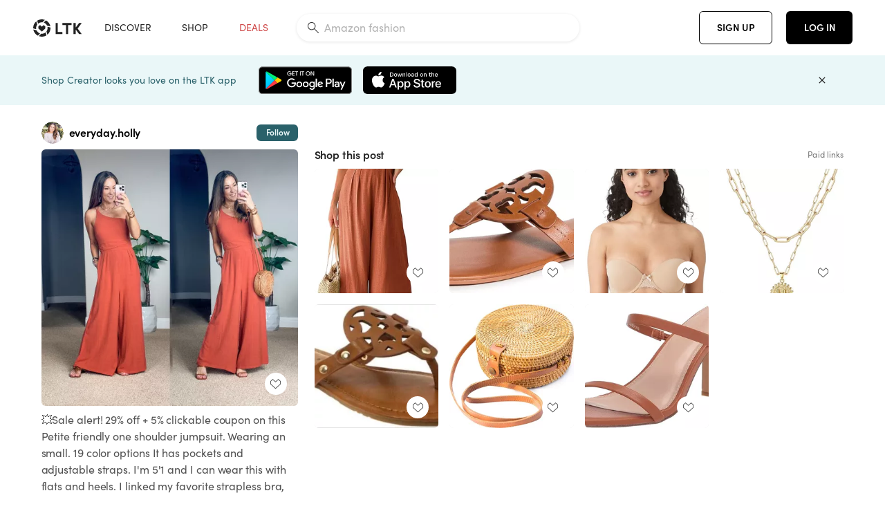

--- FILE ---
content_type: text/html; charset=utf-8
request_url: https://www.shopltk.com/explore/everyday.holly/posts/a031f3de-cf73-11ed-bf01-0242ac110003
body_size: 90142
content:
<!doctype html>
<html data-n-head-ssr lang="en" data-n-head="%7B%22lang%22:%7B%22ssr%22:%22en%22%7D%7D">
  <head >
    <meta data-n-head="ssr" data-hid="charset" charset="utf-8"><meta data-n-head="ssr" name="viewport" content="width=device-width, initial-scale=1"><meta data-n-head="ssr" name="referrer" content="always"><meta data-n-head="ssr" name="color-scheme" content="light"><meta data-n-head="ssr" name="application-name" content="LTK"><meta data-n-head="ssr" name="msapplication-TileColor" content="#FFFFFF"><meta data-n-head="ssr" name="msapplication-TileImage" content="/favicon-144.png?v=4"><meta data-n-head="ssr" data-hid="mobile-web-app-capable" name="mobile-web-app-capable" content="yes"><meta data-n-head="ssr" data-hid="apple-mobile-web-app-capable" name="apple-mobile-web-app-capable" content="yes"><meta data-n-head="ssr" data-hid="apple-mobile-web-app-status-bar-style" name="apple-mobile-web-app-status-bar-style" content="default"><meta data-n-head="ssr" data-hid="apple-mobile-web-app-title" name="apple-mobile-web-app-title" content="LTK"><meta data-n-head="ssr" data-hid="theme-color" name="theme-color" content="#FFFFFF"><meta data-n-head="ssr" data-hid="og:type" name="og:type" property="og:type" content="website"><meta data-n-head="ssr" data-hid="og:site_name" name="og:site_name" property="og:site_name" content="LTK"><meta data-n-head="ssr" data-hid="twitter:site" name="twitter:site" property="twitter:site" content="@liketoknow.it"><meta data-n-head="ssr" data-hid="twitter:creator" name="twitter:creator" property="twitter:creator" content="@liketoknow.it"><meta data-n-head="ssr" data-hid="og:title" property="og:title" content="everyday.holly on LTK"><meta data-n-head="ssr" data-hid="description" name="description" content="Shop the latest from everyday.holly on LTK, the easiest way to shop everything from your favorite creators."><meta data-n-head="ssr" data-hid="og:description" property="og:description" content="Shop the latest from everyday.holly on LTK, the easiest way to shop everything from your favorite creators."><meta data-n-head="ssr" data-hid="og:url" property="og:url" content="https://www.shopltk.com/explore/everyday.holly/posts/a031f3de-cf73-11ed-bf01-0242ac110003"><meta data-n-head="ssr" data-hid="al:ios:url" property="al:ios:url" content="com.rewardstyle.ltk://explore/everyday.holly/posts/a031f3de-cf73-11ed-bf01-0242ac110003"><meta data-n-head="ssr" data-hid="al:ios:app_name" property="al:ios:app_name" content="LTK"><meta data-n-head="ssr" data-hid="al:ios:app_store_id" property="al:ios:app_store_id" content="1154027990"><meta data-n-head="ssr" data-hid="al:android:url" property="al:android:url" content="com.rewardstyle.liketoknowit://explore/everyday.holly/posts/a031f3de-cf73-11ed-bf01-0242ac110003"><meta data-n-head="ssr" data-hid="al:android:app_name" property="al:android:app_name" content="LTK"><meta data-n-head="ssr" data-hid="al:android:package" property="al:android:package" content="com.rewardstyle.liketoknowit"><meta data-n-head="ssr" data-hid="branch:deeplink:$deeplink_path" property="branch:deeplink:$deeplink_path" content="/explore/everyday.holly/posts/a031f3de-cf73-11ed-bf01-0242ac110003"><meta data-n-head="ssr" data-hid="branch:deeplink:app_url" property="branch:deeplink:app_url" content="explore/everyday.holly/posts/a031f3de-cf73-11ed-bf01-0242ac110003"><meta data-n-head="ssr" data-hid="branch:deeplink:title" property="branch:deeplink:title" content="Get my full shop experience"><meta data-n-head="ssr" data-hid="branch:deeplink:subtitle" property="branch:deeplink:subtitle" content="Download the LTK app now to shop all of my favorite finds in one place."><meta data-n-head="ssr" data-hid="branch:deeplink:button" property="branch:deeplink:button" content="Get the free LTK app"><meta data-n-head="ssr" data-hid="branch:deeplink:getButton" property="branch:deeplink:getButton" content="GET"><meta data-n-head="ssr" data-hid="branch:deeplink:openButton" property="branch:deeplink:openButton" content="OPEN"><meta data-n-head="ssr" data-hid="branch:deeplink:page" property="branch:deeplink:page" content="post_page"><meta data-n-head="ssr" data-hid="branch:deeplink:continue" property="branch:deeplink:continue" content="Continue on web"><meta data-n-head="ssr" data-hid="branch:deeplink:title_treatment" property="branch:deeplink:title_treatment" content="Get my full LTK experience"><meta data-n-head="ssr" data-hid="branch:deeplink:subtitle_treatment" property="branch:deeplink:subtitle_treatment" content="Download the LTK app to shop my favorites and get notified when I post fresh content."><meta data-n-head="ssr" data-hid="branch:deeplink:button_treatment" property="branch:deeplink:button_treatment" content="Get the LTK app"><meta data-n-head="ssr" data-hid="branch:deeplink:avatarUrl" property="branch:deeplink:avatarUrl" content="https://avatar-cdn.liketoknow.it/55219ca2-954d-11e8-9fed-0242ac110002.7d89eb6f-9bf2-4fac-a617-b857e3857ed6"><meta data-n-head="ssr" data-hid="og:image" property="og:image" content="https://product-images-cdn.liketoknow.it/Yqn6M.K82GCjT4dYmEn2myo7RUoeoLd.hlPyMKWxVszkPfKpCuaN9SZUPKvG7SIEUkig99lZNvzOHL3BRrPh5xpQ6jJHUtlAQ0oX9bOhOCMc.gWqRZFZ4kP7wpbDzWccU2x7FAIXMl1tfkTiEmdDS5wJNB2ioF5lnd0sF8V.hDRxc4nokRPtL0UQrIw-"><meta data-n-head="ssr" data-hid="og:image:secure_url" property="og:image:secure_url" content="https://product-images-cdn.liketoknow.it/Yqn6M.K82GCjT4dYmEn2myo7RUoeoLd.hlPyMKWxVszkPfKpCuaN9SZUPKvG7SIEUkig99lZNvzOHL3BRrPh5xpQ6jJHUtlAQ0oX9bOhOCMc.gWqRZFZ4kP7wpbDzWccU2x7FAIXMl1tfkTiEmdDS5wJNB2ioF5lnd0sF8V.hDRxc4nokRPtL0UQrIw-"><meta data-n-head="ssr" data-hid="og:image:width" property="og:image:width" content="2048"><meta data-n-head="ssr" data-hid="og:image:height" property="og:image:height" content="2048"><meta data-n-head="ssr" data-hid="twitter:card" name="twitter:card" content="summary_large_image"><title>everyday.holly on LTK</title><link data-n-head="ssr" rel="icon" type="image/png" href="/favicon.png?v=4" sizes="32x32"><link data-n-head="ssr" rel="icon" type="image/png" href="/favicon-128.png?v=4" sizes="128x128"><link data-n-head="ssr" rel="icon" type="image/png" href="/favicon-192.png?v=4" sizes="192x192"><link data-n-head="ssr" rel="shortcut icon" type="image/png" href="/favicon-196.png?v=4" sizes="196x196"><link data-n-head="ssr" rel="apple-touch-icon" href="/favicon-152.png?v=4" sizes="152x152"><link data-n-head="ssr" rel="apple-touch-icon" href="/favicon-180.png?v=4" sizes="180x180"><link data-n-head="ssr" data-hid="apple-touch-startup-image-iphonexsmax" rel="apple-touch-startup-image" href="/static/icons/splash_iphonexsmax_1242x2688.6b17fa.png" media="(device-width: 414px) and (device-height: 896px) and (-webkit-device-pixel-ratio: 3)"><link data-n-head="ssr" data-hid="apple-touch-startup-image-iphonexr" rel="apple-touch-startup-image" href="/static/icons/splash_iphonexr_828x1792.6b17fa.png" media="(device-width: 414px) and (device-height: 896px) and (-webkit-device-pixel-ratio: 2)"><link data-n-head="ssr" data-hid="apple-touch-startup-image-iphonex" rel="apple-touch-startup-image" href="/static/icons/splash_iphonex_1125x2436.6b17fa.png" media="(device-width: 375px) and (device-height: 812px) and (-webkit-device-pixel-ratio: 3)"><link data-n-head="ssr" data-hid="apple-touch-startup-image-iphoneplus" rel="apple-touch-startup-image" href="/static/icons/splash_iphoneplus_1242x2208.6b17fa.png" media="(device-width: 414px) and (device-height: 736px) and (-webkit-device-pixel-ratio: 3)"><link data-n-head="ssr" data-hid="apple-touch-startup-image-iphone6" rel="apple-touch-startup-image" href="/static/icons/splash_iphone6_750x1334.6b17fa.png" media="(device-width: 375px) and (device-height: 667px) and (-webkit-device-pixel-ratio: 2)"><link data-n-head="ssr" data-hid="apple-touch-startup-image-iphone5" rel="apple-touch-startup-image" href="/static/icons/splash_iphone5_640x1136.6b17fa.png" media="(device-width: 320px) and (device-height: 568px) and (-webkit-device-pixel-ratio: 2)"><link data-n-head="ssr" data-hid="shortcut-icon" rel="shortcut icon" href="/static/icons/icon_64x64.6b17fa.png"><link data-n-head="ssr" data-hid="apple-touch-icon" rel="apple-touch-icon" href="/static/icons/icon_512x512.6b17fa.png" sizes="512x512"><link data-n-head="ssr" media="(device-width: 320px) and (device-height: 568px) and (-webkit-device-pixel-ratio: 2)" rel="apple-touch-startup-image" data-hid="apple-touch-startup-image-iphonese"><link data-n-head="ssr" media="(device-width: 768px) and (device-height: 1024px) and (-webkit-device-pixel-ratio: 2)" rel="apple-touch-startup-image" data-hid="apple-touch-startup-image-ipad"><link data-n-head="ssr" media="(device-width: 834px) and (device-height: 1112px) and (-webkit-device-pixel-ratio: 2)" rel="apple-touch-startup-image" data-hid="apple-touch-startup-image-ipadpro1"><link data-n-head="ssr" media="(device-width: 834px) and (device-height: 1194px) and (-webkit-device-pixel-ratio: 2)" rel="apple-touch-startup-image" data-hid="apple-touch-startup-image-ipadpro2"><link data-n-head="ssr" media="(device-width: 1024px) and (device-height: 1366px) and (-webkit-device-pixel-ratio: 2)" rel="apple-touch-startup-image" data-hid="apple-touch-startup-image-ipadpro3"><link data-n-head="ssr" rel="manifest" href="/static/manifest.2afe73c5.json" data-hid="manifest"><link data-n-head="ssr" rel="canonical" href="https://www.shopltk.com/explore/everyday.holly/posts/a031f3de-cf73-11ed-bf01-0242ac110003"><link data-n-head="ssr" vmid="preload" rel="preload" as="image" imagesrcset="https://product-images-cdn.liketoknow.it/Yqn6M.K82GCjT4dYmEn2myo7RUoeoLd.hlPyMKWxVszkPfKpCuaN9SZUPKvG7SIEUkig99lZNvzOHL3BRrPh5xpQ6jJHUtlAQ0oX9bOhOCMc.gWqRZFZ4kP7wpbDzWccU2x7FAIXMl1tfkTiEmdDS5wJNB2ioF5lnd0sF8V.hDRxc4nokRPtL0UQrIw-?v=0&amp;auto=format&amp;fm=webp&amp;w=450&amp;q=80&amp;dpr=1 1x, https://product-images-cdn.liketoknow.it/Yqn6M.K82GCjT4dYmEn2myo7RUoeoLd.hlPyMKWxVszkPfKpCuaN9SZUPKvG7SIEUkig99lZNvzOHL3BRrPh5xpQ6jJHUtlAQ0oX9bOhOCMc.gWqRZFZ4kP7wpbDzWccU2x7FAIXMl1tfkTiEmdDS5wJNB2ioF5lnd0sF8V.hDRxc4nokRPtL0UQrIw-?v=0&amp;auto=format&amp;fm=webp&amp;w=450&amp;q=80&amp;dpr=2 2x, https://product-images-cdn.liketoknow.it/Yqn6M.K82GCjT4dYmEn2myo7RUoeoLd.hlPyMKWxVszkPfKpCuaN9SZUPKvG7SIEUkig99lZNvzOHL3BRrPh5xpQ6jJHUtlAQ0oX9bOhOCMc.gWqRZFZ4kP7wpbDzWccU2x7FAIXMl1tfkTiEmdDS5wJNB2ioF5lnd0sF8V.hDRxc4nokRPtL0UQrIw-?v=0&amp;auto=format&amp;fm=webp&amp;w=450&amp;q=80&amp;dpr=3 3x"><style data-n-head="vuetify" type="text/css" id="vuetify-theme-stylesheet" nonce="undefined">:root {
  --v-anchor-base: #0469E0;
  --v-primary-base: #000000;
  --v-secondary-base: #5f797d;
  --v-accent-base: #b4d6db;
  --v-error-base: #fe636d;
  --v-info-base: #2196f3;
  --v-success-base: #51ca98;
  --v-warning-base: #ffb300;
  --v-ltk-black-base: #000000;
  --v-ltk-white-base: #ffffff;
  --v-grey-80-base: #222222;
  --v-grey-70-base: #525252;
  --v-grey-50-base: #757575;
  --v-disabled-grey-base: #9e9e9e;
  --v-grey-30-base: #cccccc;
  --v-grey-20-base: #ebebeb;
  --v-grey-10-base: #f0f0f0;
  --v-grey-5-base: #fafafa;
  --v-success-50-base: #1b8659;
  --v-success-40-base: #51ca98;
  --v-success-20-base: #91e3c1;
  --v-success-10-base: #def3ea;
  --v-success-90-base: #0f4b32;
  --v-warning-40-base: #ffb300;
  --v-warning-20-base: #fed983;
  --v-warning-10-base: #feeecd;
  --v-warning-90-base: #664800;
  --v-error-50-base: #ce4646;
  --v-error-40-base: #fe636d;
  --v-error-20-base: #ef9086;
  --v-error-10-base: #fde9e8;
  --v-error-90-base: #5d1710;
  --v-link-light-base: #0469e0;
  --v-link-dark-base: #43b9d3;
  --v-secondary-70-base: #2d3c3f;
  --v-secondary-60-base: #2a616a;
  --v-secondary-50-base: #5f797d;
  --v-secondary-30-base: #b4d6db;
  --v-secondary-20-base: #d7f0f0;
  --v-secondary-10-base: #eaf7f8;
  --v-creator-secondary-70-base: #13183d;
  --v-creator-secondary-60-base: #3c576d;
  --v-creator-secondary-50-base: #5d7a79;
  --v-creator-secondary-30-base: #90a9aa;
  --v-creator-secondary-20-base: #b0c6c3;
  --v-creator-secondary-10-base: #d3e1de;
  --v-brand-secondary-70-base: #2c432d;
  --v-brand-secondary-60-base: #527a70;
  --v-brand-secondary-50-base: #577f68;
  --v-brand-secondary-30-base: #96c0a7;
  --v-brand-secondary-20-base: #b6d5bf;
  --v-brand-secondary-10-base: #d9eadc;
  --v-warm-grey-40-base: #cdc5ba;
  --v-warm-grey-30-base: #e6e2dc;
  --v-warm-grey-20-base: #ebe8e3;
  --v-warm-grey-10-base: #f5f4f3;
  --v-warm-grey-5-base: #faf9f8;
  --v-dusty-rose-40-base: #a4999a;
  --v-dusty-rose-30-base: #dbd6d7;
  --v-dusty-rose-20-base: #e5ddde;
  --v-dusty-rose-10-base: #edebeb;
  --v-dusty-rose-5-base: #f8f6f7;
  --v-creamy-tan-40-base: #ebd7c0;
  --v-creamy-tan-30-base: #f0e2d0;
  --v-creamy-tan-20-base: #f7efe6;
  --v-creamy-tan-10-base: #fbf7f2;
  --v-creamy-tan-5-base: #fdfcfa;
}

.v-application a { color: var(--v-anchor-base); }
.v-application .primary {
  background-color: var(--v-primary-base) !important;
  border-color: var(--v-primary-base) !important;
}
.v-application .primary--text {
  color: var(--v-primary-base) !important;
  caret-color: var(--v-primary-base) !important;
}
.v-application .secondary {
  background-color: var(--v-secondary-base) !important;
  border-color: var(--v-secondary-base) !important;
}
.v-application .secondary--text {
  color: var(--v-secondary-base) !important;
  caret-color: var(--v-secondary-base) !important;
}
.v-application .accent {
  background-color: var(--v-accent-base) !important;
  border-color: var(--v-accent-base) !important;
}
.v-application .accent--text {
  color: var(--v-accent-base) !important;
  caret-color: var(--v-accent-base) !important;
}
.v-application .error {
  background-color: var(--v-error-base) !important;
  border-color: var(--v-error-base) !important;
}
.v-application .error--text {
  color: var(--v-error-base) !important;
  caret-color: var(--v-error-base) !important;
}
.v-application .info {
  background-color: var(--v-info-base) !important;
  border-color: var(--v-info-base) !important;
}
.v-application .info--text {
  color: var(--v-info-base) !important;
  caret-color: var(--v-info-base) !important;
}
.v-application .success {
  background-color: var(--v-success-base) !important;
  border-color: var(--v-success-base) !important;
}
.v-application .success--text {
  color: var(--v-success-base) !important;
  caret-color: var(--v-success-base) !important;
}
.v-application .warning {
  background-color: var(--v-warning-base) !important;
  border-color: var(--v-warning-base) !important;
}
.v-application .warning--text {
  color: var(--v-warning-base) !important;
  caret-color: var(--v-warning-base) !important;
}
.v-application .ltk-black {
  background-color: var(--v-ltk-black-base) !important;
  border-color: var(--v-ltk-black-base) !important;
}
.v-application .ltk-black--text {
  color: var(--v-ltk-black-base) !important;
  caret-color: var(--v-ltk-black-base) !important;
}
.v-application .ltk-white {
  background-color: var(--v-ltk-white-base) !important;
  border-color: var(--v-ltk-white-base) !important;
}
.v-application .ltk-white--text {
  color: var(--v-ltk-white-base) !important;
  caret-color: var(--v-ltk-white-base) !important;
}
.v-application .grey-80 {
  background-color: var(--v-grey-80-base) !important;
  border-color: var(--v-grey-80-base) !important;
}
.v-application .grey-80--text {
  color: var(--v-grey-80-base) !important;
  caret-color: var(--v-grey-80-base) !important;
}
.v-application .grey-70 {
  background-color: var(--v-grey-70-base) !important;
  border-color: var(--v-grey-70-base) !important;
}
.v-application .grey-70--text {
  color: var(--v-grey-70-base) !important;
  caret-color: var(--v-grey-70-base) !important;
}
.v-application .grey-50 {
  background-color: var(--v-grey-50-base) !important;
  border-color: var(--v-grey-50-base) !important;
}
.v-application .grey-50--text {
  color: var(--v-grey-50-base) !important;
  caret-color: var(--v-grey-50-base) !important;
}
.v-application .disabled-grey {
  background-color: var(--v-disabled-grey-base) !important;
  border-color: var(--v-disabled-grey-base) !important;
}
.v-application .disabled-grey--text {
  color: var(--v-disabled-grey-base) !important;
  caret-color: var(--v-disabled-grey-base) !important;
}
.v-application .grey-30 {
  background-color: var(--v-grey-30-base) !important;
  border-color: var(--v-grey-30-base) !important;
}
.v-application .grey-30--text {
  color: var(--v-grey-30-base) !important;
  caret-color: var(--v-grey-30-base) !important;
}
.v-application .grey-20 {
  background-color: var(--v-grey-20-base) !important;
  border-color: var(--v-grey-20-base) !important;
}
.v-application .grey-20--text {
  color: var(--v-grey-20-base) !important;
  caret-color: var(--v-grey-20-base) !important;
}
.v-application .grey-10 {
  background-color: var(--v-grey-10-base) !important;
  border-color: var(--v-grey-10-base) !important;
}
.v-application .grey-10--text {
  color: var(--v-grey-10-base) !important;
  caret-color: var(--v-grey-10-base) !important;
}
.v-application .grey-5 {
  background-color: var(--v-grey-5-base) !important;
  border-color: var(--v-grey-5-base) !important;
}
.v-application .grey-5--text {
  color: var(--v-grey-5-base) !important;
  caret-color: var(--v-grey-5-base) !important;
}
.v-application .success-50 {
  background-color: var(--v-success-50-base) !important;
  border-color: var(--v-success-50-base) !important;
}
.v-application .success-50--text {
  color: var(--v-success-50-base) !important;
  caret-color: var(--v-success-50-base) !important;
}
.v-application .success-40 {
  background-color: var(--v-success-40-base) !important;
  border-color: var(--v-success-40-base) !important;
}
.v-application .success-40--text {
  color: var(--v-success-40-base) !important;
  caret-color: var(--v-success-40-base) !important;
}
.v-application .success-20 {
  background-color: var(--v-success-20-base) !important;
  border-color: var(--v-success-20-base) !important;
}
.v-application .success-20--text {
  color: var(--v-success-20-base) !important;
  caret-color: var(--v-success-20-base) !important;
}
.v-application .success-10 {
  background-color: var(--v-success-10-base) !important;
  border-color: var(--v-success-10-base) !important;
}
.v-application .success-10--text {
  color: var(--v-success-10-base) !important;
  caret-color: var(--v-success-10-base) !important;
}
.v-application .success-90 {
  background-color: var(--v-success-90-base) !important;
  border-color: var(--v-success-90-base) !important;
}
.v-application .success-90--text {
  color: var(--v-success-90-base) !important;
  caret-color: var(--v-success-90-base) !important;
}
.v-application .warning-40 {
  background-color: var(--v-warning-40-base) !important;
  border-color: var(--v-warning-40-base) !important;
}
.v-application .warning-40--text {
  color: var(--v-warning-40-base) !important;
  caret-color: var(--v-warning-40-base) !important;
}
.v-application .warning-20 {
  background-color: var(--v-warning-20-base) !important;
  border-color: var(--v-warning-20-base) !important;
}
.v-application .warning-20--text {
  color: var(--v-warning-20-base) !important;
  caret-color: var(--v-warning-20-base) !important;
}
.v-application .warning-10 {
  background-color: var(--v-warning-10-base) !important;
  border-color: var(--v-warning-10-base) !important;
}
.v-application .warning-10--text {
  color: var(--v-warning-10-base) !important;
  caret-color: var(--v-warning-10-base) !important;
}
.v-application .warning-90 {
  background-color: var(--v-warning-90-base) !important;
  border-color: var(--v-warning-90-base) !important;
}
.v-application .warning-90--text {
  color: var(--v-warning-90-base) !important;
  caret-color: var(--v-warning-90-base) !important;
}
.v-application .error-50 {
  background-color: var(--v-error-50-base) !important;
  border-color: var(--v-error-50-base) !important;
}
.v-application .error-50--text {
  color: var(--v-error-50-base) !important;
  caret-color: var(--v-error-50-base) !important;
}
.v-application .error-40 {
  background-color: var(--v-error-40-base) !important;
  border-color: var(--v-error-40-base) !important;
}
.v-application .error-40--text {
  color: var(--v-error-40-base) !important;
  caret-color: var(--v-error-40-base) !important;
}
.v-application .error-20 {
  background-color: var(--v-error-20-base) !important;
  border-color: var(--v-error-20-base) !important;
}
.v-application .error-20--text {
  color: var(--v-error-20-base) !important;
  caret-color: var(--v-error-20-base) !important;
}
.v-application .error-10 {
  background-color: var(--v-error-10-base) !important;
  border-color: var(--v-error-10-base) !important;
}
.v-application .error-10--text {
  color: var(--v-error-10-base) !important;
  caret-color: var(--v-error-10-base) !important;
}
.v-application .error-90 {
  background-color: var(--v-error-90-base) !important;
  border-color: var(--v-error-90-base) !important;
}
.v-application .error-90--text {
  color: var(--v-error-90-base) !important;
  caret-color: var(--v-error-90-base) !important;
}
.v-application .link-light {
  background-color: var(--v-link-light-base) !important;
  border-color: var(--v-link-light-base) !important;
}
.v-application .link-light--text {
  color: var(--v-link-light-base) !important;
  caret-color: var(--v-link-light-base) !important;
}
.v-application .link-dark {
  background-color: var(--v-link-dark-base) !important;
  border-color: var(--v-link-dark-base) !important;
}
.v-application .link-dark--text {
  color: var(--v-link-dark-base) !important;
  caret-color: var(--v-link-dark-base) !important;
}
.v-application .secondary-70 {
  background-color: var(--v-secondary-70-base) !important;
  border-color: var(--v-secondary-70-base) !important;
}
.v-application .secondary-70--text {
  color: var(--v-secondary-70-base) !important;
  caret-color: var(--v-secondary-70-base) !important;
}
.v-application .secondary-60 {
  background-color: var(--v-secondary-60-base) !important;
  border-color: var(--v-secondary-60-base) !important;
}
.v-application .secondary-60--text {
  color: var(--v-secondary-60-base) !important;
  caret-color: var(--v-secondary-60-base) !important;
}
.v-application .secondary-50 {
  background-color: var(--v-secondary-50-base) !important;
  border-color: var(--v-secondary-50-base) !important;
}
.v-application .secondary-50--text {
  color: var(--v-secondary-50-base) !important;
  caret-color: var(--v-secondary-50-base) !important;
}
.v-application .secondary-30 {
  background-color: var(--v-secondary-30-base) !important;
  border-color: var(--v-secondary-30-base) !important;
}
.v-application .secondary-30--text {
  color: var(--v-secondary-30-base) !important;
  caret-color: var(--v-secondary-30-base) !important;
}
.v-application .secondary-20 {
  background-color: var(--v-secondary-20-base) !important;
  border-color: var(--v-secondary-20-base) !important;
}
.v-application .secondary-20--text {
  color: var(--v-secondary-20-base) !important;
  caret-color: var(--v-secondary-20-base) !important;
}
.v-application .secondary-10 {
  background-color: var(--v-secondary-10-base) !important;
  border-color: var(--v-secondary-10-base) !important;
}
.v-application .secondary-10--text {
  color: var(--v-secondary-10-base) !important;
  caret-color: var(--v-secondary-10-base) !important;
}
.v-application .creator-secondary-70 {
  background-color: var(--v-creator-secondary-70-base) !important;
  border-color: var(--v-creator-secondary-70-base) !important;
}
.v-application .creator-secondary-70--text {
  color: var(--v-creator-secondary-70-base) !important;
  caret-color: var(--v-creator-secondary-70-base) !important;
}
.v-application .creator-secondary-60 {
  background-color: var(--v-creator-secondary-60-base) !important;
  border-color: var(--v-creator-secondary-60-base) !important;
}
.v-application .creator-secondary-60--text {
  color: var(--v-creator-secondary-60-base) !important;
  caret-color: var(--v-creator-secondary-60-base) !important;
}
.v-application .creator-secondary-50 {
  background-color: var(--v-creator-secondary-50-base) !important;
  border-color: var(--v-creator-secondary-50-base) !important;
}
.v-application .creator-secondary-50--text {
  color: var(--v-creator-secondary-50-base) !important;
  caret-color: var(--v-creator-secondary-50-base) !important;
}
.v-application .creator-secondary-30 {
  background-color: var(--v-creator-secondary-30-base) !important;
  border-color: var(--v-creator-secondary-30-base) !important;
}
.v-application .creator-secondary-30--text {
  color: var(--v-creator-secondary-30-base) !important;
  caret-color: var(--v-creator-secondary-30-base) !important;
}
.v-application .creator-secondary-20 {
  background-color: var(--v-creator-secondary-20-base) !important;
  border-color: var(--v-creator-secondary-20-base) !important;
}
.v-application .creator-secondary-20--text {
  color: var(--v-creator-secondary-20-base) !important;
  caret-color: var(--v-creator-secondary-20-base) !important;
}
.v-application .creator-secondary-10 {
  background-color: var(--v-creator-secondary-10-base) !important;
  border-color: var(--v-creator-secondary-10-base) !important;
}
.v-application .creator-secondary-10--text {
  color: var(--v-creator-secondary-10-base) !important;
  caret-color: var(--v-creator-secondary-10-base) !important;
}
.v-application .brand-secondary-70 {
  background-color: var(--v-brand-secondary-70-base) !important;
  border-color: var(--v-brand-secondary-70-base) !important;
}
.v-application .brand-secondary-70--text {
  color: var(--v-brand-secondary-70-base) !important;
  caret-color: var(--v-brand-secondary-70-base) !important;
}
.v-application .brand-secondary-60 {
  background-color: var(--v-brand-secondary-60-base) !important;
  border-color: var(--v-brand-secondary-60-base) !important;
}
.v-application .brand-secondary-60--text {
  color: var(--v-brand-secondary-60-base) !important;
  caret-color: var(--v-brand-secondary-60-base) !important;
}
.v-application .brand-secondary-50 {
  background-color: var(--v-brand-secondary-50-base) !important;
  border-color: var(--v-brand-secondary-50-base) !important;
}
.v-application .brand-secondary-50--text {
  color: var(--v-brand-secondary-50-base) !important;
  caret-color: var(--v-brand-secondary-50-base) !important;
}
.v-application .brand-secondary-30 {
  background-color: var(--v-brand-secondary-30-base) !important;
  border-color: var(--v-brand-secondary-30-base) !important;
}
.v-application .brand-secondary-30--text {
  color: var(--v-brand-secondary-30-base) !important;
  caret-color: var(--v-brand-secondary-30-base) !important;
}
.v-application .brand-secondary-20 {
  background-color: var(--v-brand-secondary-20-base) !important;
  border-color: var(--v-brand-secondary-20-base) !important;
}
.v-application .brand-secondary-20--text {
  color: var(--v-brand-secondary-20-base) !important;
  caret-color: var(--v-brand-secondary-20-base) !important;
}
.v-application .brand-secondary-10 {
  background-color: var(--v-brand-secondary-10-base) !important;
  border-color: var(--v-brand-secondary-10-base) !important;
}
.v-application .brand-secondary-10--text {
  color: var(--v-brand-secondary-10-base) !important;
  caret-color: var(--v-brand-secondary-10-base) !important;
}
.v-application .warm-grey-40 {
  background-color: var(--v-warm-grey-40-base) !important;
  border-color: var(--v-warm-grey-40-base) !important;
}
.v-application .warm-grey-40--text {
  color: var(--v-warm-grey-40-base) !important;
  caret-color: var(--v-warm-grey-40-base) !important;
}
.v-application .warm-grey-30 {
  background-color: var(--v-warm-grey-30-base) !important;
  border-color: var(--v-warm-grey-30-base) !important;
}
.v-application .warm-grey-30--text {
  color: var(--v-warm-grey-30-base) !important;
  caret-color: var(--v-warm-grey-30-base) !important;
}
.v-application .warm-grey-20 {
  background-color: var(--v-warm-grey-20-base) !important;
  border-color: var(--v-warm-grey-20-base) !important;
}
.v-application .warm-grey-20--text {
  color: var(--v-warm-grey-20-base) !important;
  caret-color: var(--v-warm-grey-20-base) !important;
}
.v-application .warm-grey-10 {
  background-color: var(--v-warm-grey-10-base) !important;
  border-color: var(--v-warm-grey-10-base) !important;
}
.v-application .warm-grey-10--text {
  color: var(--v-warm-grey-10-base) !important;
  caret-color: var(--v-warm-grey-10-base) !important;
}
.v-application .warm-grey-5 {
  background-color: var(--v-warm-grey-5-base) !important;
  border-color: var(--v-warm-grey-5-base) !important;
}
.v-application .warm-grey-5--text {
  color: var(--v-warm-grey-5-base) !important;
  caret-color: var(--v-warm-grey-5-base) !important;
}
.v-application .dusty-rose-40 {
  background-color: var(--v-dusty-rose-40-base) !important;
  border-color: var(--v-dusty-rose-40-base) !important;
}
.v-application .dusty-rose-40--text {
  color: var(--v-dusty-rose-40-base) !important;
  caret-color: var(--v-dusty-rose-40-base) !important;
}
.v-application .dusty-rose-30 {
  background-color: var(--v-dusty-rose-30-base) !important;
  border-color: var(--v-dusty-rose-30-base) !important;
}
.v-application .dusty-rose-30--text {
  color: var(--v-dusty-rose-30-base) !important;
  caret-color: var(--v-dusty-rose-30-base) !important;
}
.v-application .dusty-rose-20 {
  background-color: var(--v-dusty-rose-20-base) !important;
  border-color: var(--v-dusty-rose-20-base) !important;
}
.v-application .dusty-rose-20--text {
  color: var(--v-dusty-rose-20-base) !important;
  caret-color: var(--v-dusty-rose-20-base) !important;
}
.v-application .dusty-rose-10 {
  background-color: var(--v-dusty-rose-10-base) !important;
  border-color: var(--v-dusty-rose-10-base) !important;
}
.v-application .dusty-rose-10--text {
  color: var(--v-dusty-rose-10-base) !important;
  caret-color: var(--v-dusty-rose-10-base) !important;
}
.v-application .dusty-rose-5 {
  background-color: var(--v-dusty-rose-5-base) !important;
  border-color: var(--v-dusty-rose-5-base) !important;
}
.v-application .dusty-rose-5--text {
  color: var(--v-dusty-rose-5-base) !important;
  caret-color: var(--v-dusty-rose-5-base) !important;
}
.v-application .creamy-tan-40 {
  background-color: var(--v-creamy-tan-40-base) !important;
  border-color: var(--v-creamy-tan-40-base) !important;
}
.v-application .creamy-tan-40--text {
  color: var(--v-creamy-tan-40-base) !important;
  caret-color: var(--v-creamy-tan-40-base) !important;
}
.v-application .creamy-tan-30 {
  background-color: var(--v-creamy-tan-30-base) !important;
  border-color: var(--v-creamy-tan-30-base) !important;
}
.v-application .creamy-tan-30--text {
  color: var(--v-creamy-tan-30-base) !important;
  caret-color: var(--v-creamy-tan-30-base) !important;
}
.v-application .creamy-tan-20 {
  background-color: var(--v-creamy-tan-20-base) !important;
  border-color: var(--v-creamy-tan-20-base) !important;
}
.v-application .creamy-tan-20--text {
  color: var(--v-creamy-tan-20-base) !important;
  caret-color: var(--v-creamy-tan-20-base) !important;
}
.v-application .creamy-tan-10 {
  background-color: var(--v-creamy-tan-10-base) !important;
  border-color: var(--v-creamy-tan-10-base) !important;
}
.v-application .creamy-tan-10--text {
  color: var(--v-creamy-tan-10-base) !important;
  caret-color: var(--v-creamy-tan-10-base) !important;
}
.v-application .creamy-tan-5 {
  background-color: var(--v-creamy-tan-5-base) !important;
  border-color: var(--v-creamy-tan-5-base) !important;
}
.v-application .creamy-tan-5--text {
  color: var(--v-creamy-tan-5-base) !important;
  caret-color: var(--v-creamy-tan-5-base) !important;
}</style><script data-n-head="ssr" data-hid="gtm-script">window['dataLayer']=[];if(!window._gtm_init){window._gtm_init=1;(function(w,n,d,m,e,p){w[d]=(w[d]==1||n[d]=='yes'||n[d]==1||n[m]==1||(w[e]&&w[e][p]&&w[e][p]()))?1:0})(window,navigator,'doNotTrack','msDoNotTrack','external','msTrackingProtectionEnabled');(function(w,d,s,l,x,y){w[x]={};w._gtm_inject=function(i){if(w.doNotTrack||w[x][i])return;w[x][i]=1;w[l]=w[l]||[];w[l].push({'gtm.start':new Date().getTime(),event:'gtm.js'});var f=d.getElementsByTagName(s)[0],j=d.createElement(s);j.async=true;j.src='https://www.googletagmanager.com/gtm.js?id='+i;f.parentNode.insertBefore(j,f);}})(window,document,'script','dataLayer','_gtm_ids','_gtm_inject')};["GTM-TFZXHKL&"].forEach(function(i){window._gtm_inject(i)})</script><script data-n-head="ssr" type="application/ld+json">{"@context":"http://schema.org/","@type":"BlogPosting","sharedContent":{"@type":"CreativeWork","thumbnailUrl":"https://product-images-cdn.liketoknow.it/Yqn6M.K82GCjT4dYmEn2myo7RUoeoLd.hlPyMKWxVszkPfKpCuaN9SZUPKvG7SIEUkig99lZNvzOHL3BRrPh5xpQ6jJHUtlAQ0oX9bOhOCMc.gWqRZFZ4kP7wpbDzWccU2x7FAIXMl1tfkTiEmdDS5wJNB2ioF5lnd0sF8V.hDRxc4nokRPtL0UQrIw-","text":"💥Sale alert!  29% off + 5% clickable coupon on this Petite friendly one shoulder jumpsuit.  Wearing an small. 19 color options  It has pockets and adjustable straps.  I&amp;#039;m 5&amp;#039;1 and I can wear this with flats and heels.  I linked my favorite strapless bra, favorite heels, sandals and an affordable version of my sandals from Amazon. \n\n#LTKsalealert #LTKunder50 #LTKstyletip"},"articleBody":"💥Sale alert!  29% off + 5% clickable coupon on this Petite friendly one shoulder jumpsuit.  Wearing an small. 19 color options  It has pockets and adjustable straps.  I&amp;#039;m 5&amp;#039;1 and I can wear this with flats and heels.  I linked my favorite strapless bra, favorite heels, sandals and an affordable version of my sandals from Amazon. \n\n#LTKsalealert #LTKunder50 #LTKstyletip","creator":{"@type":"Organization","description":"40+ 50+ Casual Everyday Petite Style \n• Petite 5’1” 109lbs, 32D\n• Typically XS | 0, 1, 24\n• Amazon Deals \n• Beauty &amp;amp; Skincare\nwww.everydayholly..com","logo":"https://avatar-cdn.liketoknow.it/55219ca2-954d-11e8-9fed-0242ac110002.7d89eb6f-9bf2-4fac-a617-b857e3857ed6","name":"everyday.holly | LTK","url":"https://www.shopltk.com/explore/everyday.holly"},"datePublished":"2023-03-31T03:25:18+00:00","headline":"Prinbara Women&#x27;s Summer One … Curated on LTK","image":"https://product-images-cdn.liketoknow.it/Yqn6M.K82GCjT4dYmEn2myo7RUoeoLd.hlPyMKWxVszkPfKpCuaN9SZUPKvG7SIEUkig99lZNvzOHL3BRrPh5xpQ6jJHUtlAQ0oX9bOhOCMc.gWqRZFZ4kP7wpbDzWccU2x7FAIXMl1tfkTiEmdDS5wJNB2ioF5lnd0sF8V.hDRxc4nokRPtL0UQrIw-","url":"https://www.shopltk.com/explore/everyday.holly/posts/a031f3de-cf73-11ed-bf01-0242ac110003"}</script><link rel="preload" href="/static/2c2b97c.js" as="script"><link rel="preload" href="/static/20b9062.js" as="script"><link rel="preload" href="/static/css/715a7ad.css" as="style"><link rel="preload" href="/static/c1eaf8c.js" as="script"><link rel="preload" href="/static/css/9473e77.css" as="style"><link rel="preload" href="/static/398c5df.js" as="script"><link rel="preload" href="/static/css/3384c50.css" as="style"><link rel="preload" href="/static/1b27e74.js" as="script"><link rel="preload" href="/static/css/799f007.css" as="style"><link rel="preload" href="/static/aef158c.js" as="script"><link rel="preload" href="/static/css/046a22e.css" as="style"><link rel="preload" href="/static/d27dd9d.js" as="script"><link rel="preload" href="/static/css/ee5d34a.css" as="style"><link rel="preload" href="/static/7b2e4f4.js" as="script"><link rel="preload" href="/static/css/beb8def.css" as="style"><link rel="preload" href="/static/cf5cd28.js" as="script"><link rel="stylesheet" href="/static/css/715a7ad.css"><link rel="stylesheet" href="/static/css/9473e77.css"><link rel="stylesheet" href="/static/css/3384c50.css"><link rel="stylesheet" href="/static/css/799f007.css"><link rel="stylesheet" href="/static/css/046a22e.css"><link rel="stylesheet" href="/static/css/ee5d34a.css"><link rel="stylesheet" href="/static/css/beb8def.css">
  </head>
  <body >
    <noscript data-n-head="ssr" data-hid="gtm-noscript" data-pbody="true"><iframe src="https://www.googletagmanager.com/ns.html?id=GTM-TFZXHKL&&" height="0" width="0" style="display:none;visibility:hidden" title="gtm"></iframe></noscript><div data-server-rendered="true" id="__nuxt"><!----><div id="__layout"><div data-app="true" data-fetch-key="DefaultLayout:0" id="app" class="v-application v-application--is-ltr theme--light"><div class="v-application--wrap"><header class="ltk-header site-header v-sheet theme--light elevation-0 v-toolbar v-app-bar v-app-bar--fixed" style="height:80px;margin-top:0px;transform:translateY(0px);left:0px;right:0px;" data-v-1082540e data-v-9dfe58f0><div class="v-toolbar__content" style="height:80px;"><div class="container flex-nowrap pa-0 branch-journeys-top white fill-height" data-v-1082540e><div class="v-toolbar__items" data-v-1082540e><a href="/" class="ltk-logo d-flex align-self-center pr-md-3 pr-xl-5 pl-3 pl-md-0" data-v-290a3398 data-v-1082540e><svg height="25px" width="70px" viewBox="0 0 70 25" fill="none" xmlns="http://www.w3.org/2000/svg" xmlns:xlink="http://www.w3.org/1999/xlink" data-v-290a3398><title data-v-290a3398>LTK</title> <path fill-rule="evenodd" clip-rule="evenodd" d="M18.0692 18.9455C18.0568 18.8992 18.0217 18.8624 17.9759 18.8478C17.9302 18.8332 17.8801 18.8429 17.8431 18.8734C16.1555 20.2595 13.9917 20.9333 11.8132 20.751C11.7715 20.7471 11.7303 20.7621 11.7011 20.792L8.40645 24.0878C8.37213 24.1221 8.35794 24.1716 8.3689 24.2188C8.37986 24.266 8.41442 24.3042 8.46036 24.3199C9.77623 24.7694 11.1574 24.9991 12.5483 25C14.8553 25.0001 17.1172 24.3634 19.0837 23.1603C19.136 23.1275 19.1608 23.0646 19.1449 23.0051L18.0692 18.9455ZM4.90108 15.8862L0.40818 14.6886C0.361852 14.6762 0.312366 14.6882 0.276985 14.7206C0.241604 14.7529 0.225234 14.801 0.233586 14.8481C0.846198 18.4078 3.43142 21.9022 6.66602 23.544C6.68503 23.5536 6.70597 23.5588 6.72728 23.5593C6.76564 23.5599 6.80261 23.5449 6.82958 23.5177L9.81178 20.5354C9.8461 20.5011 9.86029 20.4516 9.84933 20.4044C9.83837 20.3572 9.80381 20.3189 9.75787 20.3032C7.69643 19.5969 5.87085 17.9343 4.99358 15.965C4.97652 15.926 4.94241 15.8969 4.90108 15.8862ZM24.9488 11.7277L20.8621 10.7238C20.8151 10.7123 20.7655 10.7256 20.7307 10.7591C20.6959 10.7926 20.6808 10.8415 20.6906 10.8888C21.1451 13.1006 20.6152 15.5141 19.2742 17.3471C19.249 17.3812 19.2406 17.4248 19.2515 17.4657L20.4388 21.9462C20.451 21.9928 20.4864 22.03 20.5325 22.0446C20.5464 22.0489 20.5608 22.0513 20.5754 22.0513C20.6083 22.0511 20.6402 22.0394 20.6654 22.0183C23.5931 19.5694 25.2753 15.6754 25.0554 11.856C25.0523 11.7944 25.0089 11.7422 24.9488 11.7277ZM12.5526 10.5747L9.97964 8.26938C9.92634 8.22097 9.84486 8.22097 9.79156 8.26938L7.62414 10.213C7.59422 10.2395 7.57724 10.2776 7.57758 10.3175V13.155C7.57748 13.1948 7.59441 13.2329 7.62414 13.2595L12.4564 17.5921C12.4821 17.6153 12.5155 17.6283 12.5502 17.6283C12.5866 17.6293 12.6222 17.6164 12.6494 17.5921L17.4817 13.2595C17.5112 13.2327 17.528 13.1948 17.5282 13.155V10.3175C17.5284 10.2776 17.5114 10.2396 17.4817 10.213L15.3143 8.26938C15.2607 8.22117 15.1792 8.22117 15.1256 8.26938L12.5526 10.5747ZM4.56108 3.1033C4.54834 3.05708 4.51276 3.02059 4.46679 3.00659C4.42083 2.99259 4.37087 3.00303 4.33441 3.03426C1.47964 5.46118 -0.138883 9.15351 0.00936958 12.9106C0.0118837 12.9722 0.0543641 13.025 0.114126 13.0407L4.18494 14.1253C4.19672 14.1284 4.20887 14.1301 4.22108 14.1302V14.1332C4.26299 14.133 4.30266 14.1143 4.32938 14.0821C4.35611 14.0499 4.36715 14.0075 4.35953 13.9664C3.95337 11.8016 4.48634 9.44496 5.78692 7.66142C5.81268 7.62621 5.8206 7.58107 5.80836 7.53922L4.56108 3.1033ZM24.8091 9.92765C24.1408 6.44918 21.6695 3.14057 18.5139 1.49574C18.4592 1.46696 18.392 1.47738 18.3485 1.5214L15.3933 4.4964C15.3591 4.53017 15.345 4.57921 15.3559 4.62594C15.3663 4.67281 15.4001 4.7111 15.4454 4.72736C17.4021 5.43552 19.1584 7.03514 20.0277 8.90177C20.0457 8.94055 20.0804 8.96909 20.122 8.97937L24.637 10.0877C24.648 10.0907 24.6593 10.0921 24.6707 10.092V10.0945C24.7127 10.0945 24.7525 10.0758 24.7793 10.0435C24.806 10.0113 24.817 9.96879 24.8091 9.92765ZM16.8219 0.808682C16.811 0.7617 16.7768 0.723523 16.7312 0.707541C13.1542 -0.550524 9.10605 -0.113043 5.9027 1.87762C5.84943 1.91046 5.82443 1.97454 5.84144 2.03465L6.97477 6.0673C6.98776 6.11323 7.02332 6.14939 7.06912 6.16323C7.0826 6.16739 7.09665 6.16945 7.11077 6.16936C7.1443 6.16985 7.1769 6.15836 7.20266 6.13696C8.93588 4.69651 11.1793 4.01603 13.4231 4.25017C13.4656 4.25461 13.5077 4.23954 13.5377 4.20923L16.7845 0.939113C16.8186 0.904897 16.8327 0.855665 16.8219 0.808682ZM42.2547 7.92899C42.2547 8.09033 42.4251 8.30501 42.5561 8.30501H47.378V21.0319C47.378 21.1958 47.5052 21.3571 47.6362 21.3571H50.307C50.438 21.3571 50.5691 21.1926 50.5691 21.0319V8.30501H55.3078C55.4369 8.30501 55.6092 8.09033 55.6092 7.92899V5.61951C55.6092 5.45882 55.4388 5.24414 55.3078 5.24414H42.5561C42.427 5.24414 42.2547 5.45882 42.2547 5.61951V7.92899ZM61.4816 11.5779H61.7063L66.2275 5.45228C66.3277 5.29037 66.5103 5.19713 66.7012 5.21027H69.8031C69.8555 5.20477 69.9076 5.22253 69.9455 5.2588C69.9835 5.29507 70.0033 5.34613 69.9997 5.39828C69.9997 5.50562 69.9781 5.55897 69.8923 5.66631L64.2952 13.3058L69.8903 20.8672C69.9768 20.9746 69.9984 21.0286 69.9984 21.1359C70.002 21.1881 69.9821 21.2391 69.9442 21.2754C69.9063 21.3117 69.8542 21.3294 69.8018 21.3239H66.6999C66.5089 21.3371 66.3264 21.2438 66.2262 21.0819L61.705 14.9602H61.4835V20.9811C61.4835 21.1424 61.3525 21.3571 61.2214 21.3571H58.5507C58.4196 21.3571 58.2925 21.1958 58.2925 21.0318V5.56417C58.2925 5.40284 58.4236 5.24215 58.5507 5.24215H61.2214C61.3525 5.24215 61.4835 5.40284 61.4835 5.56417L61.4816 11.5779ZM41.9512 18.293H35.5777L35.5797 5.56415C35.5797 5.40281 35.4486 5.24213 35.3176 5.24213H32.6468C32.5191 5.24213 32.388 5.40281 32.388 5.56415V21.0286C32.388 21.1925 32.5158 21.3538 32.6468 21.3538H41.9512C42.0803 21.3538 42.2527 21.1391 42.2527 20.9778V18.669C42.2527 18.5076 42.0823 18.293 41.9512 18.293Z" fill="#222222" data-v-290a3398></path></svg></a></div> <!----> <!----> <!----><!----><!----><!----><!----><!----><!----><!----><!----><!----><!----></div></div></header> <main class="v-main" style="padding-top:80px;padding-right:0px;padding-bottom:0!important;padding-left:0px;--vuetify-app-bar-height:0px;--branch-journey-banner-height:0px;"><div class="v-main__wrap"><!----> <div class="container ltk-post-page fill-height align-start pt-0 pt-md-6" data-v-cf1d275e data-v-cf1d275e><div class="row align-start" data-v-cf1d275e data-v-cf1d275e><div class="col col-12 align-self-start" data-v-cf1d275e data-v-cf1d275e><div data-v-cf1d275e><div class="row ltk-item justify-center" data-v-06a65688 data-v-06a65688 data-v-cf1d275e><div class="col-sm-6 col-md-4 col-12" data-v-06a65688 data-v-06a65688><div class="row ltk-profile-header flex-nowrap no-gutters align-center" data-v-86fc8f82 data-v-86fc8f82 data-v-06a65688><div class="col col-auto" data-v-86fc8f82 data-v-86fc8f82><a href="/explore/everyday.holly" class="ltk-black--text nuxt-link-active" data-v-86fc8f82><div class="position-relative" data-v-86fc8f82><div alt="everyday.holly on LTK" class="v-avatar mr-2" style="height:32px;min-width:32px;width:32px;" data-v-86fc8f82><img src="https://avatar-cdn.liketoknow.it/55219ca2-954d-11e8-9fed-0242ac110002.7d89eb6f-9bf2-4fac-a617-b857e3857ed6?v=0&amp;auto=format&amp;fm=webp&amp;w=100&amp;h=100&amp;fit=crop&amp;q=80&amp;dpr=1" loading="lazy" width="32" height="32" alt="everyday.holly on LTK" class="c-image" data-v-d05415aa></div> <!----><!----><!----></div></a></div> <div class="col-sm-7 col-8" data-v-86fc8f82 data-v-86fc8f82><a href="/explore/everyday.holly" class="ltk-black--text d-block mr-2 nuxt-link-active" data-v-86fc8f82><div class="text-truncate text-subtitle-subtitle1-sofiapro"><!---->everyday.holly
    </div></a> <!----></div> <!----></div> <div class="row my-2 no-gutters" data-v-06a65688 data-v-06a65688><div class="ltk-hero-img-container col col-12" data-v-06a65688 data-v-06a65688><div class="client-only-placeholder" data-v-06a65688 data-v-06a65688><div payload="[object Object]" data-v-5cfe282b data-v-06a65688><div><a href="/explore/everyday.holly/posts/a031f3de-cf73-11ed-bf01-0242ac110003" aria-current="page" tabindex="0" class="nuxt-link-exact-active nuxt-link-active v-card v-card--flat v-card--link v-sheet theme--light" style="max-height:100%;max-width:100%;width:450px;" data-v-5cfe282b><div max-height="100%" max-width="100%" srcset="https://product-images-cdn.liketoknow.it/Yqn6M.K82GCjT4dYmEn2myo7RUoeoLd.hlPyMKWxVszkPfKpCuaN9SZUPKvG7SIEUkig99lZNvzOHL3BRrPh5xpQ6jJHUtlAQ0oX9bOhOCMc.gWqRZFZ4kP7wpbDzWccU2x7FAIXMl1tfkTiEmdDS5wJNB2ioF5lnd0sF8V.hDRxc4nokRPtL0UQrIw-?v=0&amp;auto=format&amp;fm=webp&amp;w=450&amp;q=80&amp;dpr=1 1x, https://product-images-cdn.liketoknow.it/Yqn6M.K82GCjT4dYmEn2myo7RUoeoLd.hlPyMKWxVszkPfKpCuaN9SZUPKvG7SIEUkig99lZNvzOHL3BRrPh5xpQ6jJHUtlAQ0oX9bOhOCMc.gWqRZFZ4kP7wpbDzWccU2x7FAIXMl1tfkTiEmdDS5wJNB2ioF5lnd0sF8V.hDRxc4nokRPtL0UQrIw-?v=0&amp;auto=format&amp;fm=webp&amp;w=450&amp;q=80&amp;dpr=2 2x, https://product-images-cdn.liketoknow.it/Yqn6M.K82GCjT4dYmEn2myo7RUoeoLd.hlPyMKWxVszkPfKpCuaN9SZUPKvG7SIEUkig99lZNvzOHL3BRrPh5xpQ6jJHUtlAQ0oX9bOhOCMc.gWqRZFZ4kP7wpbDzWccU2x7FAIXMl1tfkTiEmdDS5wJNB2ioF5lnd0sF8V.hDRxc4nokRPtL0UQrIw-?v=0&amp;auto=format&amp;fm=webp&amp;w=450&amp;q=80&amp;dpr=3 3x" alt="💥Sale alert!  29% off + 5% clickable coupon on this Petite friendly one shoulder jumpsuit.  Wearing an small. 19 color options  It has pockets and adjustable straps.  I'm 5'1 and I can wear this with flats and heels.  I linked my favorite strapless bra, favorite heels, sandals and an affordable version of my sandals from Amazon. 

#LTKsalealert #LTKunder50 #LTKstyletip" class="ltk-hero-image d-block fill-height ltk-img grey-10 rounded" style="padding-bottom:100%;" data-v-5cfe282b><img src="https://product-images-cdn.liketoknow.it/Yqn6M.K82GCjT4dYmEn2myo7RUoeoLd.hlPyMKWxVszkPfKpCuaN9SZUPKvG7SIEUkig99lZNvzOHL3BRrPh5xpQ6jJHUtlAQ0oX9bOhOCMc.gWqRZFZ4kP7wpbDzWccU2x7FAIXMl1tfkTiEmdDS5wJNB2ioF5lnd0sF8V.hDRxc4nokRPtL0UQrIw-?v=0&amp;auto=format&amp;fm=webp&amp;w=450&amp;q=80&amp;dpr=1" loading="lazy" width="450" height="450" rounded="true" max-height="100%" max-width="100%" srcset="https://product-images-cdn.liketoknow.it/Yqn6M.K82GCjT4dYmEn2myo7RUoeoLd.hlPyMKWxVszkPfKpCuaN9SZUPKvG7SIEUkig99lZNvzOHL3BRrPh5xpQ6jJHUtlAQ0oX9bOhOCMc.gWqRZFZ4kP7wpbDzWccU2x7FAIXMl1tfkTiEmdDS5wJNB2ioF5lnd0sF8V.hDRxc4nokRPtL0UQrIw-?v=0&amp;auto=format&amp;fm=webp&amp;w=450&amp;q=80&amp;dpr=1 1x, https://product-images-cdn.liketoknow.it/Yqn6M.K82GCjT4dYmEn2myo7RUoeoLd.hlPyMKWxVszkPfKpCuaN9SZUPKvG7SIEUkig99lZNvzOHL3BRrPh5xpQ6jJHUtlAQ0oX9bOhOCMc.gWqRZFZ4kP7wpbDzWccU2x7FAIXMl1tfkTiEmdDS5wJNB2ioF5lnd0sF8V.hDRxc4nokRPtL0UQrIw-?v=0&amp;auto=format&amp;fm=webp&amp;w=450&amp;q=80&amp;dpr=2 2x, https://product-images-cdn.liketoknow.it/Yqn6M.K82GCjT4dYmEn2myo7RUoeoLd.hlPyMKWxVszkPfKpCuaN9SZUPKvG7SIEUkig99lZNvzOHL3BRrPh5xpQ6jJHUtlAQ0oX9bOhOCMc.gWqRZFZ4kP7wpbDzWccU2x7FAIXMl1tfkTiEmdDS5wJNB2ioF5lnd0sF8V.hDRxc4nokRPtL0UQrIw-?v=0&amp;auto=format&amp;fm=webp&amp;w=450&amp;q=80&amp;dpr=3 3x" alt="💥Sale alert!  29% off + 5% clickable coupon on this Petite friendly one shoulder jumpsuit.  Wearing an small. 19 color options  It has pockets and adjustable straps.  I'm 5'1 and I can wear this with flats and heels.  I linked my favorite strapless bra, favorite heels, sandals and an affordable version of my sandals from Amazon. 

#LTKsalealert #LTKunder50 #LTKstyletip" class="c-image" data-v-d05415aa></div> <!----></a></div></div></div> <div class="ltk-hero-overlay" data-v-06a65688><!----> <button type="button" aria-label="add post to favorites" opacity="86" id="coachmarkTarget" absolute="" class="v-btn--like ltk-favorite-icon v-btn v-btn--absolute v-btn--fab v-btn--has-bg v-btn--round theme--light elevation-0 v-size--default ltk-whitn" data-v-00a44d36 data-v-06a65688><span class="v-btn__content"><i aria-hidden="true" class="v-icon notranslate capsule capsule-consumer-heart-logo-outline-16 theme--light"></i></span></button></div> <!----></div></div> <div class="row no-gutters" data-v-06a65688 data-v-06a65688><div class="col col-12" data-v-06a65688 data-v-06a65688><div class="text-body-body1-sofiapro" data-v-2ab19316 data-v-06a65688><p class="ltk-caption text-body-body1-sofiapro grey-70--text mb-2" data-v-2ab19316>
    💥Sale alert!  29% off + 5% clickable coupon on this Petite friendly one shoulder jumpsuit.  Wearing an small. 19 color options  It has pockets and adjustable straps.  I'm 5'1 and I can wear this with flats and heels.  I linked my favorite strapless bra, favorite heels, sandals and an affordable version of my sandals from Amazon. 

LTKsalealert LTKunder50 LTKstyletip
  </p> <div class="d-inline-block mr-3" data-v-2ab19316><a class="link-light--text" data-v-2ab19316>
      #
    </a></div><div class="d-inline-block mr-3" data-v-2ab19316><a class="link-light--text" data-v-2ab19316>
      #
    </a></div><div class="d-inline-block mr-3" data-v-2ab19316><a class="link-light--text" data-v-2ab19316>
      #
    </a></div></div></div> <!----> <div class="col col-12" data-v-06a65688 data-v-06a65688><div class="pt-6" data-v-06a65688><span class="mr-3 grey-50--text">Share:</span> <a href="https://www.facebook.com/dialog/feed?app_id=258637720963039&amp;link=https%3A%2F%2Fliketk.it%2F45N0f&amp;picture=https%3A%2F%2Fproduct-images-cdn.liketoknow.it%2FYqn6M.K82GCjT4dYmEn2myo7RUoeoLd.hlPyMKWxVszkPfKpCuaN9SZUPKvG7SIEUkig99lZNvzOHL3BRrPh5xpQ6jJHUtlAQ0oX9bOhOCMc.gWqRZFZ4kP7wpbDzWccU2x7FAIXMl1tfkTiEmdDS5wJNB2ioF5lnd0sF8V.hDRxc4nokRPtL0UQrIw-%3Fv%3D0%26auto%3Dformat%26fm%3Dwebp%26w%3D405%26fit%3Dcrop%26q%3D80&amp;description=%F0%9F%92%A5Sale+alert%21++29%25+off+%2B+5%25+clickable+coupon+on+this+Petite+friendly+one+shoulder+jumpsuit.++Wearing+an+small.+19+color+options++It+has+pockets+and+adjustable+straps.++I%27m+5%271+and+I+can+wear+this+with+flats+and+heels.++I+linked+my+favorite+strapless+bra%2C+favorite+heels%2C+sandals+and+an+affordable+version+of+my+sandals+from+Amazon.+%0A%0A%23LTKsalealert+%23LTKunder50+%23LTKstyletip" target="_blank" aria-label="share on facebook" rel="noopener" class="v-btn v-btn--fab v-btn--has-bg v-btn--round theme--light elevation-0 v-size--default grey-10 text-decoration-none mr-3"><span class="v-btn__content"><span aria-hidden="true" class="v-icon notranslate theme--light grey-50--text"><svg xmlns="http://www.w3.org/2000/svg" viewBox="0 0 24 24" role="img" aria-hidden="true" class="v-icon__svg"><path d="M12 2.04C6.5 2.04 2 6.53 2 12.06C2 17.06 5.66 21.21 10.44 21.96V14.96H7.9V12.06H10.44V9.85C10.44 7.34 11.93 5.96 14.22 5.96C15.31 5.96 16.45 6.15 16.45 6.15V8.62H15.19C13.95 8.62 13.56 9.39 13.56 10.18V12.06H16.34L15.89 14.96H13.56V21.96A10 10 0 0 0 22 12.06C22 6.53 17.5 2.04 12 2.04Z"></path></svg></span></span></a><a href="https://www.pinterest.com/pin/create/button/?media=https%3A%2F%2Fproduct-images-cdn.liketoknow.it%2FYqn6M.K82GCjT4dYmEn2myo7RUoeoLd.hlPyMKWxVszkPfKpCuaN9SZUPKvG7SIEUkig99lZNvzOHL3BRrPh5xpQ6jJHUtlAQ0oX9bOhOCMc.gWqRZFZ4kP7wpbDzWccU2x7FAIXMl1tfkTiEmdDS5wJNB2ioF5lnd0sF8V.hDRxc4nokRPtL0UQrIw-%3Fv%3D0%26auto%3Dformat%26fm%3Dwebp%26w%3D405%26fit%3Dcrop%26q%3D80&amp;url=https%3A%2F%2Fliketk.it%2F45N0f&amp;description=%F0%9F%92%A5Sale+alert%21++29%25+off+%2B+5%25+clickable+coupon+on+this+Petite+friendly+one+shoulder+jumpsuit.++Wearing+an+small.+19+color+options++It+has+pockets+and+adjustable+straps.++I%27m+5%271+and+I+can+wear+this+with+flats+and+heels.++I+linked+my+favorite+strapless+bra%2C+favorite+heels%2C+sandals+and+an+affordable+version+of+my+sandals+from+Amazon.+%0A%0A%23LTKsalealert+%23LTKunder50+%23LTKstyletip" target="_blank" aria-label="share on pinterest" rel="noopener" class="v-btn v-btn--fab v-btn--has-bg v-btn--round theme--light elevation-0 v-size--default grey-10 text-decoration-none mr-3"><span class="v-btn__content"><span aria-hidden="true" class="v-icon notranslate theme--light grey-50--text"><svg xmlns="http://www.w3.org/2000/svg" viewBox="0 0 24 24" role="img" aria-hidden="true" class="v-icon__svg"><path d="M9.04,21.54C10,21.83 10.97,22 12,22A10,10 0 0,0 22,12A10,10 0 0,0 12,2A10,10 0 0,0 2,12C2,16.25 4.67,19.9 8.44,21.34C8.35,20.56 8.26,19.27 8.44,18.38L9.59,13.44C9.59,13.44 9.3,12.86 9.3,11.94C9.3,10.56 10.16,9.53 11.14,9.53C12,9.53 12.4,10.16 12.4,10.97C12.4,11.83 11.83,13.06 11.54,14.24C11.37,15.22 12.06,16.08 13.06,16.08C14.84,16.08 16.22,14.18 16.22,11.5C16.22,9.1 14.5,7.46 12.03,7.46C9.21,7.46 7.55,9.56 7.55,11.77C7.55,12.63 7.83,13.5 8.29,14.07C8.38,14.13 8.38,14.21 8.35,14.36L8.06,15.45C8.06,15.62 7.95,15.68 7.78,15.56C6.5,15 5.76,13.18 5.76,11.71C5.76,8.55 8,5.68 12.32,5.68C15.76,5.68 18.44,8.15 18.44,11.43C18.44,14.87 16.31,17.63 13.26,17.63C12.29,17.63 11.34,17.11 11,16.5L10.33,18.87C10.1,19.73 9.47,20.88 9.04,21.57V21.54Z"></path></svg></span></span></a><a href="https://twitter.com/intent/tweet?hashtags=liketkit&amp;text=%40liketoknowit&amp;url=https%3A%2F%2Fliketk.it%2F45N0f" target="_blank" aria-label="share on twitter" rel="noopener" class="v-btn v-btn--fab v-btn--has-bg v-btn--round theme--light elevation-0 v-size--default grey-10 text-decoration-none mr-3"><span class="v-btn__content"><span aria-hidden="true" class="v-icon notranslate theme--light grey-50--text"><svg xmlns="http://www.w3.org/2000/svg" viewBox="0 0 24 24" role="img" aria-hidden="true" class="v-icon__svg"><path d="M22.46,6C21.69,6.35 20.86,6.58 20,6.69C20.88,6.16 21.56,5.32 21.88,4.31C21.05,4.81 20.13,5.16 19.16,5.36C18.37,4.5 17.26,4 16,4C13.65,4 11.73,5.92 11.73,8.29C11.73,8.63 11.77,8.96 11.84,9.27C8.28,9.09 5.11,7.38 3,4.79C2.63,5.42 2.42,6.16 2.42,6.94C2.42,8.43 3.17,9.75 4.33,10.5C3.62,10.5 2.96,10.3 2.38,10C2.38,10 2.38,10 2.38,10.03C2.38,12.11 3.86,13.85 5.82,14.24C5.46,14.34 5.08,14.39 4.69,14.39C4.42,14.39 4.15,14.36 3.89,14.31C4.43,16 6,17.26 7.89,17.29C6.43,18.45 4.58,19.13 2.56,19.13C2.22,19.13 1.88,19.11 1.54,19.07C3.44,20.29 5.7,21 8.12,21C16,21 20.33,14.46 20.33,8.79C20.33,8.6 20.33,8.42 20.32,8.23C21.16,7.63 21.88,6.87 22.46,6Z"></path></svg></span></span></a> <span class="v-tooltip v-tooltip--top" data-v-3a521528><!----><a href="https://liketk.it/45N0f" aria-label="copy link to clipboard" rel="noopener" aria-haspopup="true" aria-expanded="false" class="v-btn v-btn--fab v-btn--has-bg v-btn--round theme--light elevation-0 v-size--default grey-10 text-decoration-none" data-v-3a521528><span class="v-btn__content"><!----> <span aria-hidden="true" class="v-icon notranslate theme--light grey-50--text" data-v-3a521528><svg xmlns="http://www.w3.org/2000/svg" viewBox="0 0 24 24" role="img" aria-hidden="true" class="v-icon__svg"><path d="M3.9,12C3.9,10.29 5.29,8.9 7,8.9H11V7H7A5,5 0 0,0 2,12A5,5 0 0,0 7,17H11V15.1H7C5.29,15.1 3.9,13.71 3.9,12M8,13H16V11H8V13M17,7H13V8.9H17C18.71,8.9 20.1,10.29 20.1,12C20.1,13.71 18.71,15.1 17,15.1H13V17H17A5,5 0 0,0 22,12A5,5 0 0,0 17,7Z"></path></svg></span></span></a></span></div></div></div></div> <div class="col-sm-6 col-md-8 col-12" data-v-06a65688 data-v-06a65688><div class="pa-0 col col-12" data-v-77600166 data-v-77600166 data-v-06a65688><div class="row mt-sm-9 mb-2 no-gutters align-stretch" data-v-77600166 data-v-77600166><div data-v-77600166><h2 class="text-subtitle-subtitle1-sofiapro" data-v-77600166>
        Shop this post
      </h2></div> <div class="ml-auto d-flex align-center" data-v-77600166><div class="grey-50--text col-12 pa-0 text-right text-caption2-sofiapro text-sm-caption1-sofiapro" data-v-77600166>
        Paid links
      </div></div></div> <div class="row ma-n1 ma-sm-n2 no-gutters align-center" data-v-77600166 data-v-77600166><div class="col-md-3 col-6" data-v-77600166 data-v-77600166><div payload="[object Object]" class="pa-1 pa-sm-2" data-v-6fc4cbe5 data-v-77600166><div><div data-v-6fc4cbe5><div class="position-relative" data-v-6fc4cbe5><div class="v-skeleton-loader v-skeleton-loader--boilerplate theme--light" data-v-6fc4cbe5><a href="https://rstyle.me/+TxZmz6oq5mLA6dqlBENYdQ?li=a031f3de-cf73-11ed-bf01-0242ac110003&amp;lpm=EXACT&amp;pt=timeline&amp;__cid=1144&amp;l=en&amp;p=&amp;rr=explore-displayName-posts-id&amp;r=explore-displayName-posts-id&amp;hpd=false" target="_blank" rel="nofollow noopener" title="link to Prinbara Women's Summer One Shoulder Straps Pleated Sleeveless High Waist Casual Wide Leg Jumpsui... from Amazon (US)" class="d-block" data-v-6fc4cbe5><div alt="Prinbara Women's Summer One Shoulder Straps Pleated Sleeveless High Waist Casual Wide Leg Jumpsui... | Amazon (US)" title="Prinbara Women's Summer One Shoulder Straps Pleated Sleeveless High Waist Casual Wide Leg Jumpsui... | Amazon (US)" class="ltk-img grey-10 rounded" style="padding-bottom:100%;" data-v-6fc4cbe5><img src="https://product-images-cdn.liketoknow.it/tcID8n13u.yKrQyhg3owXnDVTIj2tumzTAuPL2H7xoEBd5dMRzJes.lBX6iznbJLGd4qlxBnyp29d16QNOv9f0kD_zcehSusfJVtck8hhDl4OBfYUy6j8U321QRc_l2TG9Mamdq.fn0P4w--?v=2&amp;auto=format&amp;fm=webp&amp;w=256&amp;h=256&amp;fit=crop&amp;q=80" loading="lazy" rounded="true" alt="Prinbara Women's Summer One Shoulder Straps Pleated Sleeveless High Waist Casual Wide Leg Jumpsui... | Amazon (US)" title="Prinbara Women's Summer One Shoulder Straps Pleated Sleeveless High Waist Casual Wide Leg Jumpsui... | Amazon (US)" class="c-image" data-v-d05415aa></div></a></div> <!----> <!----> <button type="button" aria-label="add post to favorites" opacity="86" absolute="" class="v-btn--like favorite-button v-btn v-btn--absolute v-btn--fab v-btn--has-bg v-btn--round theme--light elevation-0 v-size--default ltk-whitn" style="--like-button-offset:14px;--like-button-size:32px;" data-v-6bbe7336 data-v-6fc4cbe5><span class="v-btn__content"><i aria-hidden="true" class="v-icon notranslate capsule capsule-consumer-heart-logo-outline-16 theme--light"></i></span></button></div> <!----> <!----></div></div></div></div><div class="col-md-3 col-6" data-v-77600166 data-v-77600166><div payload="[object Object]" class="pa-1 pa-sm-2" data-v-6fc4cbe5 data-v-77600166><div><div data-v-6fc4cbe5><div class="position-relative" data-v-6fc4cbe5><div class="v-skeleton-loader v-skeleton-loader--boilerplate theme--light" data-v-6fc4cbe5><a href="https://rstyle.me/+FAvFwY8dNbyzYwCJBuKNsg?li=a031f3de-cf73-11ed-bf01-0242ac110003&amp;lpm=EXACT&amp;pt=timeline&amp;__cid=1144&amp;l=en&amp;p=&amp;rr=explore-displayName-posts-id&amp;r=explore-displayName-posts-id&amp;hpd=false" target="_blank" rel="nofollow noopener" title="link to Tory Burch Women's Miller Soft Sandal from Amazon (US)" class="d-block" data-v-6fc4cbe5><div alt="Tory Burch Women's Miller Soft Sandal | Amazon (US)" title="Tory Burch Women's Miller Soft Sandal | Amazon (US)" class="ltk-img grey-10 rounded" style="padding-bottom:100%;" data-v-6fc4cbe5><img src="https://product-images-cdn.liketoknow.it/225HeJ9ASsF47Y6PpFF522ERMOuHAz6xuZSe6C69yGitynkzUKClSYAn10GMOlW.AExrpyRkNGvRoyfNnLeGIq2jcz4Kd8d.CkttRD5xzP34AaZg_Pehy3qz?v=2&amp;auto=format&amp;fm=webp&amp;w=256&amp;h=256&amp;fit=crop&amp;q=80" loading="lazy" rounded="true" alt="Tory Burch Women's Miller Soft Sandal | Amazon (US)" title="Tory Burch Women's Miller Soft Sandal | Amazon (US)" class="c-image" data-v-d05415aa></div></a></div> <!----> <!----> <button type="button" aria-label="add post to favorites" opacity="86" absolute="" class="v-btn--like favorite-button v-btn v-btn--absolute v-btn--fab v-btn--has-bg v-btn--round theme--light elevation-0 v-size--default ltk-whitn" style="--like-button-offset:14px;--like-button-size:32px;" data-v-6bbe7336 data-v-6fc4cbe5><span class="v-btn__content"><i aria-hidden="true" class="v-icon notranslate capsule capsule-consumer-heart-logo-outline-16 theme--light"></i></span></button></div> <!----> <!----></div></div></div></div><div class="col-md-3 col-6" data-v-77600166 data-v-77600166><div payload="[object Object]" class="pa-1 pa-sm-2" data-v-6fc4cbe5 data-v-77600166><div><div data-v-6fc4cbe5><div class="position-relative" data-v-6fc4cbe5><div class="v-skeleton-loader v-skeleton-loader--boilerplate theme--light" data-v-6fc4cbe5><a href="https://rstyle.me/+mckPYMilPjAhouhONjtO6w?li=a031f3de-cf73-11ed-bf01-0242ac110003&amp;lpm=EXACT&amp;pt=timeline&amp;__cid=1144&amp;l=en&amp;p=&amp;rr=explore-displayName-posts-id&amp;r=explore-displayName-posts-id&amp;hpd=false" target="_blank" rel="nofollow noopener" title="link to b.tempt'd by Wacoal Women's Modern Method Strapless from Amazon (US)" class="d-block" data-v-6fc4cbe5><div alt="b.tempt'd by Wacoal Women's Modern Method Strapless | Amazon (US)" title="b.tempt'd by Wacoal Women's Modern Method Strapless | Amazon (US)" class="ltk-img grey-10 rounded" style="padding-bottom:100%;" data-v-6fc4cbe5><img src="https://product-images-cdn.liketoknow.it/eEWBemzvzBD7t6cz5tBJeYXnEeHsKnZtrPvgTJaBuwTgdixpQJMzjIb6loFLzuzPvQ.dLUir3FHfHxNOnSi4YkanDDYfN9CLVde7UThj1aY6mR3IEsjStm5u?v=2&amp;auto=format&amp;fm=webp&amp;w=256&amp;h=256&amp;fit=crop&amp;q=80" loading="lazy" rounded="true" alt="b.tempt'd by Wacoal Women's Modern Method Strapless | Amazon (US)" title="b.tempt'd by Wacoal Women's Modern Method Strapless | Amazon (US)" class="c-image" data-v-d05415aa></div></a></div> <!----> <!----> <button type="button" aria-label="add post to favorites" opacity="86" absolute="" class="v-btn--like favorite-button v-btn v-btn--absolute v-btn--fab v-btn--has-bg v-btn--round theme--light elevation-0 v-size--default ltk-whitn" style="--like-button-offset:14px;--like-button-size:32px;" data-v-6bbe7336 data-v-6fc4cbe5><span class="v-btn__content"><i aria-hidden="true" class="v-icon notranslate capsule capsule-consumer-heart-logo-outline-16 theme--light"></i></span></button></div> <!----> <!----></div></div></div></div><div class="col-md-3 col-6" data-v-77600166 data-v-77600166><div payload="[object Object]" class="pa-1 pa-sm-2" data-v-6fc4cbe5 data-v-77600166><div><div data-v-6fc4cbe5><div class="position-relative" data-v-6fc4cbe5><div class="v-skeleton-loader v-skeleton-loader--boilerplate theme--light" data-v-6fc4cbe5><a href="https://rstyle.me/+kVa9EdxBP0zHCDulHh833Q?li=a031f3de-cf73-11ed-bf01-0242ac110003&amp;lpm=EXACT&amp;pt=timeline&amp;__cid=1144&amp;l=en&amp;p=&amp;rr=explore-displayName-posts-id&amp;r=explore-displayName-posts-id&amp;hpd=false" target="_blank" rel="nofollow noopener" title="link to Yoosteel Gold Initial Necklaces for Women Girls, 14K Gold Plated Dainty Layering Paperclip Link C... from Amazon (US)" class="d-block" data-v-6fc4cbe5><div alt="Yoosteel Gold Initial Necklaces for Women Girls, 14K Gold Plated Dainty Layering Paperclip Link C... | Amazon (US)" title="Yoosteel Gold Initial Necklaces for Women Girls, 14K Gold Plated Dainty Layering Paperclip Link C... | Amazon (US)" class="ltk-img grey-10 rounded" style="padding-bottom:100%;" data-v-6fc4cbe5><img src="https://product-images-cdn.liketoknow.it/kPaxw6bbwvdVzSueWsuEyqwJOLCvHAmxXYq4IqtLIftemVbCjfQe8jrOwsv7wFPETUF.UzVyUX0gQrnV_Xs4.b.vtimW9VmvJCTnZ.9HWluNFoL2xPRGhHsy?v=2&amp;auto=format&amp;fm=webp&amp;w=256&amp;h=256&amp;fit=crop&amp;q=80" loading="lazy" rounded="true" alt="Yoosteel Gold Initial Necklaces for Women Girls, 14K Gold Plated Dainty Layering Paperclip Link C... | Amazon (US)" title="Yoosteel Gold Initial Necklaces for Women Girls, 14K Gold Plated Dainty Layering Paperclip Link C... | Amazon (US)" class="c-image" data-v-d05415aa></div></a></div> <!----> <!----> <button type="button" aria-label="add post to favorites" opacity="86" absolute="" class="v-btn--like favorite-button v-btn v-btn--absolute v-btn--fab v-btn--has-bg v-btn--round theme--light elevation-0 v-size--default ltk-whitn" style="--like-button-offset:14px;--like-button-size:32px;" data-v-6bbe7336 data-v-6fc4cbe5><span class="v-btn__content"><i aria-hidden="true" class="v-icon notranslate capsule capsule-consumer-heart-logo-outline-16 theme--light"></i></span></button></div> <!----> <!----></div></div></div></div><div class="col-md-3 col-6" data-v-77600166 data-v-77600166><div payload="[object Object]" class="pa-1 pa-sm-2" data-v-6fc4cbe5 data-v-77600166><div><div data-v-6fc4cbe5><div class="position-relative" data-v-6fc4cbe5><div class="v-skeleton-loader v-skeleton-loader--boilerplate theme--light" data-v-6fc4cbe5><a href="https://rstyle.me/+6Ubu57UBe-RbluukRWDoxQ?li=a031f3de-cf73-11ed-bf01-0242ac110003&amp;lpm=SIMILAR&amp;pt=timeline&amp;__cid=1144&amp;l=en&amp;p=&amp;rr=explore-displayName-posts-id&amp;r=explore-displayName-posts-id&amp;hpd=false" target="_blank" rel="nofollow noopener" title="link to Pierre Dumas Women's Limit-20 Sandal from Amazon (US)" class="d-block" data-v-6fc4cbe5><div alt="Pierre Dumas Women's Limit-20 Sandal | Amazon (US)" title="Pierre Dumas Women's Limit-20 Sandal | Amazon (US)" class="ltk-img grey-10 rounded" style="padding-bottom:100%;" data-v-6fc4cbe5><img src="https://product-images-cdn.liketoknow.it/7GeEZbeGNEJbjJAZxTUdEp8fGuEHLiZ2CyWmQQtkH3bFbOKaUv7tR1cHu5.9iVqYfMQ_cih20sjLlJbwt_vs4ReVrfKeN_LMRgLmacbe8v11wJy5?v=2&amp;auto=format&amp;fm=webp&amp;w=256&amp;h=256&amp;fit=crop&amp;q=80" loading="lazy" rounded="true" alt="Pierre Dumas Women's Limit-20 Sandal | Amazon (US)" title="Pierre Dumas Women's Limit-20 Sandal | Amazon (US)" class="c-image" data-v-d05415aa></div></a></div> <!----> <!----> <button type="button" aria-label="add post to favorites" opacity="86" absolute="" class="v-btn--like favorite-button v-btn v-btn--absolute v-btn--fab v-btn--has-bg v-btn--round theme--light elevation-0 v-size--default ltk-whitn" style="--like-button-offset:14px;--like-button-size:32px;" data-v-6bbe7336 data-v-6fc4cbe5><span class="v-btn__content"><i aria-hidden="true" class="v-icon notranslate capsule capsule-consumer-heart-logo-outline-16 theme--light"></i></span></button></div> <!----> <!----></div></div></div></div><div class="col-md-3 col-6" data-v-77600166 data-v-77600166><div payload="[object Object]" class="pa-1 pa-sm-2" data-v-6fc4cbe5 data-v-77600166><div><div data-v-6fc4cbe5><div class="position-relative" data-v-6fc4cbe5><div class="v-skeleton-loader v-skeleton-loader--boilerplate theme--light" data-v-6fc4cbe5><a href="https://rstyle.me/+erVn03-z33qqsWchsArjfg?li=a031f3de-cf73-11ed-bf01-0242ac110003&amp;lpm=EXACT&amp;pt=timeline&amp;__cid=1144&amp;l=en&amp;p=&amp;rr=explore-displayName-posts-id&amp;r=explore-displayName-posts-id&amp;hpd=false" target="_blank" rel="nofollow noopener" title="link to Handwoven Round Rattan Bag Shoulder Leather Straps Natural Chic Hand NATURAL NEO from Amazon (US)" class="d-block" data-v-6fc4cbe5><div alt="Handwoven Round Rattan Bag Shoulder Leather Straps Natural Chic Hand NATURAL NEO | Amazon (US)" title="Handwoven Round Rattan Bag Shoulder Leather Straps Natural Chic Hand NATURAL NEO | Amazon (US)" class="ltk-img grey-10 rounded" style="padding-bottom:100%;" data-v-6fc4cbe5><img src="https://product-images-cdn.liketoknow.it/cg8KVEnJcfOyCvtogdM5UYbtsi8FyORhDco_R3MoSh6Hosn43UfX7GFTrvGk6L3mtDSvBSNij.5gI0kCAfedWnA6JtjK4XxwxPXfPzzEic3v_Hog7SkqXsxe?v=2&amp;auto=format&amp;fm=webp&amp;w=256&amp;h=256&amp;fit=crop&amp;q=80" loading="lazy" rounded="true" alt="Handwoven Round Rattan Bag Shoulder Leather Straps Natural Chic Hand NATURAL NEO | Amazon (US)" title="Handwoven Round Rattan Bag Shoulder Leather Straps Natural Chic Hand NATURAL NEO | Amazon (US)" class="c-image" data-v-d05415aa></div></a></div> <!----> <!----> <button type="button" aria-label="add post to favorites" opacity="86" absolute="" class="v-btn--like favorite-button v-btn v-btn--absolute v-btn--fab v-btn--has-bg v-btn--round theme--light elevation-0 v-size--default ltk-whitn" style="--like-button-offset:14px;--like-button-size:32px;" data-v-6bbe7336 data-v-6fc4cbe5><span class="v-btn__content"><i aria-hidden="true" class="v-icon notranslate capsule capsule-consumer-heart-logo-outline-16 theme--light"></i></span></button></div> <!----> <!----></div></div></div></div><div class="col-md-3 col-6" data-v-77600166 data-v-77600166><div payload="[object Object]" class="pa-1 pa-sm-2" data-v-6fc4cbe5 data-v-77600166><div><div data-v-6fc4cbe5><div class="position-relative" data-v-6fc4cbe5><div class="v-skeleton-loader v-skeleton-loader--boilerplate theme--light" data-v-6fc4cbe5><a href="https://rstyle.me/+mzO0avt7CUo_cMH03bTbJw?li=a031f3de-cf73-11ed-bf01-0242ac110003&amp;lpm=EXACT&amp;pt=timeline&amp;__cid=1144&amp;l=en&amp;p=&amp;rr=explore-displayName-posts-id&amp;r=explore-displayName-posts-id&amp;hpd=false" target="_blank" rel="nofollow noopener" title="link to The Drop Women's Avery Square Toe Two Strap High Heeled Sandal from Amazon (US)" class="d-block" data-v-6fc4cbe5><div alt="The Drop Women's Avery Square Toe Two Strap High Heeled Sandal | Amazon (US)" title="The Drop Women's Avery Square Toe Two Strap High Heeled Sandal | Amazon (US)" class="ltk-img grey-10 rounded" style="padding-bottom:100%;" data-v-6fc4cbe5><img src="https://product-images-cdn.liketoknow.it/FFZVNK.WmXuXv8BFhb4.m45kaMqN5TmHRngNq8mwr1lqMX7bDjFkUzvjJMLEhon9gBMYIeqtcLTSR6HIsc5TpnR0tW9zn0tSiU6IBeHrmF9c38MHzfE2vuT.?v=2&amp;auto=format&amp;fm=webp&amp;w=256&amp;h=256&amp;fit=crop&amp;q=80" loading="lazy" rounded="true" alt="The Drop Women's Avery Square Toe Two Strap High Heeled Sandal | Amazon (US)" title="The Drop Women's Avery Square Toe Two Strap High Heeled Sandal | Amazon (US)" class="c-image" data-v-d05415aa></div></a></div> <!----> <!----> <button type="button" aria-label="add post to favorites" opacity="86" absolute="" class="v-btn--like favorite-button v-btn v-btn--absolute v-btn--fab v-btn--has-bg v-btn--round theme--light elevation-0 v-size--default ltk-whitn" style="--like-button-offset:14px;--like-button-size:32px;" data-v-6bbe7336 data-v-6fc4cbe5><span class="v-btn__content"><i aria-hidden="true" class="v-icon notranslate capsule capsule-consumer-heart-logo-outline-16 theme--light"></i></span></button></div> <!----> <!----></div></div></div></div></div> <div class="mt-6 d-flex justify-center" data-v-77600166><!----></div></div></div></div></div></div> <div class="mt-sm-9 align-start col col-12" data-v-cf1d275e data-v-cf1d275e><div class="d-flex align-center justify-space-between mb-2" data-v-cf1d275e><div class="ltk-profile-header-wrapper" data-v-cf1d275e><div class="row ltk-profile-header flex-nowrap no-gutters align-center" data-v-86fc8f82 data-v-86fc8f82 data-v-cf1d275e><div class="col col-auto" data-v-86fc8f82 data-v-86fc8f82><a href="/explore/everyday.holly" class="ltk-black--text nuxt-link-active" data-v-86fc8f82><div class="position-relative" data-v-86fc8f82><div alt="everyday.holly on LTK" class="v-avatar mr-2" style="height:32px;min-width:32px;width:32px;" data-v-86fc8f82><img src="https://avatar-cdn.liketoknow.it/55219ca2-954d-11e8-9fed-0242ac110002.7d89eb6f-9bf2-4fac-a617-b857e3857ed6?v=0&amp;auto=format&amp;fm=webp&amp;w=100&amp;h=100&amp;fit=crop&amp;q=80&amp;dpr=1" loading="lazy" width="32" height="32" alt="everyday.holly on LTK" class="c-image" data-v-d05415aa></div> <!----><!----><!----></div></a></div> <div class="col-sm-7 col-auto" data-v-86fc8f82 data-v-86fc8f82><div translate-comment="more posts from the current creator" class="d-flex align-center text-no-wrap" data-v-86fc8f82 data-v-cf1d275e>More from <a href="/explore/everyday.holly" class="ltk-black--text d-inline-flex ml-1 text-subtitle-subtitle1-sofiapro text-decoration-none shop-link nuxt-link-active" data-v-cf1d275e><div class="text-truncate text-subtitle-subtitle1-sofiapro"><!---->everyday.holly
    </div></a></div> <!----></div> <!----></div></div> <a href="/explore/everyday.holly" class="ltk-black--text text-no-wrap shop-link-2 ltk-black--text nuxt-link-active" data-v-cf1d275e><div class="client-only-placeholder" data-v-cf1d275e> &gt; </div></a></div> <div data-v-cf1d275e><div class="row ltk-list align-self-start flex-column no-gutters" data-v-cf1d275e><div class="col col-12"><div class="container masonry" style="height:2827.4031764626125px;" data-v-fd7a47b8 data-v-fd7a47b8><div class="client-only-placeholder" data-v-fd7a47b8 data-v-fd7a47b8><div class="masonry__item" style="top:0px;left:0px;max-width:164px;" data-v-fd7a47b8><div class="row row--dense" data-v-c3007426 data-v-c3007426><!----> <div class="ltk-hero-img-container col col-12" data-v-c3007426 data-v-c3007426><div payload="[object Object]" data-v-5cfe282b data-v-c3007426><div><a href="/explore/everyday.holly/posts/6de17aca-97e3-11ef-9bc9-0242ac11001e" tabindex="0" class="v-card v-card--flat v-card--link v-sheet theme--light" style="max-height:100%;max-width:100%;width:225px;" data-v-5cfe282b><div max-height="100%" max-width="100%" srcset="https://product-images-cdn.liketoknow.it/IJReNUmQssQ_9Iqfgi7s0BbIIVV2yaVbnNgOqzCNkkWX3fGDEroiOld_BAniRzj..T3om2m4p2FJvg3VOPbZTjQjuLGePt4PkgqgWQcpjlo2U7soS0gjlnAu_hZt5vJwpJk5oGuQuZipS0irDikGxeOUMCjRcADw8bTuqJTKgGhvy5Z9XOZIiummOoE-?v=0&amp;auto=format&amp;fm=webp&amp;w=225&amp;q=80&amp;dpr=1 1x, https://product-images-cdn.liketoknow.it/IJReNUmQssQ_9Iqfgi7s0BbIIVV2yaVbnNgOqzCNkkWX3fGDEroiOld_BAniRzj..T3om2m4p2FJvg3VOPbZTjQjuLGePt4PkgqgWQcpjlo2U7soS0gjlnAu_hZt5vJwpJk5oGuQuZipS0irDikGxeOUMCjRcADw8bTuqJTKgGhvy5Z9XOZIiummOoE-?v=0&amp;auto=format&amp;fm=webp&amp;w=225&amp;q=80&amp;dpr=2 2x, https://product-images-cdn.liketoknow.it/IJReNUmQssQ_9Iqfgi7s0BbIIVV2yaVbnNgOqzCNkkWX3fGDEroiOld_BAniRzj..T3om2m4p2FJvg3VOPbZTjQjuLGePt4PkgqgWQcpjlo2U7soS0gjlnAu_hZt5vJwpJk5oGuQuZipS0irDikGxeOUMCjRcADw8bTuqJTKgGhvy5Z9XOZIiummOoE-?v=0&amp;auto=format&amp;fm=webp&amp;w=225&amp;q=80&amp;dpr=3 3x" alt="Must-Have Bras | bras, strapless bra, seamless bra, bra for dress, nipple covers, undergarments, petite fashion, wardrobe must haves, bra must haves, undergarment must haves, comfy bra, t shirt bra, everyday bra #undergarments #womensfashion Everyday Holly


#LTKOver40 #LTKStyleTip #LTKFindsUnder50" class="ltk-hero-image d-block fill-height ltk-img grey-10 rounded" style="padding-bottom:124.954240390482%;" data-v-5cfe282b><img src="https://product-images-cdn.liketoknow.it/IJReNUmQssQ_9Iqfgi7s0BbIIVV2yaVbnNgOqzCNkkWX3fGDEroiOld_BAniRzj..T3om2m4p2FJvg3VOPbZTjQjuLGePt4PkgqgWQcpjlo2U7soS0gjlnAu_hZt5vJwpJk5oGuQuZipS0irDikGxeOUMCjRcADw8bTuqJTKgGhvy5Z9XOZIiummOoE-?v=0&amp;auto=format&amp;fm=webp&amp;w=225&amp;q=80&amp;dpr=1" loading="lazy" width="225" height="281.1470408785845" rounded="true" max-height="100%" max-width="100%" srcset="https://product-images-cdn.liketoknow.it/IJReNUmQssQ_9Iqfgi7s0BbIIVV2yaVbnNgOqzCNkkWX3fGDEroiOld_BAniRzj..T3om2m4p2FJvg3VOPbZTjQjuLGePt4PkgqgWQcpjlo2U7soS0gjlnAu_hZt5vJwpJk5oGuQuZipS0irDikGxeOUMCjRcADw8bTuqJTKgGhvy5Z9XOZIiummOoE-?v=0&amp;auto=format&amp;fm=webp&amp;w=225&amp;q=80&amp;dpr=1 1x, https://product-images-cdn.liketoknow.it/IJReNUmQssQ_9Iqfgi7s0BbIIVV2yaVbnNgOqzCNkkWX3fGDEroiOld_BAniRzj..T3om2m4p2FJvg3VOPbZTjQjuLGePt4PkgqgWQcpjlo2U7soS0gjlnAu_hZt5vJwpJk5oGuQuZipS0irDikGxeOUMCjRcADw8bTuqJTKgGhvy5Z9XOZIiummOoE-?v=0&amp;auto=format&amp;fm=webp&amp;w=225&amp;q=80&amp;dpr=2 2x, https://product-images-cdn.liketoknow.it/IJReNUmQssQ_9Iqfgi7s0BbIIVV2yaVbnNgOqzCNkkWX3fGDEroiOld_BAniRzj..T3om2m4p2FJvg3VOPbZTjQjuLGePt4PkgqgWQcpjlo2U7soS0gjlnAu_hZt5vJwpJk5oGuQuZipS0irDikGxeOUMCjRcADw8bTuqJTKgGhvy5Z9XOZIiummOoE-?v=0&amp;auto=format&amp;fm=webp&amp;w=225&amp;q=80&amp;dpr=3 3x" alt="Must-Have Bras | bras, strapless bra, seamless bra, bra for dress, nipple covers, undergarments, petite fashion, wardrobe must haves, bra must haves, undergarment must haves, comfy bra, t shirt bra, everyday bra #undergarments #womensfashion Everyday Holly


#LTKOver40 #LTKStyleTip #LTKFindsUnder50" class="c-image" data-v-d05415aa></div> <!----></a></div></div> <button type="button" aria-label="add post to favorites" opacity="86" id="coachmarkTarget" absolute="" class="v-btn--like ltk-favorite-icon v-btn v-btn--absolute v-btn--fab v-btn--has-bg v-btn--round theme--light elevation-0 v-size--default ltk-whitn" data-v-00a44d36 data-v-c3007426><span class="v-btn__content"><i aria-hidden="true" class="v-icon notranslate capsule capsule-consumer-heart-logo-outline-16 theme--light"></i></span></button> <div id="coachmarkMount" data-v-c3007426></div></div> <!----></div></div><div class="masonry__item" style="top:0px;left:172px;max-width:164px;" data-v-fd7a47b8><div class="row row--dense" data-v-c3007426 data-v-c3007426><!----> <div class="ltk-hero-img-container col col-12" data-v-c3007426 data-v-c3007426><div payload="[object Object]" data-v-5cfe282b data-v-c3007426><div><a href="/explore/everyday.holly/posts/f1a1ed18-f651-11f0-a864-0242ac110012" tabindex="0" class="v-card v-card--flat v-card--link v-sheet theme--light" style="max-height:100%;max-width:100%;width:225px;" data-v-5cfe282b><div max-height="100%" max-width="100%" srcset="https://product-images-cdn.liketoknow.it/W8B4wzcuKcM91rSzGj1bfXNziMlGw7MxQcS.43U1IWy_JkbHjKqcN14bwDt0PSDXZDkOMsMsS_WMbgm1i4k2IOwH3svK90EcHK82_HjUbqQ1zJJGTDrsW_NmeLOgBlvnQb87lgXV3i1VkGV0UVK3gRdkJMrRnJ_BQNaN3SQBVKX8s0kjivIbX2fZ2mY-?v=0&amp;auto=format&amp;fm=webp&amp;w=225&amp;q=80&amp;dpr=1 1x, https://product-images-cdn.liketoknow.it/W8B4wzcuKcM91rSzGj1bfXNziMlGw7MxQcS.43U1IWy_JkbHjKqcN14bwDt0PSDXZDkOMsMsS_WMbgm1i4k2IOwH3svK90EcHK82_HjUbqQ1zJJGTDrsW_NmeLOgBlvnQb87lgXV3i1VkGV0UVK3gRdkJMrRnJ_BQNaN3SQBVKX8s0kjivIbX2fZ2mY-?v=0&amp;auto=format&amp;fm=webp&amp;w=225&amp;q=80&amp;dpr=2 2x, https://product-images-cdn.liketoknow.it/W8B4wzcuKcM91rSzGj1bfXNziMlGw7MxQcS.43U1IWy_JkbHjKqcN14bwDt0PSDXZDkOMsMsS_WMbgm1i4k2IOwH3svK90EcHK82_HjUbqQ1zJJGTDrsW_NmeLOgBlvnQb87lgXV3i1VkGV0UVK3gRdkJMrRnJ_BQNaN3SQBVKX8s0kjivIbX2fZ2mY-?v=0&amp;auto=format&amp;fm=webp&amp;w=225&amp;q=80&amp;dpr=3 3x" alt="☃️ Easy winter outfits with leggings and long tunic length pullovers. They’re perfect for daytime looks, traveling, or lounging!

For reference, I’m 5’1”, 109lbs. I’m wearing the smallest size in all.

Casual look, loungewear, daytime looks, winter fashion, travel outfit, EverydayHolly

#LTKootd #LTKPetite #LTKSeasonal" class="ltk-hero-image d-block fill-height ltk-img grey-10 rounded" style="padding-bottom:100%;" data-v-5cfe282b><img src="https://product-images-cdn.liketoknow.it/W8B4wzcuKcM91rSzGj1bfXNziMlGw7MxQcS.43U1IWy_JkbHjKqcN14bwDt0PSDXZDkOMsMsS_WMbgm1i4k2IOwH3svK90EcHK82_HjUbqQ1zJJGTDrsW_NmeLOgBlvnQb87lgXV3i1VkGV0UVK3gRdkJMrRnJ_BQNaN3SQBVKX8s0kjivIbX2fZ2mY-?v=0&amp;auto=format&amp;fm=webp&amp;w=225&amp;q=80&amp;dpr=1" loading="lazy" width="225" height="225" rounded="true" max-height="100%" max-width="100%" srcset="https://product-images-cdn.liketoknow.it/W8B4wzcuKcM91rSzGj1bfXNziMlGw7MxQcS.43U1IWy_JkbHjKqcN14bwDt0PSDXZDkOMsMsS_WMbgm1i4k2IOwH3svK90EcHK82_HjUbqQ1zJJGTDrsW_NmeLOgBlvnQb87lgXV3i1VkGV0UVK3gRdkJMrRnJ_BQNaN3SQBVKX8s0kjivIbX2fZ2mY-?v=0&amp;auto=format&amp;fm=webp&amp;w=225&amp;q=80&amp;dpr=1 1x, https://product-images-cdn.liketoknow.it/W8B4wzcuKcM91rSzGj1bfXNziMlGw7MxQcS.43U1IWy_JkbHjKqcN14bwDt0PSDXZDkOMsMsS_WMbgm1i4k2IOwH3svK90EcHK82_HjUbqQ1zJJGTDrsW_NmeLOgBlvnQb87lgXV3i1VkGV0UVK3gRdkJMrRnJ_BQNaN3SQBVKX8s0kjivIbX2fZ2mY-?v=0&amp;auto=format&amp;fm=webp&amp;w=225&amp;q=80&amp;dpr=2 2x, https://product-images-cdn.liketoknow.it/W8B4wzcuKcM91rSzGj1bfXNziMlGw7MxQcS.43U1IWy_JkbHjKqcN14bwDt0PSDXZDkOMsMsS_WMbgm1i4k2IOwH3svK90EcHK82_HjUbqQ1zJJGTDrsW_NmeLOgBlvnQb87lgXV3i1VkGV0UVK3gRdkJMrRnJ_BQNaN3SQBVKX8s0kjivIbX2fZ2mY-?v=0&amp;auto=format&amp;fm=webp&amp;w=225&amp;q=80&amp;dpr=3 3x" alt="☃️ Easy winter outfits with leggings and long tunic length pullovers. They’re perfect for daytime looks, traveling, or lounging!

For reference, I’m 5’1”, 109lbs. I’m wearing the smallest size in all.

Casual look, loungewear, daytime looks, winter fashion, travel outfit, EverydayHolly

#LTKootd #LTKPetite #LTKSeasonal" class="c-image" data-v-d05415aa></div> <!----></a></div></div> <button type="button" aria-label="add post to favorites" opacity="86" id="coachmarkTarget" absolute="" class="v-btn--like ltk-favorite-icon v-btn v-btn--absolute v-btn--fab v-btn--has-bg v-btn--round theme--light elevation-0 v-size--default ltk-whitn" data-v-00a44d36 data-v-c3007426><span class="v-btn__content"><i aria-hidden="true" class="v-icon notranslate capsule capsule-consumer-heart-logo-outline-16 theme--light"></i></span></button> <div id="coachmarkMount" data-v-c3007426></div></div> <!----></div></div><div class="masonry__item" style="top:0px;left:344px;max-width:164px;" data-v-fd7a47b8><div class="row row--dense" data-v-c3007426 data-v-c3007426><!----> <div class="ltk-hero-img-container col col-12" data-v-c3007426 data-v-c3007426><div payload="[object Object]" data-v-5cfe282b data-v-c3007426><div><a href="/explore/everyday.holly/posts/b515248a-f651-11f0-a864-0242ac110012" tabindex="0" class="v-card v-card--flat v-card--link v-sheet theme--light" style="max-height:100%;max-width:100%;width:225px;" data-v-5cfe282b><div max-height="100%" max-width="100%" srcset="https://product-images-cdn.liketoknow.it/7TTSRr64T54XcPS80.12jpVANwEgEX57SF6MoJ._h_h.Hwdh.kV2jESTBLLh6JVmlQQd.MJ_iIUeUumlQn4vbFWLgSXGTtWbMvS0vUvAajdm87GifJn_qHUZXAGl8ouebF3Wfqs5tHmENFfDZELh7ufI.u.Sb5HMmAnMmDYeb0.c2I1NUoCJiicvNHQ-?v=0&amp;auto=format&amp;fm=webp&amp;w=225&amp;q=80&amp;dpr=1 1x, https://product-images-cdn.liketoknow.it/7TTSRr64T54XcPS80.12jpVANwEgEX57SF6MoJ._h_h.Hwdh.kV2jESTBLLh6JVmlQQd.MJ_iIUeUumlQn4vbFWLgSXGTtWbMvS0vUvAajdm87GifJn_qHUZXAGl8ouebF3Wfqs5tHmENFfDZELh7ufI.u.Sb5HMmAnMmDYeb0.c2I1NUoCJiicvNHQ-?v=0&amp;auto=format&amp;fm=webp&amp;w=225&amp;q=80&amp;dpr=2 2x, https://product-images-cdn.liketoknow.it/7TTSRr64T54XcPS80.12jpVANwEgEX57SF6MoJ._h_h.Hwdh.kV2jESTBLLh6JVmlQQd.MJ_iIUeUumlQn4vbFWLgSXGTtWbMvS0vUvAajdm87GifJn_qHUZXAGl8ouebF3Wfqs5tHmENFfDZELh7ufI.u.Sb5HMmAnMmDYeb0.c2I1NUoCJiicvNHQ-?v=0&amp;auto=format&amp;fm=webp&amp;w=225&amp;q=80&amp;dpr=3 3x" alt="Easy Fall and Winter Outfits with Leggings &amp;  comfy long tunic length pullovers from Amazon! ☃️

For reference: I’m 5’1”, 109lbs
everything is linked and unaltered.
Wearing the smallest size available in everything.

#LTKSeasonal #LTKootd #LTKPetite" class="ltk-hero-image d-block fill-height ltk-img grey-10 rounded" style="padding-bottom:177.77777777777777%;" data-v-5cfe282b><img src="https://product-images-cdn.liketoknow.it/7TTSRr64T54XcPS80.12jpVANwEgEX57SF6MoJ._h_h.Hwdh.kV2jESTBLLh6JVmlQQd.MJ_iIUeUumlQn4vbFWLgSXGTtWbMvS0vUvAajdm87GifJn_qHUZXAGl8ouebF3Wfqs5tHmENFfDZELh7ufI.u.Sb5HMmAnMmDYeb0.c2I1NUoCJiicvNHQ-?v=0&amp;auto=format&amp;fm=webp&amp;w=225&amp;q=80&amp;dpr=1" loading="lazy" width="225" height="400" rounded="true" max-height="100%" max-width="100%" srcset="https://product-images-cdn.liketoknow.it/7TTSRr64T54XcPS80.12jpVANwEgEX57SF6MoJ._h_h.Hwdh.kV2jESTBLLh6JVmlQQd.MJ_iIUeUumlQn4vbFWLgSXGTtWbMvS0vUvAajdm87GifJn_qHUZXAGl8ouebF3Wfqs5tHmENFfDZELh7ufI.u.Sb5HMmAnMmDYeb0.c2I1NUoCJiicvNHQ-?v=0&amp;auto=format&amp;fm=webp&amp;w=225&amp;q=80&amp;dpr=1 1x, https://product-images-cdn.liketoknow.it/7TTSRr64T54XcPS80.12jpVANwEgEX57SF6MoJ._h_h.Hwdh.kV2jESTBLLh6JVmlQQd.MJ_iIUeUumlQn4vbFWLgSXGTtWbMvS0vUvAajdm87GifJn_qHUZXAGl8ouebF3Wfqs5tHmENFfDZELh7ufI.u.Sb5HMmAnMmDYeb0.c2I1NUoCJiicvNHQ-?v=0&amp;auto=format&amp;fm=webp&amp;w=225&amp;q=80&amp;dpr=2 2x, https://product-images-cdn.liketoknow.it/7TTSRr64T54XcPS80.12jpVANwEgEX57SF6MoJ._h_h.Hwdh.kV2jESTBLLh6JVmlQQd.MJ_iIUeUumlQn4vbFWLgSXGTtWbMvS0vUvAajdm87GifJn_qHUZXAGl8ouebF3Wfqs5tHmENFfDZELh7ufI.u.Sb5HMmAnMmDYeb0.c2I1NUoCJiicvNHQ-?v=0&amp;auto=format&amp;fm=webp&amp;w=225&amp;q=80&amp;dpr=3 3x" alt="Easy Fall and Winter Outfits with Leggings &amp;  comfy long tunic length pullovers from Amazon! ☃️

For reference: I’m 5’1”, 109lbs
everything is linked and unaltered.
Wearing the smallest size available in everything.

#LTKSeasonal #LTKootd #LTKPetite" class="c-image" data-v-d05415aa></div> <!----></a></div></div> <button type="button" aria-label="add post to favorites" opacity="86" id="coachmarkTarget" absolute="" class="v-btn--like ltk-favorite-icon v-btn v-btn--absolute v-btn--fab v-btn--has-bg v-btn--round theme--light elevation-0 v-size--default ltk-whitn" data-v-00a44d36 data-v-c3007426><span class="v-btn__content"><i aria-hidden="true" class="v-icon notranslate capsule capsule-consumer-heart-logo-outline-16 theme--light"></i></span></button> <div id="coachmarkMount" data-v-c3007426></div></div> <!----></div></div><div class="masonry__item" style="top:180px;left:172px;max-width:164px;" data-v-fd7a47b8><div class="row row--dense" data-v-c3007426 data-v-c3007426><!----> <div class="ltk-hero-img-container col col-12" data-v-c3007426 data-v-c3007426><div payload="[object Object]" data-v-5cfe282b data-v-c3007426><div><a href="/explore/everyday.holly/posts/41ff248a-f652-11f0-90a0-0242ac110023" tabindex="0" class="v-card v-card--flat v-card--link v-sheet theme--light" style="max-height:100%;max-width:100%;width:225px;" data-v-5cfe282b><div max-height="100%" max-width="100%" srcset="https://product-images-cdn.liketoknow.it/rcxHjR7oSCNMtTcTTRFAL76YuV8w9wbjn.0pL3v1uolvDQpByPh.MjRqqxQFr_f0vgqFh6wifgOMxjNWMjeTQSHLzzJfm4hQn_BmRu_pM2FzhvPsUHDOwOyhOzqHHd0hO_.Ou3Pi9KGyVr_pNx33bKABey2GCon3XxYtxtgRFvP8hM5QTzPsq8CUlFA-?v=0&amp;auto=format&amp;fm=webp&amp;w=225&amp;q=80&amp;dpr=1 1x, https://product-images-cdn.liketoknow.it/rcxHjR7oSCNMtTcTTRFAL76YuV8w9wbjn.0pL3v1uolvDQpByPh.MjRqqxQFr_f0vgqFh6wifgOMxjNWMjeTQSHLzzJfm4hQn_BmRu_pM2FzhvPsUHDOwOyhOzqHHd0hO_.Ou3Pi9KGyVr_pNx33bKABey2GCon3XxYtxtgRFvP8hM5QTzPsq8CUlFA-?v=0&amp;auto=format&amp;fm=webp&amp;w=225&amp;q=80&amp;dpr=2 2x, https://product-images-cdn.liketoknow.it/rcxHjR7oSCNMtTcTTRFAL76YuV8w9wbjn.0pL3v1uolvDQpByPh.MjRqqxQFr_f0vgqFh6wifgOMxjNWMjeTQSHLzzJfm4hQn_BmRu_pM2FzhvPsUHDOwOyhOzqHHd0hO_.Ou3Pi9KGyVr_pNx33bKABey2GCon3XxYtxtgRFvP8hM5QTzPsq8CUlFA-?v=0&amp;auto=format&amp;fm=webp&amp;w=225&amp;q=80&amp;dpr=3 3x" alt="Target spring shoe new arrivals. Love the cute neutral sneakers and the slides that will carry you into summer. The Mary Jane’s are super cute!! 

#LTKSeasonal #LTKPetite #LTKFindsUnder50" class="ltk-hero-image d-block fill-height ltk-img grey-10 rounded" style="padding-bottom:125%;" data-v-5cfe282b><img src="https://product-images-cdn.liketoknow.it/rcxHjR7oSCNMtTcTTRFAL76YuV8w9wbjn.0pL3v1uolvDQpByPh.MjRqqxQFr_f0vgqFh6wifgOMxjNWMjeTQSHLzzJfm4hQn_BmRu_pM2FzhvPsUHDOwOyhOzqHHd0hO_.Ou3Pi9KGyVr_pNx33bKABey2GCon3XxYtxtgRFvP8hM5QTzPsq8CUlFA-?v=0&amp;auto=format&amp;fm=webp&amp;w=225&amp;q=80&amp;dpr=1" loading="lazy" width="225" height="281.25" rounded="true" max-height="100%" max-width="100%" srcset="https://product-images-cdn.liketoknow.it/rcxHjR7oSCNMtTcTTRFAL76YuV8w9wbjn.0pL3v1uolvDQpByPh.MjRqqxQFr_f0vgqFh6wifgOMxjNWMjeTQSHLzzJfm4hQn_BmRu_pM2FzhvPsUHDOwOyhOzqHHd0hO_.Ou3Pi9KGyVr_pNx33bKABey2GCon3XxYtxtgRFvP8hM5QTzPsq8CUlFA-?v=0&amp;auto=format&amp;fm=webp&amp;w=225&amp;q=80&amp;dpr=1 1x, https://product-images-cdn.liketoknow.it/rcxHjR7oSCNMtTcTTRFAL76YuV8w9wbjn.0pL3v1uolvDQpByPh.MjRqqxQFr_f0vgqFh6wifgOMxjNWMjeTQSHLzzJfm4hQn_BmRu_pM2FzhvPsUHDOwOyhOzqHHd0hO_.Ou3Pi9KGyVr_pNx33bKABey2GCon3XxYtxtgRFvP8hM5QTzPsq8CUlFA-?v=0&amp;auto=format&amp;fm=webp&amp;w=225&amp;q=80&amp;dpr=2 2x, https://product-images-cdn.liketoknow.it/rcxHjR7oSCNMtTcTTRFAL76YuV8w9wbjn.0pL3v1uolvDQpByPh.MjRqqxQFr_f0vgqFh6wifgOMxjNWMjeTQSHLzzJfm4hQn_BmRu_pM2FzhvPsUHDOwOyhOzqHHd0hO_.Ou3Pi9KGyVr_pNx33bKABey2GCon3XxYtxtgRFvP8hM5QTzPsq8CUlFA-?v=0&amp;auto=format&amp;fm=webp&amp;w=225&amp;q=80&amp;dpr=3 3x" alt="Target spring shoe new arrivals. Love the cute neutral sneakers and the slides that will carry you into summer. The Mary Jane’s are super cute!! 

#LTKSeasonal #LTKPetite #LTKFindsUnder50" class="c-image" data-v-d05415aa></div> <!----></a></div></div> <button type="button" aria-label="add post to favorites" opacity="86" id="coachmarkTarget" absolute="" class="v-btn--like ltk-favorite-icon v-btn v-btn--absolute v-btn--fab v-btn--has-bg v-btn--round theme--light elevation-0 v-size--default ltk-whitn" data-v-00a44d36 data-v-c3007426><span class="v-btn__content"><i aria-hidden="true" class="v-icon notranslate capsule capsule-consumer-heart-logo-outline-16 theme--light"></i></span></button> <div id="coachmarkMount" data-v-c3007426></div></div> <!----></div></div><div class="masonry__item" style="top:220.92495424039046px;left:0px;max-width:164px;" data-v-fd7a47b8><div class="row row--dense" data-v-c3007426 data-v-c3007426><!----> <div class="ltk-hero-img-container col col-12" data-v-c3007426 data-v-c3007426><div payload="[object Object]" data-v-5cfe282b data-v-c3007426><div><a href="/explore/everyday.holly/posts/90000d7e-f686-11f0-a864-0242ac110012" tabindex="0" class="v-card v-card--flat v-card--link v-sheet theme--light" style="max-height:100%;max-width:100%;width:225px;" data-v-5cfe282b><div max-height="100%" max-width="100%" srcset="https://product-images-cdn.liketoknow.it/_ek5e0RHU0Q4ojnaz3M2yhstNs6cZxhdqDNk_paTvVWJFwO.QO7u.WdlWcQeOINdXne2qL27FD7_IS7H9qSM2lqH.b3LP_GG3gZJzq_0qbCXhAw1B0q_XlF0mtj9vxCKVFt8ehJvIHzjsz52f8HQ0pMVhYG4Oh2Px0Fq0vYrzWD3ms5ygC0e.GlePS0-?v=0&amp;auto=format&amp;fm=webp&amp;w=225&amp;q=80&amp;dpr=1 1x, https://product-images-cdn.liketoknow.it/_ek5e0RHU0Q4ojnaz3M2yhstNs6cZxhdqDNk_paTvVWJFwO.QO7u.WdlWcQeOINdXne2qL27FD7_IS7H9qSM2lqH.b3LP_GG3gZJzq_0qbCXhAw1B0q_XlF0mtj9vxCKVFt8ehJvIHzjsz52f8HQ0pMVhYG4Oh2Px0Fq0vYrzWD3ms5ygC0e.GlePS0-?v=0&amp;auto=format&amp;fm=webp&amp;w=225&amp;q=80&amp;dpr=2 2x, https://product-images-cdn.liketoknow.it/_ek5e0RHU0Q4ojnaz3M2yhstNs6cZxhdqDNk_paTvVWJFwO.QO7u.WdlWcQeOINdXne2qL27FD7_IS7H9qSM2lqH.b3LP_GG3gZJzq_0qbCXhAw1B0q_XlF0mtj9vxCKVFt8ehJvIHzjsz52f8HQ0pMVhYG4Oh2Px0Fq0vYrzWD3ms5ygC0e.GlePS0-?v=0&amp;auto=format&amp;fm=webp&amp;w=225&amp;q=80&amp;dpr=3 3x" alt="SALE! Amazon version of a designer at fraction of the price! The bottoms come in 2 length options. For ref: I’m 5’1”, 109lbs wearing size XS in everything. Colors: Java Heather, Grey Heather, Aspen Heatherr



#LTKSaleAlert #LTKPetite #LTKOver40" class="ltk-hero-image d-block fill-height ltk-img grey-10 rounded" style="padding-bottom:177.77777777777777%;" data-v-5cfe282b><img src="https://product-images-cdn.liketoknow.it/_ek5e0RHU0Q4ojnaz3M2yhstNs6cZxhdqDNk_paTvVWJFwO.QO7u.WdlWcQeOINdXne2qL27FD7_IS7H9qSM2lqH.b3LP_GG3gZJzq_0qbCXhAw1B0q_XlF0mtj9vxCKVFt8ehJvIHzjsz52f8HQ0pMVhYG4Oh2Px0Fq0vYrzWD3ms5ygC0e.GlePS0-?v=0&amp;auto=format&amp;fm=webp&amp;w=225&amp;q=80&amp;dpr=1" loading="lazy" width="225" height="400" rounded="true" max-height="100%" max-width="100%" srcset="https://product-images-cdn.liketoknow.it/_ek5e0RHU0Q4ojnaz3M2yhstNs6cZxhdqDNk_paTvVWJFwO.QO7u.WdlWcQeOINdXne2qL27FD7_IS7H9qSM2lqH.b3LP_GG3gZJzq_0qbCXhAw1B0q_XlF0mtj9vxCKVFt8ehJvIHzjsz52f8HQ0pMVhYG4Oh2Px0Fq0vYrzWD3ms5ygC0e.GlePS0-?v=0&amp;auto=format&amp;fm=webp&amp;w=225&amp;q=80&amp;dpr=1 1x, https://product-images-cdn.liketoknow.it/_ek5e0RHU0Q4ojnaz3M2yhstNs6cZxhdqDNk_paTvVWJFwO.QO7u.WdlWcQeOINdXne2qL27FD7_IS7H9qSM2lqH.b3LP_GG3gZJzq_0qbCXhAw1B0q_XlF0mtj9vxCKVFt8ehJvIHzjsz52f8HQ0pMVhYG4Oh2Px0Fq0vYrzWD3ms5ygC0e.GlePS0-?v=0&amp;auto=format&amp;fm=webp&amp;w=225&amp;q=80&amp;dpr=2 2x, https://product-images-cdn.liketoknow.it/_ek5e0RHU0Q4ojnaz3M2yhstNs6cZxhdqDNk_paTvVWJFwO.QO7u.WdlWcQeOINdXne2qL27FD7_IS7H9qSM2lqH.b3LP_GG3gZJzq_0qbCXhAw1B0q_XlF0mtj9vxCKVFt8ehJvIHzjsz52f8HQ0pMVhYG4Oh2Px0Fq0vYrzWD3ms5ygC0e.GlePS0-?v=0&amp;auto=format&amp;fm=webp&amp;w=225&amp;q=80&amp;dpr=3 3x" alt="SALE! Amazon version of a designer at fraction of the price! The bottoms come in 2 length options. For ref: I’m 5’1”, 109lbs wearing size XS in everything. Colors: Java Heather, Grey Heather, Aspen Heatherr



#LTKSaleAlert #LTKPetite #LTKOver40" class="c-image" data-v-d05415aa></div> <!----></a></div></div> <button type="button" aria-label="add post to favorites" opacity="86" id="coachmarkTarget" absolute="" class="v-btn--like ltk-favorite-icon v-btn v-btn--absolute v-btn--fab v-btn--has-bg v-btn--round theme--light elevation-0 v-size--default ltk-whitn" data-v-00a44d36 data-v-c3007426><span class="v-btn__content"><i aria-hidden="true" class="v-icon notranslate capsule capsule-consumer-heart-logo-outline-16 theme--light"></i></span></button> <div id="coachmarkMount" data-v-c3007426></div></div> <!----></div></div><div class="masonry__item" style="top:307.55555555555554px;left:344px;max-width:164px;" data-v-fd7a47b8><div class="row row--dense" data-v-c3007426 data-v-c3007426><!----> <div class="ltk-hero-img-container col col-12" data-v-c3007426 data-v-c3007426><div payload="[object Object]" data-v-5cfe282b data-v-c3007426><div><a href="/explore/everyday.holly/posts/a16e775b-f685-11f0-9e66-0242ac110010" tabindex="0" class="v-card v-card--flat v-card--link v-sheet theme--light" style="max-height:100%;max-width:100%;width:225px;" data-v-5cfe282b><div max-height="100%" max-width="100%" srcset="https://product-images-cdn.liketoknow.it/.Vxu0oLAg_y054pWMtcEZiNo20RrHctksL2L0sSaVkRiERCXmOM.Fqp2srYXTlimYFSEDR.qRtaNezPgNYjUeAToxY82vpzAszzLsYoGDMTd_RZFlnWYNfVTVP3R50pQWU4qV1kFl0ll_x28epMz0fcCp0Knkrb0VLqW3IEHHtazwl4m4z.s7FK4uoQ-?v=0&amp;auto=format&amp;fm=webp&amp;w=225&amp;q=80&amp;dpr=1 1x, https://product-images-cdn.liketoknow.it/.Vxu0oLAg_y054pWMtcEZiNo20RrHctksL2L0sSaVkRiERCXmOM.Fqp2srYXTlimYFSEDR.qRtaNezPgNYjUeAToxY82vpzAszzLsYoGDMTd_RZFlnWYNfVTVP3R50pQWU4qV1kFl0ll_x28epMz0fcCp0Knkrb0VLqW3IEHHtazwl4m4z.s7FK4uoQ-?v=0&amp;auto=format&amp;fm=webp&amp;w=225&amp;q=80&amp;dpr=2 2x, https://product-images-cdn.liketoknow.it/.Vxu0oLAg_y054pWMtcEZiNo20RrHctksL2L0sSaVkRiERCXmOM.Fqp2srYXTlimYFSEDR.qRtaNezPgNYjUeAToxY82vpzAszzLsYoGDMTd_RZFlnWYNfVTVP3R50pQWU4qV1kFl0ll_x28epMz0fcCp0Knkrb0VLqW3IEHHtazwl4m4z.s7FK4uoQ-?v=0&amp;auto=format&amp;fm=webp&amp;w=225&amp;q=80&amp;dpr=3 3x" alt="SALE! Amazon version of a designer at fraction of the price! The bottoms come in 2 length options. For ref: I’m 5’1”, 109lbs wearing size XS in everything. Colors: Java Heather, Grey Heather, Aspen Heatherr

#LTKPetite #LTKOver40 #LTKmomlife" class="ltk-hero-image d-block fill-height ltk-img grey-10 rounded" style="padding-bottom:100%;" data-v-5cfe282b><img src="https://product-images-cdn.liketoknow.it/.Vxu0oLAg_y054pWMtcEZiNo20RrHctksL2L0sSaVkRiERCXmOM.Fqp2srYXTlimYFSEDR.qRtaNezPgNYjUeAToxY82vpzAszzLsYoGDMTd_RZFlnWYNfVTVP3R50pQWU4qV1kFl0ll_x28epMz0fcCp0Knkrb0VLqW3IEHHtazwl4m4z.s7FK4uoQ-?v=0&amp;auto=format&amp;fm=webp&amp;w=225&amp;q=80&amp;dpr=1" loading="lazy" width="225" height="225" rounded="true" max-height="100%" max-width="100%" srcset="https://product-images-cdn.liketoknow.it/.Vxu0oLAg_y054pWMtcEZiNo20RrHctksL2L0sSaVkRiERCXmOM.Fqp2srYXTlimYFSEDR.qRtaNezPgNYjUeAToxY82vpzAszzLsYoGDMTd_RZFlnWYNfVTVP3R50pQWU4qV1kFl0ll_x28epMz0fcCp0Knkrb0VLqW3IEHHtazwl4m4z.s7FK4uoQ-?v=0&amp;auto=format&amp;fm=webp&amp;w=225&amp;q=80&amp;dpr=1 1x, https://product-images-cdn.liketoknow.it/.Vxu0oLAg_y054pWMtcEZiNo20RrHctksL2L0sSaVkRiERCXmOM.Fqp2srYXTlimYFSEDR.qRtaNezPgNYjUeAToxY82vpzAszzLsYoGDMTd_RZFlnWYNfVTVP3R50pQWU4qV1kFl0ll_x28epMz0fcCp0Knkrb0VLqW3IEHHtazwl4m4z.s7FK4uoQ-?v=0&amp;auto=format&amp;fm=webp&amp;w=225&amp;q=80&amp;dpr=2 2x, https://product-images-cdn.liketoknow.it/.Vxu0oLAg_y054pWMtcEZiNo20RrHctksL2L0sSaVkRiERCXmOM.Fqp2srYXTlimYFSEDR.qRtaNezPgNYjUeAToxY82vpzAszzLsYoGDMTd_RZFlnWYNfVTVP3R50pQWU4qV1kFl0ll_x28epMz0fcCp0Knkrb0VLqW3IEHHtazwl4m4z.s7FK4uoQ-?v=0&amp;auto=format&amp;fm=webp&amp;w=225&amp;q=80&amp;dpr=3 3x" alt="SALE! Amazon version of a designer at fraction of the price! The bottoms come in 2 length options. For ref: I’m 5’1”, 109lbs wearing size XS in everything. Colors: Java Heather, Grey Heather, Aspen Heatherr

#LTKPetite #LTKOver40 #LTKmomlife" class="c-image" data-v-d05415aa></div> <!----></a></div></div> <button type="button" aria-label="add post to favorites" opacity="86" id="coachmarkTarget" absolute="" class="v-btn--like ltk-favorite-icon v-btn v-btn--absolute v-btn--fab v-btn--has-bg v-btn--round theme--light elevation-0 v-size--default ltk-whitn" data-v-00a44d36 data-v-c3007426><span class="v-btn__content"><i aria-hidden="true" class="v-icon notranslate capsule capsule-consumer-heart-logo-outline-16 theme--light"></i></span></button> <div id="coachmarkMount" data-v-c3007426></div></div> <!----></div></div><div class="masonry__item" style="top:401px;left:172px;max-width:164px;" data-v-fd7a47b8><div class="row row--dense" data-v-c3007426 data-v-c3007426><!----> <div class="ltk-hero-img-container col col-12" data-v-c3007426 data-v-c3007426><div payload="[object Object]" data-v-5cfe282b data-v-c3007426><div><a href="/explore/everyday.holly/posts/7dca21ec-f66b-11f0-80dc-0242ac110012" tabindex="0" class="v-card v-card--flat v-card--link v-sheet theme--light" style="max-height:100%;max-width:100%;width:225px;" data-v-5cfe282b><div max-height="100%" max-width="100%" srcset="https://product-images-cdn.liketoknow.it/hfN5qcmk5hDjMoW65mx_PdKUGnCkyAqrKIYHHziSshoZ7dxTArz3bIFf_w4JcznVarV0jdRNK08fjj1Z.fthz0dO481ioE.I1BYUROLuiTElUKc.ReJkgwVEV3uFXm6L.EODFva6lfxpbwC_vsz4_7CzNxhMpoj1aW4I9ysACZM8lvmrmllQberWJvA-?v=0&amp;auto=format&amp;fm=webp&amp;w=225&amp;q=80&amp;dpr=1 1x, https://product-images-cdn.liketoknow.it/hfN5qcmk5hDjMoW65mx_PdKUGnCkyAqrKIYHHziSshoZ7dxTArz3bIFf_w4JcznVarV0jdRNK08fjj1Z.fthz0dO481ioE.I1BYUROLuiTElUKc.ReJkgwVEV3uFXm6L.EODFva6lfxpbwC_vsz4_7CzNxhMpoj1aW4I9ysACZM8lvmrmllQberWJvA-?v=0&amp;auto=format&amp;fm=webp&amp;w=225&amp;q=80&amp;dpr=2 2x, https://product-images-cdn.liketoknow.it/hfN5qcmk5hDjMoW65mx_PdKUGnCkyAqrKIYHHziSshoZ7dxTArz3bIFf_w4JcznVarV0jdRNK08fjj1Z.fthz0dO481ioE.I1BYUROLuiTElUKc.ReJkgwVEV3uFXm6L.EODFva6lfxpbwC_vsz4_7CzNxhMpoj1aW4I9ysACZM8lvmrmllQberWJvA-?v=0&amp;auto=format&amp;fm=webp&amp;w=225&amp;q=80&amp;dpr=3 3x" alt="Major Sale on one of my go to hair products. 
35% off Use Code HOLLY
I spray this on my towel dried hair after every wash. My teen daughter uses it, too  
Magic In A Bottle: 4 Products In 1 Mist
Leave-in Conditioner, Detangler, Smoothing Balm + Heat Protectant

#LTKSaleAlert #LTKOver40 #LTKBeauty" class="ltk-hero-image d-block fill-height ltk-img grey-10 rounded" style="padding-bottom:133.33333333333331%;" data-v-5cfe282b><img src="https://product-images-cdn.liketoknow.it/hfN5qcmk5hDjMoW65mx_PdKUGnCkyAqrKIYHHziSshoZ7dxTArz3bIFf_w4JcznVarV0jdRNK08fjj1Z.fthz0dO481ioE.I1BYUROLuiTElUKc.ReJkgwVEV3uFXm6L.EODFva6lfxpbwC_vsz4_7CzNxhMpoj1aW4I9ysACZM8lvmrmllQberWJvA-?v=0&amp;auto=format&amp;fm=webp&amp;w=225&amp;q=80&amp;dpr=1" loading="lazy" width="225" height="300" rounded="true" max-height="100%" max-width="100%" srcset="https://product-images-cdn.liketoknow.it/hfN5qcmk5hDjMoW65mx_PdKUGnCkyAqrKIYHHziSshoZ7dxTArz3bIFf_w4JcznVarV0jdRNK08fjj1Z.fthz0dO481ioE.I1BYUROLuiTElUKc.ReJkgwVEV3uFXm6L.EODFva6lfxpbwC_vsz4_7CzNxhMpoj1aW4I9ysACZM8lvmrmllQberWJvA-?v=0&amp;auto=format&amp;fm=webp&amp;w=225&amp;q=80&amp;dpr=1 1x, https://product-images-cdn.liketoknow.it/hfN5qcmk5hDjMoW65mx_PdKUGnCkyAqrKIYHHziSshoZ7dxTArz3bIFf_w4JcznVarV0jdRNK08fjj1Z.fthz0dO481ioE.I1BYUROLuiTElUKc.ReJkgwVEV3uFXm6L.EODFva6lfxpbwC_vsz4_7CzNxhMpoj1aW4I9ysACZM8lvmrmllQberWJvA-?v=0&amp;auto=format&amp;fm=webp&amp;w=225&amp;q=80&amp;dpr=2 2x, https://product-images-cdn.liketoknow.it/hfN5qcmk5hDjMoW65mx_PdKUGnCkyAqrKIYHHziSshoZ7dxTArz3bIFf_w4JcznVarV0jdRNK08fjj1Z.fthz0dO481ioE.I1BYUROLuiTElUKc.ReJkgwVEV3uFXm6L.EODFva6lfxpbwC_vsz4_7CzNxhMpoj1aW4I9ysACZM8lvmrmllQberWJvA-?v=0&amp;auto=format&amp;fm=webp&amp;w=225&amp;q=80&amp;dpr=3 3x" alt="Major Sale on one of my go to hair products. 
35% off Use Code HOLLY
I spray this on my towel dried hair after every wash. My teen daughter uses it, too  
Magic In A Bottle: 4 Products In 1 Mist
Leave-in Conditioner, Detangler, Smoothing Balm + Heat Protectant

#LTKSaleAlert #LTKOver40 #LTKBeauty" class="c-image" data-v-d05415aa></div> <!----></a></div></div> <button type="button" aria-label="add post to favorites" opacity="86" id="coachmarkTarget" absolute="" class="v-btn--like ltk-favorite-icon v-btn v-btn--absolute v-btn--fab v-btn--has-bg v-btn--round theme--light elevation-0 v-size--default ltk-whitn" data-v-00a44d36 data-v-c3007426><span class="v-btn__content"><i aria-hidden="true" class="v-icon notranslate capsule capsule-consumer-heart-logo-outline-16 theme--light"></i></span></button> <div id="coachmarkMount" data-v-c3007426></div></div> <!----></div></div><div class="masonry__item" style="top:487.55555555555554px;left:344px;max-width:164px;" data-v-fd7a47b8><div class="row row--dense" data-v-c3007426 data-v-c3007426><!----> <div class="ltk-hero-img-container col col-12" data-v-c3007426 data-v-c3007426><div payload="[object Object]" data-v-5cfe282b data-v-c3007426><div><a href="/explore/everyday.holly/posts/8aaa3b3f-f2e5-11f0-8d6d-0242ac110020" tabindex="0" class="v-card v-card--flat v-card--link v-sheet theme--light" style="max-height:100%;max-width:100%;width:225px;" data-v-5cfe282b><div max-height="100%" max-width="100%" srcset="https://product-images-cdn.liketoknow.it/0TOPg7gMpbKP3KJwzP4aG2dxwiruuv68wmrMkgQ0ck6XdoaRXlfBI_uPg.Sp8V01jXT.g4t.4yYmkmH.3PnSt0KHxxbgTNlH6MxpEbBkfzf7H8cFX.Ke9ArShYy8xpy7JlPCNpto1U35ABbYqK_TB2CwSxL3ZapRgY37zW5NYiic_KYuYPEempjQiYI-?v=0&amp;auto=format&amp;fm=webp&amp;w=225&amp;q=80&amp;dpr=1 1x, https://product-images-cdn.liketoknow.it/0TOPg7gMpbKP3KJwzP4aG2dxwiruuv68wmrMkgQ0ck6XdoaRXlfBI_uPg.Sp8V01jXT.g4t.4yYmkmH.3PnSt0KHxxbgTNlH6MxpEbBkfzf7H8cFX.Ke9ArShYy8xpy7JlPCNpto1U35ABbYqK_TB2CwSxL3ZapRgY37zW5NYiic_KYuYPEempjQiYI-?v=0&amp;auto=format&amp;fm=webp&amp;w=225&amp;q=80&amp;dpr=2 2x, https://product-images-cdn.liketoknow.it/0TOPg7gMpbKP3KJwzP4aG2dxwiruuv68wmrMkgQ0ck6XdoaRXlfBI_uPg.Sp8V01jXT.g4t.4yYmkmH.3PnSt0KHxxbgTNlH6MxpEbBkfzf7H8cFX.Ke9ArShYy8xpy7JlPCNpto1U35ABbYqK_TB2CwSxL3ZapRgY37zW5NYiic_KYuYPEempjQiYI-?v=0&amp;auto=format&amp;fm=webp&amp;w=225&amp;q=80&amp;dpr=3 3x" alt="Cropped Trench coat S , bomber jacket S, and cropped faux suede   Jacket XS and wool blend jacket S. Jeans XS, ankle suede brown booties TTS, Long sleeve slim fit tee XS, cute look for less bags

#LTKSeasonal #LTKootd #LTKPetite" class="ltk-hero-image d-block fill-height ltk-img grey-10 rounded" style="padding-bottom:100%;" data-v-5cfe282b><img src="https://product-images-cdn.liketoknow.it/0TOPg7gMpbKP3KJwzP4aG2dxwiruuv68wmrMkgQ0ck6XdoaRXlfBI_uPg.Sp8V01jXT.g4t.4yYmkmH.3PnSt0KHxxbgTNlH6MxpEbBkfzf7H8cFX.Ke9ArShYy8xpy7JlPCNpto1U35ABbYqK_TB2CwSxL3ZapRgY37zW5NYiic_KYuYPEempjQiYI-?v=0&amp;auto=format&amp;fm=webp&amp;w=225&amp;q=80&amp;dpr=1" loading="lazy" width="225" height="225" rounded="true" max-height="100%" max-width="100%" srcset="https://product-images-cdn.liketoknow.it/0TOPg7gMpbKP3KJwzP4aG2dxwiruuv68wmrMkgQ0ck6XdoaRXlfBI_uPg.Sp8V01jXT.g4t.4yYmkmH.3PnSt0KHxxbgTNlH6MxpEbBkfzf7H8cFX.Ke9ArShYy8xpy7JlPCNpto1U35ABbYqK_TB2CwSxL3ZapRgY37zW5NYiic_KYuYPEempjQiYI-?v=0&amp;auto=format&amp;fm=webp&amp;w=225&amp;q=80&amp;dpr=1 1x, https://product-images-cdn.liketoknow.it/0TOPg7gMpbKP3KJwzP4aG2dxwiruuv68wmrMkgQ0ck6XdoaRXlfBI_uPg.Sp8V01jXT.g4t.4yYmkmH.3PnSt0KHxxbgTNlH6MxpEbBkfzf7H8cFX.Ke9ArShYy8xpy7JlPCNpto1U35ABbYqK_TB2CwSxL3ZapRgY37zW5NYiic_KYuYPEempjQiYI-?v=0&amp;auto=format&amp;fm=webp&amp;w=225&amp;q=80&amp;dpr=2 2x, https://product-images-cdn.liketoknow.it/0TOPg7gMpbKP3KJwzP4aG2dxwiruuv68wmrMkgQ0ck6XdoaRXlfBI_uPg.Sp8V01jXT.g4t.4yYmkmH.3PnSt0KHxxbgTNlH6MxpEbBkfzf7H8cFX.Ke9ArShYy8xpy7JlPCNpto1U35ABbYqK_TB2CwSxL3ZapRgY37zW5NYiic_KYuYPEempjQiYI-?v=0&amp;auto=format&amp;fm=webp&amp;w=225&amp;q=80&amp;dpr=3 3x" alt="Cropped Trench coat S , bomber jacket S, and cropped faux suede   Jacket XS and wool blend jacket S. Jeans XS, ankle suede brown booties TTS, Long sleeve slim fit tee XS, cute look for less bags

#LTKSeasonal #LTKootd #LTKPetite" class="c-image" data-v-d05415aa></div> <!----></a></div></div> <button type="button" aria-label="add post to favorites" opacity="86" id="coachmarkTarget" absolute="" class="v-btn--like ltk-favorite-icon v-btn v-btn--absolute v-btn--fab v-btn--has-bg v-btn--round theme--light elevation-0 v-size--default ltk-whitn" data-v-00a44d36 data-v-c3007426><span class="v-btn__content"><i aria-hidden="true" class="v-icon notranslate capsule capsule-consumer-heart-logo-outline-16 theme--light"></i></span></button> <div id="coachmarkMount" data-v-c3007426></div></div> <!----></div></div><div class="masonry__item" style="top:528.480509795946px;left:0px;max-width:164px;" data-v-fd7a47b8><div class="row row--dense" data-v-c3007426 data-v-c3007426><!----> <div class="ltk-hero-img-container col col-12" data-v-c3007426 data-v-c3007426><div payload="[object Object]" data-v-5cfe282b data-v-c3007426><div><a href="/explore/everyday.holly/posts/6ff971e6-f2e5-11f0-8d6d-0242ac110020" tabindex="0" class="v-card v-card--flat v-card--link v-sheet theme--light" style="max-height:100%;max-width:100%;width:225px;" data-v-5cfe282b><div max-height="100%" max-width="100%" srcset="https://product-images-cdn.liketoknow.it/RkHaxG2i_SmFTIIAtrk3z4fuKBswi8SbEa6RwhYFJN6j2mWpbZoykv9.bKiiYfyOaq6QVXsgyw39fE2pTJe.6VSNeX13.rS1l.SFBSqTA6Ingg91L0zF7mEAYBKfh_j1ZKoCSDQy1bQectD4gxwzSSaAoF4WMk2Ytq84uV63VKDfocVROK2L2oBDzWM-?v=0&amp;auto=format&amp;fm=webp&amp;w=225&amp;q=80&amp;dpr=1 1x, https://product-images-cdn.liketoknow.it/RkHaxG2i_SmFTIIAtrk3z4fuKBswi8SbEa6RwhYFJN6j2mWpbZoykv9.bKiiYfyOaq6QVXsgyw39fE2pTJe.6VSNeX13.rS1l.SFBSqTA6Ingg91L0zF7mEAYBKfh_j1ZKoCSDQy1bQectD4gxwzSSaAoF4WMk2Ytq84uV63VKDfocVROK2L2oBDzWM-?v=0&amp;auto=format&amp;fm=webp&amp;w=225&amp;q=80&amp;dpr=2 2x, https://product-images-cdn.liketoknow.it/RkHaxG2i_SmFTIIAtrk3z4fuKBswi8SbEa6RwhYFJN6j2mWpbZoykv9.bKiiYfyOaq6QVXsgyw39fE2pTJe.6VSNeX13.rS1l.SFBSqTA6Ingg91L0zF7mEAYBKfh_j1ZKoCSDQy1bQectD4gxwzSSaAoF4WMk2Ytq84uV63VKDfocVROK2L2oBDzWM-?v=0&amp;auto=format&amp;fm=webp&amp;w=225&amp;q=80&amp;dpr=3 3x" alt="4 winter to spring transition jackets!
Cropped Trench coat S , bomber jacket S, and cropped faux suede   Jacket XS and wool blend jacket S. Jeans XS, ankle suede brown booties TTS, Long sleeve slim fit tee XS, cute look for less bags

#LTKootd #LTKSeasonal #LTKPetite" class="ltk-hero-image d-block fill-height ltk-img grey-10 rounded" style="padding-bottom:177.77777777777777%;" data-v-5cfe282b><img src="https://product-images-cdn.liketoknow.it/RkHaxG2i_SmFTIIAtrk3z4fuKBswi8SbEa6RwhYFJN6j2mWpbZoykv9.bKiiYfyOaq6QVXsgyw39fE2pTJe.6VSNeX13.rS1l.SFBSqTA6Ingg91L0zF7mEAYBKfh_j1ZKoCSDQy1bQectD4gxwzSSaAoF4WMk2Ytq84uV63VKDfocVROK2L2oBDzWM-?v=0&amp;auto=format&amp;fm=webp&amp;w=225&amp;q=80&amp;dpr=1" loading="lazy" width="225" height="400" rounded="true" max-height="100%" max-width="100%" srcset="https://product-images-cdn.liketoknow.it/RkHaxG2i_SmFTIIAtrk3z4fuKBswi8SbEa6RwhYFJN6j2mWpbZoykv9.bKiiYfyOaq6QVXsgyw39fE2pTJe.6VSNeX13.rS1l.SFBSqTA6Ingg91L0zF7mEAYBKfh_j1ZKoCSDQy1bQectD4gxwzSSaAoF4WMk2Ytq84uV63VKDfocVROK2L2oBDzWM-?v=0&amp;auto=format&amp;fm=webp&amp;w=225&amp;q=80&amp;dpr=1 1x, https://product-images-cdn.liketoknow.it/RkHaxG2i_SmFTIIAtrk3z4fuKBswi8SbEa6RwhYFJN6j2mWpbZoykv9.bKiiYfyOaq6QVXsgyw39fE2pTJe.6VSNeX13.rS1l.SFBSqTA6Ingg91L0zF7mEAYBKfh_j1ZKoCSDQy1bQectD4gxwzSSaAoF4WMk2Ytq84uV63VKDfocVROK2L2oBDzWM-?v=0&amp;auto=format&amp;fm=webp&amp;w=225&amp;q=80&amp;dpr=2 2x, https://product-images-cdn.liketoknow.it/RkHaxG2i_SmFTIIAtrk3z4fuKBswi8SbEa6RwhYFJN6j2mWpbZoykv9.bKiiYfyOaq6QVXsgyw39fE2pTJe.6VSNeX13.rS1l.SFBSqTA6Ingg91L0zF7mEAYBKfh_j1ZKoCSDQy1bQectD4gxwzSSaAoF4WMk2Ytq84uV63VKDfocVROK2L2oBDzWM-?v=0&amp;auto=format&amp;fm=webp&amp;w=225&amp;q=80&amp;dpr=3 3x" alt="4 winter to spring transition jackets!
Cropped Trench coat S , bomber jacket S, and cropped faux suede   Jacket XS and wool blend jacket S. Jeans XS, ankle suede brown booties TTS, Long sleeve slim fit tee XS, cute look for less bags

#LTKootd #LTKSeasonal #LTKPetite" class="c-image" data-v-d05415aa></div> <!----></a></div></div> <button type="button" aria-label="add post to favorites" opacity="86" id="coachmarkTarget" absolute="" class="v-btn--like ltk-favorite-icon v-btn v-btn--absolute v-btn--fab v-btn--has-bg v-btn--round theme--light elevation-0 v-size--default ltk-whitn" data-v-00a44d36 data-v-c3007426><span class="v-btn__content"><i aria-hidden="true" class="v-icon notranslate capsule capsule-consumer-heart-logo-outline-16 theme--light"></i></span></button> <div id="coachmarkMount" data-v-c3007426></div></div> <!----></div></div><div class="masonry__item" style="top:635.6666666666666px;left:172px;max-width:164px;" data-v-fd7a47b8><div class="row row--dense" data-v-c3007426 data-v-c3007426><!----> <div class="ltk-hero-img-container col col-12" data-v-c3007426 data-v-c3007426><div payload="[object Object]" data-v-5cfe282b data-v-c3007426><div><a href="/explore/everyday.holly/posts/2256d551-f650-11f0-9f81-0242ac110021" tabindex="0" class="v-card v-card--flat v-card--link v-sheet theme--light" style="max-height:100%;max-width:100%;width:225px;" data-v-5cfe282b><div max-height="100%" max-width="100%" srcset="https://product-images-cdn.liketoknow.it/N2OXH_lNFViGW.xGI5zlpw3O3zwQNgF64ZxLT_etx3ZFjDxp.DlURM2uuuqZ01y0n.Y6MbR5K0mdZDf8mIPIu1xCWNB6mgK7lwB2.McXWXQrpyCuZk.9o3USfJKpIQZ5IH0tVZZwLIj4prYUZ.hIyAzU8KAfPGU_tiypXccAWZEZqUnYtqzwtASqWhM-?v=0&amp;auto=format&amp;fm=webp&amp;w=225&amp;q=80&amp;dpr=1 1x, https://product-images-cdn.liketoknow.it/N2OXH_lNFViGW.xGI5zlpw3O3zwQNgF64ZxLT_etx3ZFjDxp.DlURM2uuuqZ01y0n.Y6MbR5K0mdZDf8mIPIu1xCWNB6mgK7lwB2.McXWXQrpyCuZk.9o3USfJKpIQZ5IH0tVZZwLIj4prYUZ.hIyAzU8KAfPGU_tiypXccAWZEZqUnYtqzwtASqWhM-?v=0&amp;auto=format&amp;fm=webp&amp;w=225&amp;q=80&amp;dpr=2 2x, https://product-images-cdn.liketoknow.it/N2OXH_lNFViGW.xGI5zlpw3O3zwQNgF64ZxLT_etx3ZFjDxp.DlURM2uuuqZ01y0n.Y6MbR5K0mdZDf8mIPIu1xCWNB6mgK7lwB2.McXWXQrpyCuZk.9o3USfJKpIQZ5IH0tVZZwLIj4prYUZ.hIyAzU8KAfPGU_tiypXccAWZEZqUnYtqzwtASqWhM-?v=0&amp;auto=format&amp;fm=webp&amp;w=225&amp;q=80&amp;dpr=3 3x" alt="Last week's most loved fashion finds, winter style, early spring style, sandales, woven flats, wide leg jeans, quarter zip fleece pull over, sneakers, everydayholly 

 #LTKSeasonal #LTKPetite #LTKFindsUnder50" class="ltk-hero-image d-block fill-height ltk-img grey-10 rounded" style="padding-bottom:125%;" data-v-5cfe282b><img src="https://product-images-cdn.liketoknow.it/N2OXH_lNFViGW.xGI5zlpw3O3zwQNgF64ZxLT_etx3ZFjDxp.DlURM2uuuqZ01y0n.Y6MbR5K0mdZDf8mIPIu1xCWNB6mgK7lwB2.McXWXQrpyCuZk.9o3USfJKpIQZ5IH0tVZZwLIj4prYUZ.hIyAzU8KAfPGU_tiypXccAWZEZqUnYtqzwtASqWhM-?v=0&amp;auto=format&amp;fm=webp&amp;w=225&amp;q=80&amp;dpr=1" loading="lazy" width="225" height="281.25" rounded="true" max-height="100%" max-width="100%" srcset="https://product-images-cdn.liketoknow.it/N2OXH_lNFViGW.xGI5zlpw3O3zwQNgF64ZxLT_etx3ZFjDxp.DlURM2uuuqZ01y0n.Y6MbR5K0mdZDf8mIPIu1xCWNB6mgK7lwB2.McXWXQrpyCuZk.9o3USfJKpIQZ5IH0tVZZwLIj4prYUZ.hIyAzU8KAfPGU_tiypXccAWZEZqUnYtqzwtASqWhM-?v=0&amp;auto=format&amp;fm=webp&amp;w=225&amp;q=80&amp;dpr=1 1x, https://product-images-cdn.liketoknow.it/N2OXH_lNFViGW.xGI5zlpw3O3zwQNgF64ZxLT_etx3ZFjDxp.DlURM2uuuqZ01y0n.Y6MbR5K0mdZDf8mIPIu1xCWNB6mgK7lwB2.McXWXQrpyCuZk.9o3USfJKpIQZ5IH0tVZZwLIj4prYUZ.hIyAzU8KAfPGU_tiypXccAWZEZqUnYtqzwtASqWhM-?v=0&amp;auto=format&amp;fm=webp&amp;w=225&amp;q=80&amp;dpr=2 2x, https://product-images-cdn.liketoknow.it/N2OXH_lNFViGW.xGI5zlpw3O3zwQNgF64ZxLT_etx3ZFjDxp.DlURM2uuuqZ01y0n.Y6MbR5K0mdZDf8mIPIu1xCWNB6mgK7lwB2.McXWXQrpyCuZk.9o3USfJKpIQZ5IH0tVZZwLIj4prYUZ.hIyAzU8KAfPGU_tiypXccAWZEZqUnYtqzwtASqWhM-?v=0&amp;auto=format&amp;fm=webp&amp;w=225&amp;q=80&amp;dpr=3 3x" alt="Last week's most loved fashion finds, winter style, early spring style, sandales, woven flats, wide leg jeans, quarter zip fleece pull over, sneakers, everydayholly 

 #LTKSeasonal #LTKPetite #LTKFindsUnder50" class="c-image" data-v-d05415aa></div> <!----></a></div></div> <button type="button" aria-label="add post to favorites" opacity="86" id="coachmarkTarget" absolute="" class="v-btn--like ltk-favorite-icon v-btn v-btn--absolute v-btn--fab v-btn--has-bg v-btn--round theme--light elevation-0 v-size--default ltk-whitn" data-v-00a44d36 data-v-c3007426><span class="v-btn__content"><i aria-hidden="true" class="v-icon notranslate capsule capsule-consumer-heart-logo-outline-16 theme--light"></i></span></button> <div id="coachmarkMount" data-v-c3007426></div></div> <!----></div></div><div class="masonry__item" style="top:667.5555555555555px;left:344px;max-width:164px;" data-v-fd7a47b8><div class="row row--dense" data-v-c3007426 data-v-c3007426><!----> <div class="ltk-hero-img-container col col-12" data-v-c3007426 data-v-c3007426><div payload="[object Object]" data-v-5cfe282b data-v-c3007426><div><a href="/explore/everyday.holly/posts/9fcbb836-f2e7-11f0-ada1-0242ac11002a" tabindex="0" class="v-card v-card--flat v-card--link v-sheet theme--light" style="max-height:100%;max-width:100%;width:225px;" data-v-5cfe282b><div max-height="100%" max-width="100%" srcset="https://product-images-cdn.liketoknow.it/G4h1pgMs25SSx1N3y0Wxo.66AgsVzmOsgc8XUOaUOJlC0PstNfge25cudRvZPo.Cxj6l8Wz7e7iJNnA0hjA8ZeeivT.Vcffysd4F7ONdDe9j6yO9xhromj.otJAhFmP2xJn_2IvfGt_PCaoHUu7ymoeQwyfuuEvTD3rTdXKUwGjdjFxWkz2vZAbVrGY-?v=0&amp;auto=format&amp;fm=webp&amp;w=225&amp;q=80&amp;dpr=1 1x, https://product-images-cdn.liketoknow.it/G4h1pgMs25SSx1N3y0Wxo.66AgsVzmOsgc8XUOaUOJlC0PstNfge25cudRvZPo.Cxj6l8Wz7e7iJNnA0hjA8ZeeivT.Vcffysd4F7ONdDe9j6yO9xhromj.otJAhFmP2xJn_2IvfGt_PCaoHUu7ymoeQwyfuuEvTD3rTdXKUwGjdjFxWkz2vZAbVrGY-?v=0&amp;auto=format&amp;fm=webp&amp;w=225&amp;q=80&amp;dpr=2 2x, https://product-images-cdn.liketoknow.it/G4h1pgMs25SSx1N3y0Wxo.66AgsVzmOsgc8XUOaUOJlC0PstNfge25cudRvZPo.Cxj6l8Wz7e7iJNnA0hjA8ZeeivT.Vcffysd4F7ONdDe9j6yO9xhromj.otJAhFmP2xJn_2IvfGt_PCaoHUu7ymoeQwyfuuEvTD3rTdXKUwGjdjFxWkz2vZAbVrGY-?v=0&amp;auto=format&amp;fm=webp&amp;w=225&amp;q=80&amp;dpr=3 3x" alt="Fall and winter outfit for everyday wear
Reference on 5’1”, 109 LBS Winter sweaters, fall sweaters, casual outfit inspo, wide leg jeans, everydayholly 

#LTKootd #LTKFindsUnder100 #LTKSeasonal" class="ltk-hero-image d-block fill-height ltk-img grey-10 rounded" style="padding-bottom:120.61258278145695%;" data-v-5cfe282b><img src="https://product-images-cdn.liketoknow.it/G4h1pgMs25SSx1N3y0Wxo.66AgsVzmOsgc8XUOaUOJlC0PstNfge25cudRvZPo.Cxj6l8Wz7e7iJNnA0hjA8ZeeivT.Vcffysd4F7ONdDe9j6yO9xhromj.otJAhFmP2xJn_2IvfGt_PCaoHUu7ymoeQwyfuuEvTD3rTdXKUwGjdjFxWkz2vZAbVrGY-?v=0&amp;auto=format&amp;fm=webp&amp;w=225&amp;q=80&amp;dpr=1" loading="lazy" width="225" height="271.37831125827813" rounded="true" max-height="100%" max-width="100%" srcset="https://product-images-cdn.liketoknow.it/G4h1pgMs25SSx1N3y0Wxo.66AgsVzmOsgc8XUOaUOJlC0PstNfge25cudRvZPo.Cxj6l8Wz7e7iJNnA0hjA8ZeeivT.Vcffysd4F7ONdDe9j6yO9xhromj.otJAhFmP2xJn_2IvfGt_PCaoHUu7ymoeQwyfuuEvTD3rTdXKUwGjdjFxWkz2vZAbVrGY-?v=0&amp;auto=format&amp;fm=webp&amp;w=225&amp;q=80&amp;dpr=1 1x, https://product-images-cdn.liketoknow.it/G4h1pgMs25SSx1N3y0Wxo.66AgsVzmOsgc8XUOaUOJlC0PstNfge25cudRvZPo.Cxj6l8Wz7e7iJNnA0hjA8ZeeivT.Vcffysd4F7ONdDe9j6yO9xhromj.otJAhFmP2xJn_2IvfGt_PCaoHUu7ymoeQwyfuuEvTD3rTdXKUwGjdjFxWkz2vZAbVrGY-?v=0&amp;auto=format&amp;fm=webp&amp;w=225&amp;q=80&amp;dpr=2 2x, https://product-images-cdn.liketoknow.it/G4h1pgMs25SSx1N3y0Wxo.66AgsVzmOsgc8XUOaUOJlC0PstNfge25cudRvZPo.Cxj6l8Wz7e7iJNnA0hjA8ZeeivT.Vcffysd4F7ONdDe9j6yO9xhromj.otJAhFmP2xJn_2IvfGt_PCaoHUu7ymoeQwyfuuEvTD3rTdXKUwGjdjFxWkz2vZAbVrGY-?v=0&amp;auto=format&amp;fm=webp&amp;w=225&amp;q=80&amp;dpr=3 3x" alt="Fall and winter outfit for everyday wear
Reference on 5’1”, 109 LBS Winter sweaters, fall sweaters, casual outfit inspo, wide leg jeans, everydayholly 

#LTKootd #LTKFindsUnder100 #LTKSeasonal" class="c-image" data-v-d05415aa></div> <!----></a></div></div> <button type="button" aria-label="add post to favorites" opacity="86" id="coachmarkTarget" absolute="" class="v-btn--like ltk-favorite-icon v-btn v-btn--absolute v-btn--fab v-btn--has-bg v-btn--round theme--light elevation-0 v-size--default ltk-whitn" data-v-00a44d36 data-v-c3007426><span class="v-btn__content"><i aria-hidden="true" class="v-icon notranslate capsule capsule-consumer-heart-logo-outline-16 theme--light"></i></span></button> <div id="coachmarkMount" data-v-c3007426></div></div> <!----></div></div><div class="masonry__item" style="top:836.0360653515015px;left:0px;max-width:164px;" data-v-fd7a47b8><div class="row row--dense" data-v-c3007426 data-v-c3007426><!----> <div class="ltk-hero-img-container col col-12" data-v-c3007426 data-v-c3007426><div payload="[object Object]" data-v-5cfe282b data-v-c3007426><div><a href="/explore/everyday.holly/posts/d894e037-f5a7-11f0-9f81-0242ac110021" tabindex="0" class="v-card v-card--flat v-card--link v-sheet theme--light" style="max-height:100%;max-width:100%;width:225px;" data-v-5cfe282b><div max-height="100%" max-width="100%" srcset="https://product-images-cdn.liketoknow.it/DmXNLDOflkH_vBu2iHe0DLssKyWoMlChx4g5F19ahWpXaPdLcNAN_mtaw4djI2Neo8YO6mszJBvU03tdjzha4pC2Bh2NqIoWZiLL_gB886JZdVhi33khlBDQ08rODTRaPKNHfKq0N_RQfiH.5p1dsvul8Odidsibm21mnf0njv6dYdKLxg5ZdTzneCY-?v=0&amp;auto=format&amp;fm=webp&amp;w=225&amp;q=80&amp;dpr=1 1x, https://product-images-cdn.liketoknow.it/DmXNLDOflkH_vBu2iHe0DLssKyWoMlChx4g5F19ahWpXaPdLcNAN_mtaw4djI2Neo8YO6mszJBvU03tdjzha4pC2Bh2NqIoWZiLL_gB886JZdVhi33khlBDQ08rODTRaPKNHfKq0N_RQfiH.5p1dsvul8Odidsibm21mnf0njv6dYdKLxg5ZdTzneCY-?v=0&amp;auto=format&amp;fm=webp&amp;w=225&amp;q=80&amp;dpr=2 2x, https://product-images-cdn.liketoknow.it/DmXNLDOflkH_vBu2iHe0DLssKyWoMlChx4g5F19ahWpXaPdLcNAN_mtaw4djI2Neo8YO6mszJBvU03tdjzha4pC2Bh2NqIoWZiLL_gB886JZdVhi33khlBDQ08rODTRaPKNHfKq0N_RQfiH.5p1dsvul8Odidsibm21mnf0njv6dYdKLxg5ZdTzneCY-?v=0&amp;auto=format&amp;fm=webp&amp;w=225&amp;q=80&amp;dpr=3 3x" alt="🚨Sale! Amazon Cashmere blend comfy soft sweater tops perfect for casual everyday, office, teachers, date nights. These come in multiple colors. For ref: I'm 5'1&quot;, 109 wearing XS in everything including jeans. Smallest size in belts. Boots run TTS. Valentines red, but these come in multiple colors



#LTKPetite #LTKSaleAlert #LTKOver40" class="ltk-hero-image d-block fill-height ltk-img grey-10 rounded" style="padding-bottom:177.77777777777777%;" data-v-5cfe282b><img src="https://product-images-cdn.liketoknow.it/DmXNLDOflkH_vBu2iHe0DLssKyWoMlChx4g5F19ahWpXaPdLcNAN_mtaw4djI2Neo8YO6mszJBvU03tdjzha4pC2Bh2NqIoWZiLL_gB886JZdVhi33khlBDQ08rODTRaPKNHfKq0N_RQfiH.5p1dsvul8Odidsibm21mnf0njv6dYdKLxg5ZdTzneCY-?v=0&amp;auto=format&amp;fm=webp&amp;w=225&amp;q=80&amp;dpr=1" loading="lazy" width="225" height="400" rounded="true" max-height="100%" max-width="100%" srcset="https://product-images-cdn.liketoknow.it/DmXNLDOflkH_vBu2iHe0DLssKyWoMlChx4g5F19ahWpXaPdLcNAN_mtaw4djI2Neo8YO6mszJBvU03tdjzha4pC2Bh2NqIoWZiLL_gB886JZdVhi33khlBDQ08rODTRaPKNHfKq0N_RQfiH.5p1dsvul8Odidsibm21mnf0njv6dYdKLxg5ZdTzneCY-?v=0&amp;auto=format&amp;fm=webp&amp;w=225&amp;q=80&amp;dpr=1 1x, https://product-images-cdn.liketoknow.it/DmXNLDOflkH_vBu2iHe0DLssKyWoMlChx4g5F19ahWpXaPdLcNAN_mtaw4djI2Neo8YO6mszJBvU03tdjzha4pC2Bh2NqIoWZiLL_gB886JZdVhi33khlBDQ08rODTRaPKNHfKq0N_RQfiH.5p1dsvul8Odidsibm21mnf0njv6dYdKLxg5ZdTzneCY-?v=0&amp;auto=format&amp;fm=webp&amp;w=225&amp;q=80&amp;dpr=2 2x, https://product-images-cdn.liketoknow.it/DmXNLDOflkH_vBu2iHe0DLssKyWoMlChx4g5F19ahWpXaPdLcNAN_mtaw4djI2Neo8YO6mszJBvU03tdjzha4pC2Bh2NqIoWZiLL_gB886JZdVhi33khlBDQ08rODTRaPKNHfKq0N_RQfiH.5p1dsvul8Odidsibm21mnf0njv6dYdKLxg5ZdTzneCY-?v=0&amp;auto=format&amp;fm=webp&amp;w=225&amp;q=80&amp;dpr=3 3x" alt="🚨Sale! Amazon Cashmere blend comfy soft sweater tops perfect for casual everyday, office, teachers, date nights. These come in multiple colors. For ref: I'm 5'1&quot;, 109 wearing XS in everything including jeans. Smallest size in belts. Boots run TTS. Valentines red, but these come in multiple colors



#LTKPetite #LTKSaleAlert #LTKOver40" class="c-image" data-v-d05415aa></div> <!----></a></div></div> <button type="button" aria-label="add post to favorites" opacity="86" id="coachmarkTarget" absolute="" class="v-btn--like ltk-favorite-icon v-btn v-btn--absolute v-btn--fab v-btn--has-bg v-btn--round theme--light elevation-0 v-size--default ltk-whitn" data-v-00a44d36 data-v-c3007426><span class="v-btn__content"><i aria-hidden="true" class="v-icon notranslate capsule capsule-consumer-heart-logo-outline-16 theme--light"></i></span></button> <div id="coachmarkMount" data-v-c3007426></div></div> <!----></div></div><div class="masonry__item" style="top:856.6666666666666px;left:172px;max-width:164px;" data-v-fd7a47b8><div class="row row--dense" data-v-c3007426 data-v-c3007426><!----> <div class="ltk-hero-img-container col col-12" data-v-c3007426 data-v-c3007426><div payload="[object Object]" data-v-5cfe282b data-v-c3007426><div><a href="/explore/everyday.holly/posts/fdea8e6e-f5a3-11f0-a2b0-0242ac11001a" tabindex="0" class="v-card v-card--flat v-card--link v-sheet theme--light" style="max-height:100%;max-width:100%;width:225px;" data-v-5cfe282b><div max-height="100%" max-width="100%" srcset="https://product-images-cdn.liketoknow.it/F.QMzKZQFsDW6kr73IGNx6xbOapoHe7b3vfshbl78pT1jVidCRixVBuGR_RMjzqvClz0OigopKIifYCI93DmyH_o8DkYCJ4LeXALV7PH3jzd_k.5lklcDJAP6piAc3G7lQVssBzQC3z_bRLCiywh.ca_xweGG6Pa4nwx.vis8IPFEyKW0rNap3OSows-?v=0&amp;auto=format&amp;fm=webp&amp;w=225&amp;q=80&amp;dpr=1 1x, https://product-images-cdn.liketoknow.it/F.QMzKZQFsDW6kr73IGNx6xbOapoHe7b3vfshbl78pT1jVidCRixVBuGR_RMjzqvClz0OigopKIifYCI93DmyH_o8DkYCJ4LeXALV7PH3jzd_k.5lklcDJAP6piAc3G7lQVssBzQC3z_bRLCiywh.ca_xweGG6Pa4nwx.vis8IPFEyKW0rNap3OSows-?v=0&amp;auto=format&amp;fm=webp&amp;w=225&amp;q=80&amp;dpr=2 2x, https://product-images-cdn.liketoknow.it/F.QMzKZQFsDW6kr73IGNx6xbOapoHe7b3vfshbl78pT1jVidCRixVBuGR_RMjzqvClz0OigopKIifYCI93DmyH_o8DkYCJ4LeXALV7PH3jzd_k.5lklcDJAP6piAc3G7lQVssBzQC3z_bRLCiywh.ca_xweGG6Pa4nwx.vis8IPFEyKW0rNap3OSows-?v=0&amp;auto=format&amp;fm=webp&amp;w=225&amp;q=80&amp;dpr=3 3x" alt="These are things that I use daily that are my non-negotiables. Perfect for 40 and over 50+ women going through perimenopause or post menopause for skin, hair, and overall wellness.  

#LTKmomlife #LTKselfcare #LTKBeauty" class="ltk-hero-image d-block fill-height ltk-img grey-10 rounded" style="padding-bottom:123.2%;" data-v-5cfe282b><img src="https://product-images-cdn.liketoknow.it/F.QMzKZQFsDW6kr73IGNx6xbOapoHe7b3vfshbl78pT1jVidCRixVBuGR_RMjzqvClz0OigopKIifYCI93DmyH_o8DkYCJ4LeXALV7PH3jzd_k.5lklcDJAP6piAc3G7lQVssBzQC3z_bRLCiywh.ca_xweGG6Pa4nwx.vis8IPFEyKW0rNap3OSows-?v=0&amp;auto=format&amp;fm=webp&amp;w=225&amp;q=80&amp;dpr=1" loading="lazy" width="225" height="277.2" rounded="true" max-height="100%" max-width="100%" srcset="https://product-images-cdn.liketoknow.it/F.QMzKZQFsDW6kr73IGNx6xbOapoHe7b3vfshbl78pT1jVidCRixVBuGR_RMjzqvClz0OigopKIifYCI93DmyH_o8DkYCJ4LeXALV7PH3jzd_k.5lklcDJAP6piAc3G7lQVssBzQC3z_bRLCiywh.ca_xweGG6Pa4nwx.vis8IPFEyKW0rNap3OSows-?v=0&amp;auto=format&amp;fm=webp&amp;w=225&amp;q=80&amp;dpr=1 1x, https://product-images-cdn.liketoknow.it/F.QMzKZQFsDW6kr73IGNx6xbOapoHe7b3vfshbl78pT1jVidCRixVBuGR_RMjzqvClz0OigopKIifYCI93DmyH_o8DkYCJ4LeXALV7PH3jzd_k.5lklcDJAP6piAc3G7lQVssBzQC3z_bRLCiywh.ca_xweGG6Pa4nwx.vis8IPFEyKW0rNap3OSows-?v=0&amp;auto=format&amp;fm=webp&amp;w=225&amp;q=80&amp;dpr=2 2x, https://product-images-cdn.liketoknow.it/F.QMzKZQFsDW6kr73IGNx6xbOapoHe7b3vfshbl78pT1jVidCRixVBuGR_RMjzqvClz0OigopKIifYCI93DmyH_o8DkYCJ4LeXALV7PH3jzd_k.5lklcDJAP6piAc3G7lQVssBzQC3z_bRLCiywh.ca_xweGG6Pa4nwx.vis8IPFEyKW0rNap3OSows-?v=0&amp;auto=format&amp;fm=webp&amp;w=225&amp;q=80&amp;dpr=3 3x" alt="These are things that I use daily that are my non-negotiables. Perfect for 40 and over 50+ women going through perimenopause or post menopause for skin, hair, and overall wellness.  

#LTKmomlife #LTKselfcare #LTKBeauty" class="c-image" data-v-d05415aa></div> <!----></a></div></div> <button type="button" aria-label="add post to favorites" opacity="86" id="coachmarkTarget" absolute="" class="v-btn--like ltk-favorite-icon v-btn v-btn--absolute v-btn--fab v-btn--has-bg v-btn--round theme--light elevation-0 v-size--default ltk-whitn" data-v-00a44d36 data-v-c3007426><span class="v-btn__content"><i aria-hidden="true" class="v-icon notranslate capsule capsule-consumer-heart-logo-outline-16 theme--light"></i></span></button> <div id="coachmarkMount" data-v-c3007426></div></div> <!----></div></div><div class="masonry__item" style="top:881.3601913171449px;left:344px;max-width:164px;" data-v-fd7a47b8><div class="row row--dense" data-v-c3007426 data-v-c3007426><!----> <div class="ltk-hero-img-container col col-12" data-v-c3007426 data-v-c3007426><div payload="[object Object]" data-v-5cfe282b data-v-c3007426><div><a href="/explore/everyday.holly/posts/ef41c8b7-f2e5-11f0-8c26-0242ac11001f" tabindex="0" class="v-card v-card--flat v-card--link v-sheet theme--light" style="max-height:100%;max-width:100%;width:225px;" data-v-5cfe282b><div max-height="100%" max-width="100%" srcset="https://product-images-cdn.liketoknow.it/Kxnpw3Z6qlC02yoyG5DTo_D5f2fzSsral0Ke0tSClk9qG__.WMDZ.Xm4CNRdMOnMCVOMrpYBUTbiGngLKuJ8CkJ9LxGyACAV7tSRkycaPnfiPmYWQPyqA4.awzDms2CNLwZpcEVL0I.6IaUetam1CuCpa8Ccfxart0LS.B7TY3oA22EWD0xdnmTwTbg-?v=0&amp;auto=format&amp;fm=webp&amp;w=225&amp;q=80&amp;dpr=1 1x, https://product-images-cdn.liketoknow.it/Kxnpw3Z6qlC02yoyG5DTo_D5f2fzSsral0Ke0tSClk9qG__.WMDZ.Xm4CNRdMOnMCVOMrpYBUTbiGngLKuJ8CkJ9LxGyACAV7tSRkycaPnfiPmYWQPyqA4.awzDms2CNLwZpcEVL0I.6IaUetam1CuCpa8Ccfxart0LS.B7TY3oA22EWD0xdnmTwTbg-?v=0&amp;auto=format&amp;fm=webp&amp;w=225&amp;q=80&amp;dpr=2 2x, https://product-images-cdn.liketoknow.it/Kxnpw3Z6qlC02yoyG5DTo_D5f2fzSsral0Ke0tSClk9qG__.WMDZ.Xm4CNRdMOnMCVOMrpYBUTbiGngLKuJ8CkJ9LxGyACAV7tSRkycaPnfiPmYWQPyqA4.awzDms2CNLwZpcEVL0I.6IaUetam1CuCpa8Ccfxart0LS.B7TY3oA22EWD0xdnmTwTbg-?v=0&amp;auto=format&amp;fm=webp&amp;w=225&amp;q=80&amp;dpr=3 3x" alt="Winter Boots Outfit 

I’m wearing jacket in Camel Small, knee high boots in nude TTS, cozy sweater in almond XS, petite friendly faux leather leggings XS

Spring  Winter  Seasonal  Fashion guide  Fashion inspo  Winter outfit  Outfits for her  Lifestyle  Everyday fashion  Casual clothes

#LTKootd #LTKSeasonal #LTKPetite" class="ltk-hero-image d-block fill-height ltk-img grey-10 rounded" style="padding-bottom:100%;" data-v-5cfe282b><img src="https://product-images-cdn.liketoknow.it/Kxnpw3Z6qlC02yoyG5DTo_D5f2fzSsral0Ke0tSClk9qG__.WMDZ.Xm4CNRdMOnMCVOMrpYBUTbiGngLKuJ8CkJ9LxGyACAV7tSRkycaPnfiPmYWQPyqA4.awzDms2CNLwZpcEVL0I.6IaUetam1CuCpa8Ccfxart0LS.B7TY3oA22EWD0xdnmTwTbg-?v=0&amp;auto=format&amp;fm=webp&amp;w=225&amp;q=80&amp;dpr=1" loading="lazy" width="225" height="225" rounded="true" max-height="100%" max-width="100%" srcset="https://product-images-cdn.liketoknow.it/Kxnpw3Z6qlC02yoyG5DTo_D5f2fzSsral0Ke0tSClk9qG__.WMDZ.Xm4CNRdMOnMCVOMrpYBUTbiGngLKuJ8CkJ9LxGyACAV7tSRkycaPnfiPmYWQPyqA4.awzDms2CNLwZpcEVL0I.6IaUetam1CuCpa8Ccfxart0LS.B7TY3oA22EWD0xdnmTwTbg-?v=0&amp;auto=format&amp;fm=webp&amp;w=225&amp;q=80&amp;dpr=1 1x, https://product-images-cdn.liketoknow.it/Kxnpw3Z6qlC02yoyG5DTo_D5f2fzSsral0Ke0tSClk9qG__.WMDZ.Xm4CNRdMOnMCVOMrpYBUTbiGngLKuJ8CkJ9LxGyACAV7tSRkycaPnfiPmYWQPyqA4.awzDms2CNLwZpcEVL0I.6IaUetam1CuCpa8Ccfxart0LS.B7TY3oA22EWD0xdnmTwTbg-?v=0&amp;auto=format&amp;fm=webp&amp;w=225&amp;q=80&amp;dpr=2 2x, https://product-images-cdn.liketoknow.it/Kxnpw3Z6qlC02yoyG5DTo_D5f2fzSsral0Ke0tSClk9qG__.WMDZ.Xm4CNRdMOnMCVOMrpYBUTbiGngLKuJ8CkJ9LxGyACAV7tSRkycaPnfiPmYWQPyqA4.awzDms2CNLwZpcEVL0I.6IaUetam1CuCpa8Ccfxart0LS.B7TY3oA22EWD0xdnmTwTbg-?v=0&amp;auto=format&amp;fm=webp&amp;w=225&amp;q=80&amp;dpr=3 3x" alt="Winter Boots Outfit 

I’m wearing jacket in Camel Small, knee high boots in nude TTS, cozy sweater in almond XS, petite friendly faux leather leggings XS

Spring  Winter  Seasonal  Fashion guide  Fashion inspo  Winter outfit  Outfits for her  Lifestyle  Everyday fashion  Casual clothes

#LTKootd #LTKSeasonal #LTKPetite" class="c-image" data-v-d05415aa></div> <!----></a></div></div> <button type="button" aria-label="add post to favorites" opacity="86" id="coachmarkTarget" absolute="" class="v-btn--like ltk-favorite-icon v-btn v-btn--absolute v-btn--fab v-btn--has-bg v-btn--round theme--light elevation-0 v-size--default ltk-whitn" data-v-00a44d36 data-v-c3007426><span class="v-btn__content"><i aria-hidden="true" class="v-icon notranslate capsule capsule-consumer-heart-logo-outline-16 theme--light"></i></span></button> <div id="coachmarkMount" data-v-c3007426></div></div> <!----></div></div><div class="masonry__item" style="top:1061.3601913171449px;left:344px;max-width:164px;" data-v-fd7a47b8><div class="row row--dense" data-v-c3007426 data-v-c3007426><!----> <div class="ltk-hero-img-container col col-12" data-v-c3007426 data-v-c3007426><div payload="[object Object]" data-v-5cfe282b data-v-c3007426><div><a href="/explore/everyday.holly/posts/c8155350-f2e5-11f0-b132-0242ac11000b" tabindex="0" class="v-card v-card--flat v-card--link v-sheet theme--light" style="max-height:100%;max-width:100%;width:225px;" data-v-5cfe282b><div max-height="100%" max-width="100%" srcset="https://product-images-cdn.liketoknow.it/pfleB7vlPMwdPLoMUQr2KZcTOF5HtvvfStjoR2NMdJ.UQeAGy2gz8IvWqBTfPSYb1EV7VCPyCUC0MpIouFfw9A5wb6s7R.0Fzn1B1gFO5GOXk9CrFPZdO8kObicdIUuDKMuaobItAd_BY92TN9Y00aDUYbKMfV3lGLg5eCTVFzSDJ0LPgbYMzeOVMnc-?v=0&amp;auto=format&amp;fm=webp&amp;w=225&amp;q=80&amp;dpr=1 1x, https://product-images-cdn.liketoknow.it/pfleB7vlPMwdPLoMUQr2KZcTOF5HtvvfStjoR2NMdJ.UQeAGy2gz8IvWqBTfPSYb1EV7VCPyCUC0MpIouFfw9A5wb6s7R.0Fzn1B1gFO5GOXk9CrFPZdO8kObicdIUuDKMuaobItAd_BY92TN9Y00aDUYbKMfV3lGLg5eCTVFzSDJ0LPgbYMzeOVMnc-?v=0&amp;auto=format&amp;fm=webp&amp;w=225&amp;q=80&amp;dpr=2 2x, https://product-images-cdn.liketoknow.it/pfleB7vlPMwdPLoMUQr2KZcTOF5HtvvfStjoR2NMdJ.UQeAGy2gz8IvWqBTfPSYb1EV7VCPyCUC0MpIouFfw9A5wb6s7R.0Fzn1B1gFO5GOXk9CrFPZdO8kObicdIUuDKMuaobItAd_BY92TN9Y00aDUYbKMfV3lGLg5eCTVFzSDJ0LPgbYMzeOVMnc-?v=0&amp;auto=format&amp;fm=webp&amp;w=225&amp;q=80&amp;dpr=3 3x" alt="Cute Winter Outfit with Knee High Boots

I’m wearing jacket in Camel Small, knee high boots in nude TTS, cozy sweater in almond XS, petite friendly faux leather leggings XS

Fashion  winter  Seasonal  Lifestyle  Casual  Casual clothes  Outfits for her  Fashion inspo  Boots  Sweater  Jacket  Denim

#LTKPetite #LTKootd #LTKSeasonal" class="ltk-hero-image d-block fill-height ltk-img grey-10 rounded" style="padding-bottom:177.77777777777777%;" data-v-5cfe282b><img src="https://product-images-cdn.liketoknow.it/pfleB7vlPMwdPLoMUQr2KZcTOF5HtvvfStjoR2NMdJ.UQeAGy2gz8IvWqBTfPSYb1EV7VCPyCUC0MpIouFfw9A5wb6s7R.0Fzn1B1gFO5GOXk9CrFPZdO8kObicdIUuDKMuaobItAd_BY92TN9Y00aDUYbKMfV3lGLg5eCTVFzSDJ0LPgbYMzeOVMnc-?v=0&amp;auto=format&amp;fm=webp&amp;w=225&amp;q=80&amp;dpr=1" loading="lazy" width="225" height="400" rounded="true" max-height="100%" max-width="100%" srcset="https://product-images-cdn.liketoknow.it/pfleB7vlPMwdPLoMUQr2KZcTOF5HtvvfStjoR2NMdJ.UQeAGy2gz8IvWqBTfPSYb1EV7VCPyCUC0MpIouFfw9A5wb6s7R.0Fzn1B1gFO5GOXk9CrFPZdO8kObicdIUuDKMuaobItAd_BY92TN9Y00aDUYbKMfV3lGLg5eCTVFzSDJ0LPgbYMzeOVMnc-?v=0&amp;auto=format&amp;fm=webp&amp;w=225&amp;q=80&amp;dpr=1 1x, https://product-images-cdn.liketoknow.it/pfleB7vlPMwdPLoMUQr2KZcTOF5HtvvfStjoR2NMdJ.UQeAGy2gz8IvWqBTfPSYb1EV7VCPyCUC0MpIouFfw9A5wb6s7R.0Fzn1B1gFO5GOXk9CrFPZdO8kObicdIUuDKMuaobItAd_BY92TN9Y00aDUYbKMfV3lGLg5eCTVFzSDJ0LPgbYMzeOVMnc-?v=0&amp;auto=format&amp;fm=webp&amp;w=225&amp;q=80&amp;dpr=2 2x, https://product-images-cdn.liketoknow.it/pfleB7vlPMwdPLoMUQr2KZcTOF5HtvvfStjoR2NMdJ.UQeAGy2gz8IvWqBTfPSYb1EV7VCPyCUC0MpIouFfw9A5wb6s7R.0Fzn1B1gFO5GOXk9CrFPZdO8kObicdIUuDKMuaobItAd_BY92TN9Y00aDUYbKMfV3lGLg5eCTVFzSDJ0LPgbYMzeOVMnc-?v=0&amp;auto=format&amp;fm=webp&amp;w=225&amp;q=80&amp;dpr=3 3x" alt="Cute Winter Outfit with Knee High Boots

I’m wearing jacket in Camel Small, knee high boots in nude TTS, cozy sweater in almond XS, petite friendly faux leather leggings XS

Fashion  winter  Seasonal  Lifestyle  Casual  Casual clothes  Outfits for her  Fashion inspo  Boots  Sweater  Jacket  Denim

#LTKPetite #LTKootd #LTKSeasonal" class="c-image" data-v-d05415aa></div> <!----></a></div></div> <button type="button" aria-label="add post to favorites" opacity="86" id="coachmarkTarget" absolute="" class="v-btn--like ltk-favorite-icon v-btn v-btn--absolute v-btn--fab v-btn--has-bg v-btn--round theme--light elevation-0 v-size--default ltk-whitn" data-v-00a44d36 data-v-c3007426><span class="v-btn__content"><i aria-hidden="true" class="v-icon notranslate capsule capsule-consumer-heart-logo-outline-16 theme--light"></i></span></button> <div id="coachmarkMount" data-v-c3007426></div></div> <!----></div></div><div class="masonry__item" style="top:1074.7146666666667px;left:172px;max-width:164px;" data-v-fd7a47b8><div class="row row--dense" data-v-c3007426 data-v-c3007426><!----> <div class="ltk-hero-img-container col col-12" data-v-c3007426 data-v-c3007426><div payload="[object Object]" data-v-5cfe282b data-v-c3007426><div><a href="/explore/everyday.holly/posts/0910d9e1-f2e7-11f0-8be1-0242ac11000a" tabindex="0" class="v-card v-card--flat v-card--link v-sheet theme--light" style="max-height:100%;max-width:100%;width:225px;" data-v-5cfe282b><div max-height="100%" max-width="100%" srcset="https://product-images-cdn.liketoknow.it/4zO7uh1Ge_NW3ck_eBnAD69GYZqN8eDK.XOE.EfgeZw9Yye3yZBhuKDQr0wYsSla_S2mWgQtn7ztB3PjLNDo2VtALqKm0eXu7QnWQSbB.uC7oeAaEEjgjrM1abrpOOkQdfTArS3wkxLR8AbuNKxyK_evOY.7RgVcTkAD5PK101Xn9NAlgiCPnkZ5MyU-?v=0&amp;auto=format&amp;fm=webp&amp;w=225&amp;q=80&amp;dpr=1 1x, https://product-images-cdn.liketoknow.it/4zO7uh1Ge_NW3ck_eBnAD69GYZqN8eDK.XOE.EfgeZw9Yye3yZBhuKDQr0wYsSla_S2mWgQtn7ztB3PjLNDo2VtALqKm0eXu7QnWQSbB.uC7oeAaEEjgjrM1abrpOOkQdfTArS3wkxLR8AbuNKxyK_evOY.7RgVcTkAD5PK101Xn9NAlgiCPnkZ5MyU-?v=0&amp;auto=format&amp;fm=webp&amp;w=225&amp;q=80&amp;dpr=2 2x, https://product-images-cdn.liketoknow.it/4zO7uh1Ge_NW3ck_eBnAD69GYZqN8eDK.XOE.EfgeZw9Yye3yZBhuKDQr0wYsSla_S2mWgQtn7ztB3PjLNDo2VtALqKm0eXu7QnWQSbB.uC7oeAaEEjgjrM1abrpOOkQdfTArS3wkxLR8AbuNKxyK_evOY.7RgVcTkAD5PK101Xn9NAlgiCPnkZ5MyU-?v=0&amp;auto=format&amp;fm=webp&amp;w=225&amp;q=80&amp;dpr=3 3x" alt="The cutest turtleneck sweater dress! Great for the office  Size extra small for reference I’m 5’1” 109 LBS. Boots go up a half size stretchy belts wearing the smallest size bag is a look for less on Amazon.

#LTKSeasonal #LTKootd #LTKWorkwear" class="ltk-hero-image d-block fill-height ltk-img grey-10 rounded" style="padding-bottom:133.33333333333331%;" data-v-5cfe282b><img src="https://product-images-cdn.liketoknow.it/4zO7uh1Ge_NW3ck_eBnAD69GYZqN8eDK.XOE.EfgeZw9Yye3yZBhuKDQr0wYsSla_S2mWgQtn7ztB3PjLNDo2VtALqKm0eXu7QnWQSbB.uC7oeAaEEjgjrM1abrpOOkQdfTArS3wkxLR8AbuNKxyK_evOY.7RgVcTkAD5PK101Xn9NAlgiCPnkZ5MyU-?v=0&amp;auto=format&amp;fm=webp&amp;w=225&amp;q=80&amp;dpr=1" loading="lazy" width="225" height="300" rounded="true" max-height="100%" max-width="100%" srcset="https://product-images-cdn.liketoknow.it/4zO7uh1Ge_NW3ck_eBnAD69GYZqN8eDK.XOE.EfgeZw9Yye3yZBhuKDQr0wYsSla_S2mWgQtn7ztB3PjLNDo2VtALqKm0eXu7QnWQSbB.uC7oeAaEEjgjrM1abrpOOkQdfTArS3wkxLR8AbuNKxyK_evOY.7RgVcTkAD5PK101Xn9NAlgiCPnkZ5MyU-?v=0&amp;auto=format&amp;fm=webp&amp;w=225&amp;q=80&amp;dpr=1 1x, https://product-images-cdn.liketoknow.it/4zO7uh1Ge_NW3ck_eBnAD69GYZqN8eDK.XOE.EfgeZw9Yye3yZBhuKDQr0wYsSla_S2mWgQtn7ztB3PjLNDo2VtALqKm0eXu7QnWQSbB.uC7oeAaEEjgjrM1abrpOOkQdfTArS3wkxLR8AbuNKxyK_evOY.7RgVcTkAD5PK101Xn9NAlgiCPnkZ5MyU-?v=0&amp;auto=format&amp;fm=webp&amp;w=225&amp;q=80&amp;dpr=2 2x, https://product-images-cdn.liketoknow.it/4zO7uh1Ge_NW3ck_eBnAD69GYZqN8eDK.XOE.EfgeZw9Yye3yZBhuKDQr0wYsSla_S2mWgQtn7ztB3PjLNDo2VtALqKm0eXu7QnWQSbB.uC7oeAaEEjgjrM1abrpOOkQdfTArS3wkxLR8AbuNKxyK_evOY.7RgVcTkAD5PK101Xn9NAlgiCPnkZ5MyU-?v=0&amp;auto=format&amp;fm=webp&amp;w=225&amp;q=80&amp;dpr=3 3x" alt="The cutest turtleneck sweater dress! Great for the office  Size extra small for reference I’m 5’1” 109 LBS. Boots go up a half size stretchy belts wearing the smallest size bag is a look for less on Amazon.

#LTKSeasonal #LTKootd #LTKWorkwear" class="c-image" data-v-d05415aa></div> <!----></a></div></div> <button type="button" aria-label="add post to favorites" opacity="86" id="coachmarkTarget" absolute="" class="v-btn--like ltk-favorite-icon v-btn v-btn--absolute v-btn--fab v-btn--has-bg v-btn--round theme--light elevation-0 v-size--default ltk-whitn" data-v-00a44d36 data-v-c3007426><span class="v-btn__content"><i aria-hidden="true" class="v-icon notranslate capsule capsule-consumer-heart-logo-outline-16 theme--light"></i></span></button> <div id="coachmarkMount" data-v-c3007426></div></div> <!----></div></div><div class="masonry__item" style="top:1143.591620907057px;left:0px;max-width:164px;" data-v-fd7a47b8><div class="row row--dense" data-v-c3007426 data-v-c3007426><!----> <div class="ltk-hero-img-container col col-12" data-v-c3007426 data-v-c3007426><div payload="[object Object]" data-v-5cfe282b data-v-c3007426><div><a href="/explore/everyday.holly/posts/1b2913e2-f4eb-11f0-9e66-0242ac110010" tabindex="0" class="v-card v-card--flat v-card--link v-sheet theme--light" style="max-height:100%;max-width:100%;width:225px;" data-v-5cfe282b><div max-height="100%" max-width="100%" srcset="https://product-images-cdn.liketoknow.it/IZNdxvSWzwRbsBVGQVuY4K_5nOdPFPNarUo1Doj8fMgKqzmiHhH42H4xCjvxdiiSq6NbEI_JqBkRjw923sKrT_IUEH8z0Nd6pc9hx3aLNyzTx3kU_vumWXyXeOMROiyI1llJt3BKRZIUHho40ldl4Iiu8TgLCmQkJ6YMvDyUrjSL.ISXyyVb61PwU7M-?v=0&amp;auto=format&amp;fm=webp&amp;w=225&amp;q=80&amp;dpr=1 1x, https://product-images-cdn.liketoknow.it/IZNdxvSWzwRbsBVGQVuY4K_5nOdPFPNarUo1Doj8fMgKqzmiHhH42H4xCjvxdiiSq6NbEI_JqBkRjw923sKrT_IUEH8z0Nd6pc9hx3aLNyzTx3kU_vumWXyXeOMROiyI1llJt3BKRZIUHho40ldl4Iiu8TgLCmQkJ6YMvDyUrjSL.ISXyyVb61PwU7M-?v=0&amp;auto=format&amp;fm=webp&amp;w=225&amp;q=80&amp;dpr=2 2x, https://product-images-cdn.liketoknow.it/IZNdxvSWzwRbsBVGQVuY4K_5nOdPFPNarUo1Doj8fMgKqzmiHhH42H4xCjvxdiiSq6NbEI_JqBkRjw923sKrT_IUEH8z0Nd6pc9hx3aLNyzTx3kU_vumWXyXeOMROiyI1llJt3BKRZIUHho40ldl4Iiu8TgLCmQkJ6YMvDyUrjSL.ISXyyVb61PwU7M-?v=0&amp;auto=format&amp;fm=webp&amp;w=225&amp;q=80&amp;dpr=3 3x" alt="The cutest Trending jeans that come in petite and reglengths. Im 5’1”, 109lbs. I’m wearing the XS petite. All sweaters have non-peeling fibers and are a wool blend wearing the smallest size available in all. Boots TTS




#LTKPetite #LTKOver40 #LTKSaleAlert" class="ltk-hero-image d-block fill-height ltk-img grey-10 rounded" style="padding-bottom:177.77777777777777%;" data-v-5cfe282b><img src="https://product-images-cdn.liketoknow.it/IZNdxvSWzwRbsBVGQVuY4K_5nOdPFPNarUo1Doj8fMgKqzmiHhH42H4xCjvxdiiSq6NbEI_JqBkRjw923sKrT_IUEH8z0Nd6pc9hx3aLNyzTx3kU_vumWXyXeOMROiyI1llJt3BKRZIUHho40ldl4Iiu8TgLCmQkJ6YMvDyUrjSL.ISXyyVb61PwU7M-?v=0&amp;auto=format&amp;fm=webp&amp;w=225&amp;q=80&amp;dpr=1" loading="lazy" width="225" height="400" rounded="true" max-height="100%" max-width="100%" srcset="https://product-images-cdn.liketoknow.it/IZNdxvSWzwRbsBVGQVuY4K_5nOdPFPNarUo1Doj8fMgKqzmiHhH42H4xCjvxdiiSq6NbEI_JqBkRjw923sKrT_IUEH8z0Nd6pc9hx3aLNyzTx3kU_vumWXyXeOMROiyI1llJt3BKRZIUHho40ldl4Iiu8TgLCmQkJ6YMvDyUrjSL.ISXyyVb61PwU7M-?v=0&amp;auto=format&amp;fm=webp&amp;w=225&amp;q=80&amp;dpr=1 1x, https://product-images-cdn.liketoknow.it/IZNdxvSWzwRbsBVGQVuY4K_5nOdPFPNarUo1Doj8fMgKqzmiHhH42H4xCjvxdiiSq6NbEI_JqBkRjw923sKrT_IUEH8z0Nd6pc9hx3aLNyzTx3kU_vumWXyXeOMROiyI1llJt3BKRZIUHho40ldl4Iiu8TgLCmQkJ6YMvDyUrjSL.ISXyyVb61PwU7M-?v=0&amp;auto=format&amp;fm=webp&amp;w=225&amp;q=80&amp;dpr=2 2x, https://product-images-cdn.liketoknow.it/IZNdxvSWzwRbsBVGQVuY4K_5nOdPFPNarUo1Doj8fMgKqzmiHhH42H4xCjvxdiiSq6NbEI_JqBkRjw923sKrT_IUEH8z0Nd6pc9hx3aLNyzTx3kU_vumWXyXeOMROiyI1llJt3BKRZIUHho40ldl4Iiu8TgLCmQkJ6YMvDyUrjSL.ISXyyVb61PwU7M-?v=0&amp;auto=format&amp;fm=webp&amp;w=225&amp;q=80&amp;dpr=3 3x" alt="The cutest Trending jeans that come in petite and reglengths. Im 5’1”, 109lbs. I’m wearing the XS petite. All sweaters have non-peeling fibers and are a wool blend wearing the smallest size available in all. Boots TTS




#LTKPetite #LTKOver40 #LTKSaleAlert" class="c-image" data-v-d05415aa></div> <!----></a></div></div> <button type="button" aria-label="add post to favorites" opacity="86" id="coachmarkTarget" absolute="" class="v-btn--like ltk-favorite-icon v-btn v-btn--absolute v-btn--fab v-btn--has-bg v-btn--round theme--light elevation-0 v-size--default ltk-whitn" data-v-00a44d36 data-v-c3007426><span class="v-btn__content"><i aria-hidden="true" class="v-icon notranslate capsule capsule-consumer-heart-logo-outline-16 theme--light"></i></span></button> <div id="coachmarkMount" data-v-c3007426></div></div> <!----></div></div><div class="masonry__item" style="top:1309.3813333333335px;left:172px;max-width:164px;" data-v-fd7a47b8><div class="row row--dense" data-v-c3007426 data-v-c3007426><!----> <div class="ltk-hero-img-container col col-12" data-v-c3007426 data-v-c3007426><div payload="[object Object]" data-v-5cfe282b data-v-c3007426><div><a href="/explore/everyday.holly/posts/c451f099-f4d9-11f0-a4e0-0242ac11001a" tabindex="0" class="v-card v-card--flat v-card--link v-sheet theme--light" style="max-height:100%;max-width:100%;width:225px;" data-v-5cfe282b><div max-height="100%" max-width="100%" srcset="https://product-images-cdn.liketoknow.it/lVZjum3WB0.KgRl1YtjX8NC9f5Sn7H4cnzAAan1cmvjG2zOPulY7t2qHGi52LrzahVp0wjegBzxFCBNzq0M409yEV7jLf1Z_yK1__BMft5ETEzccWA.QPlJaflewA33Fd.ocNINJeh0L07HQjkyOI02Q_LEdNadAmdTABAQYOp8ubk7aiLd1zVRzvaw-?v=0&amp;auto=format&amp;fm=webp&amp;w=225&amp;q=80&amp;dpr=1 1x, https://product-images-cdn.liketoknow.it/lVZjum3WB0.KgRl1YtjX8NC9f5Sn7H4cnzAAan1cmvjG2zOPulY7t2qHGi52LrzahVp0wjegBzxFCBNzq0M409yEV7jLf1Z_yK1__BMft5ETEzccWA.QPlJaflewA33Fd.ocNINJeh0L07HQjkyOI02Q_LEdNadAmdTABAQYOp8ubk7aiLd1zVRzvaw-?v=0&amp;auto=format&amp;fm=webp&amp;w=225&amp;q=80&amp;dpr=2 2x, https://product-images-cdn.liketoknow.it/lVZjum3WB0.KgRl1YtjX8NC9f5Sn7H4cnzAAan1cmvjG2zOPulY7t2qHGi52LrzahVp0wjegBzxFCBNzq0M409yEV7jLf1Z_yK1__BMft5ETEzccWA.QPlJaflewA33Fd.ocNINJeh0L07HQjkyOI02Q_LEdNadAmdTABAQYOp8ubk7aiLd1zVRzvaw-?v=0&amp;auto=format&amp;fm=webp&amp;w=225&amp;q=80&amp;dpr=3 3x" alt="🚨Sale! Amazon Cashmere blend comfy soft sweater tops perfect for casual everyday, office, teachers, date nights. These come in multiple colors. For ref: I'm 5'1&quot;, 109 wearing XS in everything including jeans. Smallest size in belts. Boots run TTS. Valentines red, but these come in multiple colors

#LTKOver40 #LTKSaleAlert #LTKFindsUnder50" class="ltk-hero-image d-block fill-height ltk-img grey-10 rounded" style="padding-bottom:100%;" data-v-5cfe282b><img src="https://product-images-cdn.liketoknow.it/lVZjum3WB0.KgRl1YtjX8NC9f5Sn7H4cnzAAan1cmvjG2zOPulY7t2qHGi52LrzahVp0wjegBzxFCBNzq0M409yEV7jLf1Z_yK1__BMft5ETEzccWA.QPlJaflewA33Fd.ocNINJeh0L07HQjkyOI02Q_LEdNadAmdTABAQYOp8ubk7aiLd1zVRzvaw-?v=0&amp;auto=format&amp;fm=webp&amp;w=225&amp;q=80&amp;dpr=1" loading="lazy" width="225" height="225" rounded="true" max-height="100%" max-width="100%" srcset="https://product-images-cdn.liketoknow.it/lVZjum3WB0.KgRl1YtjX8NC9f5Sn7H4cnzAAan1cmvjG2zOPulY7t2qHGi52LrzahVp0wjegBzxFCBNzq0M409yEV7jLf1Z_yK1__BMft5ETEzccWA.QPlJaflewA33Fd.ocNINJeh0L07HQjkyOI02Q_LEdNadAmdTABAQYOp8ubk7aiLd1zVRzvaw-?v=0&amp;auto=format&amp;fm=webp&amp;w=225&amp;q=80&amp;dpr=1 1x, https://product-images-cdn.liketoknow.it/lVZjum3WB0.KgRl1YtjX8NC9f5Sn7H4cnzAAan1cmvjG2zOPulY7t2qHGi52LrzahVp0wjegBzxFCBNzq0M409yEV7jLf1Z_yK1__BMft5ETEzccWA.QPlJaflewA33Fd.ocNINJeh0L07HQjkyOI02Q_LEdNadAmdTABAQYOp8ubk7aiLd1zVRzvaw-?v=0&amp;auto=format&amp;fm=webp&amp;w=225&amp;q=80&amp;dpr=2 2x, https://product-images-cdn.liketoknow.it/lVZjum3WB0.KgRl1YtjX8NC9f5Sn7H4cnzAAan1cmvjG2zOPulY7t2qHGi52LrzahVp0wjegBzxFCBNzq0M409yEV7jLf1Z_yK1__BMft5ETEzccWA.QPlJaflewA33Fd.ocNINJeh0L07HQjkyOI02Q_LEdNadAmdTABAQYOp8ubk7aiLd1zVRzvaw-?v=0&amp;auto=format&amp;fm=webp&amp;w=225&amp;q=80&amp;dpr=3 3x" alt="🚨Sale! Amazon Cashmere blend comfy soft sweater tops perfect for casual everyday, office, teachers, date nights. These come in multiple colors. For ref: I'm 5'1&quot;, 109 wearing XS in everything including jeans. Smallest size in belts. Boots run TTS. Valentines red, but these come in multiple colors

#LTKOver40 #LTKSaleAlert #LTKFindsUnder50" class="c-image" data-v-d05415aa></div> <!----></a></div></div> <button type="button" aria-label="add post to favorites" opacity="86" id="coachmarkTarget" absolute="" class="v-btn--like ltk-favorite-icon v-btn v-btn--absolute v-btn--fab v-btn--has-bg v-btn--round theme--light elevation-0 v-size--default ltk-whitn" data-v-00a44d36 data-v-c3007426><span class="v-btn__content"><i aria-hidden="true" class="v-icon notranslate capsule capsule-consumer-heart-logo-outline-16 theme--light"></i></span></button> <div id="coachmarkMount" data-v-c3007426></div></div> <!----></div></div><div class="masonry__item" style="top:1368.9157468727003px;left:344px;max-width:164px;" data-v-fd7a47b8><div class="row row--dense" data-v-c3007426 data-v-c3007426><!----> <div class="ltk-hero-img-container col col-12" data-v-c3007426 data-v-c3007426><div payload="[object Object]" data-v-5cfe282b data-v-c3007426><div><a href="/explore/everyday.holly/posts/5decb93c-f2e6-11f0-a97a-0242ac11001f" tabindex="0" class="v-card v-card--flat v-card--link v-sheet theme--light" style="max-height:100%;max-width:100%;width:225px;" data-v-5cfe282b><div max-height="100%" max-width="100%" srcset="https://product-images-cdn.liketoknow.it/mJXIyKc1_MAmhG3JI.r.fGV9XZCfgB9h2Sl7aHBQhI9CTDzM33FXefni3yDe.IWZsuQefVoMrCw4fLpPLN1vpYtfdt_VhBB_uTf8wkRz3YKcS_XcuZYY_m5PXgrvIshYaecFoYppQ01PPL1IgF.95UAzcPYJvvT5BhdteY3Mqs4nIm4PcJUrQi6V3FI-?v=0&amp;auto=format&amp;fm=webp&amp;w=225&amp;q=80&amp;dpr=1 1x, https://product-images-cdn.liketoknow.it/mJXIyKc1_MAmhG3JI.r.fGV9XZCfgB9h2Sl7aHBQhI9CTDzM33FXefni3yDe.IWZsuQefVoMrCw4fLpPLN1vpYtfdt_VhBB_uTf8wkRz3YKcS_XcuZYY_m5PXgrvIshYaecFoYppQ01PPL1IgF.95UAzcPYJvvT5BhdteY3Mqs4nIm4PcJUrQi6V3FI-?v=0&amp;auto=format&amp;fm=webp&amp;w=225&amp;q=80&amp;dpr=2 2x, https://product-images-cdn.liketoknow.it/mJXIyKc1_MAmhG3JI.r.fGV9XZCfgB9h2Sl7aHBQhI9CTDzM33FXefni3yDe.IWZsuQefVoMrCw4fLpPLN1vpYtfdt_VhBB_uTf8wkRz3YKcS_XcuZYY_m5PXgrvIshYaecFoYppQ01PPL1IgF.95UAzcPYJvvT5BhdteY3Mqs4nIm4PcJUrQi6V3FI-?v=0&amp;auto=format&amp;fm=webp&amp;w=225&amp;q=80&amp;dpr=3 3x" alt="Everyday Outfits

For reference: I’m 5’1”, 109lbs
everything is linked and unaltered.
Leggings come in 25” &amp; 28” and I wear an XS 25”
Long sleeve tee S
Long cardigan in light khaki S
Long denim shirt dark blue S
Puffer Vest S

Outfit inspo  winter outfit  easy outfits  Amazon fashion  black leggings  leggings  denim fringe jacket  cardigans  black purse  boots  everyday outfit  leggings outfits  over 50 fashion  petite fashion  EverydayHolly

#LTKootd #LTKSeasonal #LTKPetite" class="ltk-hero-image d-block fill-height ltk-img grey-10 rounded" style="padding-bottom:100%;" data-v-5cfe282b><img src="https://product-images-cdn.liketoknow.it/mJXIyKc1_MAmhG3JI.r.fGV9XZCfgB9h2Sl7aHBQhI9CTDzM33FXefni3yDe.IWZsuQefVoMrCw4fLpPLN1vpYtfdt_VhBB_uTf8wkRz3YKcS_XcuZYY_m5PXgrvIshYaecFoYppQ01PPL1IgF.95UAzcPYJvvT5BhdteY3Mqs4nIm4PcJUrQi6V3FI-?v=0&amp;auto=format&amp;fm=webp&amp;w=225&amp;q=80&amp;dpr=1" loading="lazy" width="225" height="225" rounded="true" max-height="100%" max-width="100%" srcset="https://product-images-cdn.liketoknow.it/mJXIyKc1_MAmhG3JI.r.fGV9XZCfgB9h2Sl7aHBQhI9CTDzM33FXefni3yDe.IWZsuQefVoMrCw4fLpPLN1vpYtfdt_VhBB_uTf8wkRz3YKcS_XcuZYY_m5PXgrvIshYaecFoYppQ01PPL1IgF.95UAzcPYJvvT5BhdteY3Mqs4nIm4PcJUrQi6V3FI-?v=0&amp;auto=format&amp;fm=webp&amp;w=225&amp;q=80&amp;dpr=1 1x, https://product-images-cdn.liketoknow.it/mJXIyKc1_MAmhG3JI.r.fGV9XZCfgB9h2Sl7aHBQhI9CTDzM33FXefni3yDe.IWZsuQefVoMrCw4fLpPLN1vpYtfdt_VhBB_uTf8wkRz3YKcS_XcuZYY_m5PXgrvIshYaecFoYppQ01PPL1IgF.95UAzcPYJvvT5BhdteY3Mqs4nIm4PcJUrQi6V3FI-?v=0&amp;auto=format&amp;fm=webp&amp;w=225&amp;q=80&amp;dpr=2 2x, https://product-images-cdn.liketoknow.it/mJXIyKc1_MAmhG3JI.r.fGV9XZCfgB9h2Sl7aHBQhI9CTDzM33FXefni3yDe.IWZsuQefVoMrCw4fLpPLN1vpYtfdt_VhBB_uTf8wkRz3YKcS_XcuZYY_m5PXgrvIshYaecFoYppQ01PPL1IgF.95UAzcPYJvvT5BhdteY3Mqs4nIm4PcJUrQi6V3FI-?v=0&amp;auto=format&amp;fm=webp&amp;w=225&amp;q=80&amp;dpr=3 3x" alt="Everyday Outfits

For reference: I’m 5’1”, 109lbs
everything is linked and unaltered.
Leggings come in 25” &amp; 28” and I wear an XS 25”
Long sleeve tee S
Long cardigan in light khaki S
Long denim shirt dark blue S
Puffer Vest S

Outfit inspo  winter outfit  easy outfits  Amazon fashion  black leggings  leggings  denim fringe jacket  cardigans  black purse  boots  everyday outfit  leggings outfits  over 50 fashion  petite fashion  EverydayHolly

#LTKootd #LTKSeasonal #LTKPetite" class="c-image" data-v-d05415aa></div> <!----></a></div></div> <button type="button" aria-label="add post to favorites" opacity="86" id="coachmarkTarget" absolute="" class="v-btn--like ltk-favorite-icon v-btn v-btn--absolute v-btn--fab v-btn--has-bg v-btn--round theme--light elevation-0 v-size--default ltk-whitn" data-v-00a44d36 data-v-c3007426><span class="v-btn__content"><i aria-hidden="true" class="v-icon notranslate capsule capsule-consumer-heart-logo-outline-16 theme--light"></i></span></button> <div id="coachmarkMount" data-v-c3007426></div></div> <!----></div></div><div class="masonry__item" style="top:1451.1471764626126px;left:0px;max-width:164px;" data-v-fd7a47b8><div class="row row--dense" data-v-c3007426 data-v-c3007426><!----> <div class="ltk-hero-img-container col col-12" data-v-c3007426 data-v-c3007426><div payload="[object Object]" data-v-5cfe282b data-v-c3007426><div><a href="/explore/everyday.holly/posts/36fd0ec0-f2e6-11f0-808e-0242ac11000c" tabindex="0" class="v-card v-card--flat v-card--link v-sheet theme--light" style="max-height:100%;max-width:100%;width:225px;" data-v-5cfe282b><div max-height="100%" max-width="100%" srcset="https://product-images-cdn.liketoknow.it/yysdtgpZFfLoUHL3Gel3hx1suxrEHg0FtMPBMNZBpY4LU_0LbUo_Er8QCmy3U4Uz4JRpgN1LHQMtISzTGsfU_JicHGsTHYJ5i0BYDtO4ZjdWFqPxqG1isjOjRLJR.e9KEpv9sG.Z.cOkgh_nu1Rs1ZwjAF2KEfd.dbPJwzbSamvBgUeqPzsL1XCljk0-?v=0&amp;auto=format&amp;fm=webp&amp;w=225&amp;q=80&amp;dpr=1 1x, https://product-images-cdn.liketoknow.it/yysdtgpZFfLoUHL3Gel3hx1suxrEHg0FtMPBMNZBpY4LU_0LbUo_Er8QCmy3U4Uz4JRpgN1LHQMtISzTGsfU_JicHGsTHYJ5i0BYDtO4ZjdWFqPxqG1isjOjRLJR.e9KEpv9sG.Z.cOkgh_nu1Rs1ZwjAF2KEfd.dbPJwzbSamvBgUeqPzsL1XCljk0-?v=0&amp;auto=format&amp;fm=webp&amp;w=225&amp;q=80&amp;dpr=2 2x, https://product-images-cdn.liketoknow.it/yysdtgpZFfLoUHL3Gel3hx1suxrEHg0FtMPBMNZBpY4LU_0LbUo_Er8QCmy3U4Uz4JRpgN1LHQMtISzTGsfU_JicHGsTHYJ5i0BYDtO4ZjdWFqPxqG1isjOjRLJR.e9KEpv9sG.Z.cOkgh_nu1Rs1ZwjAF2KEfd.dbPJwzbSamvBgUeqPzsL1XCljk0-?v=0&amp;auto=format&amp;fm=webp&amp;w=225&amp;q=80&amp;dpr=3 3x" alt="3 Easy Everyday Leggings outfits with 1 Base Layer! 

For reference: I’m 5’1”, 109lbs
everything is linked and unaltered.
Leggings come in 25” &amp; 28” and I wear an XS 25”
Long sleeve tee S
Long cardigan in light khaki S
Long denim shirt dark blue S
Puffer Vest S

Outfit inspo  winter outfit  easy outfits  Amazon fashion  black leggings  leggings  denim fringe jacket  cardigans  black purse  boots  everyday outfit  leggings outfits  over 50 fashion  petite fashion  everydayholly

#LTKPetite #LTKSeasonal #LTKmomlife" class="ltk-hero-image d-block fill-height ltk-img grey-10 rounded" style="padding-bottom:177.77777777777777%;" data-v-5cfe282b><img src="https://product-images-cdn.liketoknow.it/yysdtgpZFfLoUHL3Gel3hx1suxrEHg0FtMPBMNZBpY4LU_0LbUo_Er8QCmy3U4Uz4JRpgN1LHQMtISzTGsfU_JicHGsTHYJ5i0BYDtO4ZjdWFqPxqG1isjOjRLJR.e9KEpv9sG.Z.cOkgh_nu1Rs1ZwjAF2KEfd.dbPJwzbSamvBgUeqPzsL1XCljk0-?v=0&amp;auto=format&amp;fm=webp&amp;w=225&amp;q=80&amp;dpr=1" loading="lazy" width="225" height="400" rounded="true" max-height="100%" max-width="100%" srcset="https://product-images-cdn.liketoknow.it/yysdtgpZFfLoUHL3Gel3hx1suxrEHg0FtMPBMNZBpY4LU_0LbUo_Er8QCmy3U4Uz4JRpgN1LHQMtISzTGsfU_JicHGsTHYJ5i0BYDtO4ZjdWFqPxqG1isjOjRLJR.e9KEpv9sG.Z.cOkgh_nu1Rs1ZwjAF2KEfd.dbPJwzbSamvBgUeqPzsL1XCljk0-?v=0&amp;auto=format&amp;fm=webp&amp;w=225&amp;q=80&amp;dpr=1 1x, https://product-images-cdn.liketoknow.it/yysdtgpZFfLoUHL3Gel3hx1suxrEHg0FtMPBMNZBpY4LU_0LbUo_Er8QCmy3U4Uz4JRpgN1LHQMtISzTGsfU_JicHGsTHYJ5i0BYDtO4ZjdWFqPxqG1isjOjRLJR.e9KEpv9sG.Z.cOkgh_nu1Rs1ZwjAF2KEfd.dbPJwzbSamvBgUeqPzsL1XCljk0-?v=0&amp;auto=format&amp;fm=webp&amp;w=225&amp;q=80&amp;dpr=2 2x, https://product-images-cdn.liketoknow.it/yysdtgpZFfLoUHL3Gel3hx1suxrEHg0FtMPBMNZBpY4LU_0LbUo_Er8QCmy3U4Uz4JRpgN1LHQMtISzTGsfU_JicHGsTHYJ5i0BYDtO4ZjdWFqPxqG1isjOjRLJR.e9KEpv9sG.Z.cOkgh_nu1Rs1ZwjAF2KEfd.dbPJwzbSamvBgUeqPzsL1XCljk0-?v=0&amp;auto=format&amp;fm=webp&amp;w=225&amp;q=80&amp;dpr=3 3x" alt="3 Easy Everyday Leggings outfits with 1 Base Layer! 

For reference: I’m 5’1”, 109lbs
everything is linked and unaltered.
Leggings come in 25” &amp; 28” and I wear an XS 25”
Long sleeve tee S
Long cardigan in light khaki S
Long denim shirt dark blue S
Puffer Vest S

Outfit inspo  winter outfit  easy outfits  Amazon fashion  black leggings  leggings  denim fringe jacket  cardigans  black purse  boots  everyday outfit  leggings outfits  over 50 fashion  petite fashion  everydayholly

#LTKPetite #LTKSeasonal #LTKmomlife" class="c-image" data-v-d05415aa></div> <!----></a></div></div> <button type="button" aria-label="add post to favorites" opacity="86" id="coachmarkTarget" absolute="" class="v-btn--like ltk-favorite-icon v-btn v-btn--absolute v-btn--fab v-btn--has-bg v-btn--round theme--light elevation-0 v-size--default ltk-whitn" data-v-00a44d36 data-v-c3007426><span class="v-btn__content"><i aria-hidden="true" class="v-icon notranslate capsule capsule-consumer-heart-logo-outline-16 theme--light"></i></span></button> <div id="coachmarkMount" data-v-c3007426></div></div> <!----></div></div><div class="masonry__item" style="top:1489.3813333333335px;left:172px;max-width:164px;" data-v-fd7a47b8><div class="row row--dense" data-v-c3007426 data-v-c3007426><!----> <div class="ltk-hero-img-container col col-12" data-v-c3007426 data-v-c3007426><div payload="[object Object]" data-v-5cfe282b data-v-c3007426><div><a href="/explore/everyday.holly/posts/a9110d77-f2e6-11f0-8be1-0242ac11000a" tabindex="0" class="v-card v-card--flat v-card--link v-sheet theme--light" style="max-height:100%;max-width:100%;width:225px;" data-v-5cfe282b><div max-height="100%" max-width="100%" srcset="https://product-images-cdn.liketoknow.it/YJEuCzftN6X_vj_XibVziTb.1pvkTB9vyIv_8oD27Zn33Cz200Of561.ijZKerwJr_zLlycteUywDlvSlzUd1IQ7IUWsFN8hYibxhEyDOOtAjzlWCuPfoSQjvbW6oQNLhwvMaDqAV7TlDEA0Y2NcmGe2R7y05MMNrpEX5YTlqwwXHGNmqe8GuFQfu3w-?v=0&amp;auto=format&amp;fm=webp&amp;w=225&amp;q=80&amp;dpr=1 1x, https://product-images-cdn.liketoknow.it/YJEuCzftN6X_vj_XibVziTb.1pvkTB9vyIv_8oD27Zn33Cz200Of561.ijZKerwJr_zLlycteUywDlvSlzUd1IQ7IUWsFN8hYibxhEyDOOtAjzlWCuPfoSQjvbW6oQNLhwvMaDqAV7TlDEA0Y2NcmGe2R7y05MMNrpEX5YTlqwwXHGNmqe8GuFQfu3w-?v=0&amp;auto=format&amp;fm=webp&amp;w=225&amp;q=80&amp;dpr=2 2x, https://product-images-cdn.liketoknow.it/YJEuCzftN6X_vj_XibVziTb.1pvkTB9vyIv_8oD27Zn33Cz200Of561.ijZKerwJr_zLlycteUywDlvSlzUd1IQ7IUWsFN8hYibxhEyDOOtAjzlWCuPfoSQjvbW6oQNLhwvMaDqAV7TlDEA0Y2NcmGe2R7y05MMNrpEX5YTlqwwXHGNmqe8GuFQfu3w-?v=0&amp;auto=format&amp;fm=webp&amp;w=225&amp;q=80&amp;dpr=3 3x" alt="This washable silk dress is a must have for every woman’s closet! 
It comes in several color options and prints. It is lightweight and perfect for travel. 
You can wear this with a regular bra. 
You can wear it on its own or you can drape a sweater over your shoulders or wear a sweater over it and it will look like a sweater paired with a silk skirt. You can dress this up or down. It’s a closet staple!
For reference, I’m 5‘1“ tall, 110 LBS wearing a size XS.  
@onequince #quincepartner

#LTKootd #LTKPetite #LTKWorkwear" class="ltk-hero-image d-block fill-height ltk-img grey-10 rounded" style="padding-bottom:100%;" data-v-5cfe282b><img src="https://product-images-cdn.liketoknow.it/YJEuCzftN6X_vj_XibVziTb.1pvkTB9vyIv_8oD27Zn33Cz200Of561.ijZKerwJr_zLlycteUywDlvSlzUd1IQ7IUWsFN8hYibxhEyDOOtAjzlWCuPfoSQjvbW6oQNLhwvMaDqAV7TlDEA0Y2NcmGe2R7y05MMNrpEX5YTlqwwXHGNmqe8GuFQfu3w-?v=0&amp;auto=format&amp;fm=webp&amp;w=225&amp;q=80&amp;dpr=1" loading="lazy" width="225" height="225" rounded="true" max-height="100%" max-width="100%" srcset="https://product-images-cdn.liketoknow.it/YJEuCzftN6X_vj_XibVziTb.1pvkTB9vyIv_8oD27Zn33Cz200Of561.ijZKerwJr_zLlycteUywDlvSlzUd1IQ7IUWsFN8hYibxhEyDOOtAjzlWCuPfoSQjvbW6oQNLhwvMaDqAV7TlDEA0Y2NcmGe2R7y05MMNrpEX5YTlqwwXHGNmqe8GuFQfu3w-?v=0&amp;auto=format&amp;fm=webp&amp;w=225&amp;q=80&amp;dpr=1 1x, https://product-images-cdn.liketoknow.it/YJEuCzftN6X_vj_XibVziTb.1pvkTB9vyIv_8oD27Zn33Cz200Of561.ijZKerwJr_zLlycteUywDlvSlzUd1IQ7IUWsFN8hYibxhEyDOOtAjzlWCuPfoSQjvbW6oQNLhwvMaDqAV7TlDEA0Y2NcmGe2R7y05MMNrpEX5YTlqwwXHGNmqe8GuFQfu3w-?v=0&amp;auto=format&amp;fm=webp&amp;w=225&amp;q=80&amp;dpr=2 2x, https://product-images-cdn.liketoknow.it/YJEuCzftN6X_vj_XibVziTb.1pvkTB9vyIv_8oD27Zn33Cz200Of561.ijZKerwJr_zLlycteUywDlvSlzUd1IQ7IUWsFN8hYibxhEyDOOtAjzlWCuPfoSQjvbW6oQNLhwvMaDqAV7TlDEA0Y2NcmGe2R7y05MMNrpEX5YTlqwwXHGNmqe8GuFQfu3w-?v=0&amp;auto=format&amp;fm=webp&amp;w=225&amp;q=80&amp;dpr=3 3x" alt="This washable silk dress is a must have for every woman’s closet! 
It comes in several color options and prints. It is lightweight and perfect for travel. 
You can wear this with a regular bra. 
You can wear it on its own or you can drape a sweater over your shoulders or wear a sweater over it and it will look like a sweater paired with a silk skirt. You can dress this up or down. It’s a closet staple!
For reference, I’m 5‘1“ tall, 110 LBS wearing a size XS.  
@onequince #quincepartner

#LTKootd #LTKPetite #LTKWorkwear" class="c-image" data-v-d05415aa></div> <!----></a></div></div> <button type="button" aria-label="add post to favorites" opacity="86" id="coachmarkTarget" absolute="" class="v-btn--like ltk-favorite-icon v-btn v-btn--absolute v-btn--fab v-btn--has-bg v-btn--round theme--light elevation-0 v-size--default ltk-whitn" data-v-00a44d36 data-v-c3007426><span class="v-btn__content"><i aria-hidden="true" class="v-icon notranslate capsule capsule-consumer-heart-logo-outline-16 theme--light"></i></span></button> <div id="coachmarkMount" data-v-c3007426></div></div> <!----></div></div><div class="masonry__item" style="top:1548.9157468727003px;left:344px;max-width:164px;" data-v-fd7a47b8><div class="row row--dense" data-v-c3007426 data-v-c3007426><!----> <div class="ltk-hero-img-container col col-12" data-v-c3007426 data-v-c3007426><div payload="[object Object]" data-v-5cfe282b data-v-c3007426><div><a href="/explore/everyday.holly/posts/43270dfe-f434-11f0-8d6d-0242ac110020" tabindex="0" class="v-card v-card--flat v-card--link v-sheet theme--light" style="max-height:100%;max-width:100%;width:225px;" data-v-5cfe282b><div max-height="100%" max-width="100%" srcset="https://product-images-cdn.liketoknow.it/2DTGY5Yu9iyNqQOyxGlWiJXw8zmn2DCv8FRtjEUeMuY8iL17cDLYooOGC0FkhzxGvkJs7d02JU1Qm_qr7lPL3aKFXpIw97J42TffwS6IpW6V9fQX4y0Z0MAoWgtD9pO82bDiQ4KzvKwPayPNLE9r4IRNo9JAkPuKNieJIZE86fwZseO9WAL0UqtMgJM-?v=0&amp;auto=format&amp;fm=webp&amp;w=225&amp;q=80&amp;dpr=1 1x, https://product-images-cdn.liketoknow.it/2DTGY5Yu9iyNqQOyxGlWiJXw8zmn2DCv8FRtjEUeMuY8iL17cDLYooOGC0FkhzxGvkJs7d02JU1Qm_qr7lPL3aKFXpIw97J42TffwS6IpW6V9fQX4y0Z0MAoWgtD9pO82bDiQ4KzvKwPayPNLE9r4IRNo9JAkPuKNieJIZE86fwZseO9WAL0UqtMgJM-?v=0&amp;auto=format&amp;fm=webp&amp;w=225&amp;q=80&amp;dpr=2 2x, https://product-images-cdn.liketoknow.it/2DTGY5Yu9iyNqQOyxGlWiJXw8zmn2DCv8FRtjEUeMuY8iL17cDLYooOGC0FkhzxGvkJs7d02JU1Qm_qr7lPL3aKFXpIw97J42TffwS6IpW6V9fQX4y0Z0MAoWgtD9pO82bDiQ4KzvKwPayPNLE9r4IRNo9JAkPuKNieJIZE86fwZseO9WAL0UqtMgJM-?v=0&amp;auto=format&amp;fm=webp&amp;w=225&amp;q=80&amp;dpr=3 3x" alt="The cutest Trending jeans that come in petite and reglengths. Im 5’1”, 109lbs. I’m wearing the XS petite. All sweaters have non-peeling fibers and are a wool blend wearing the smallest size available in all. Boots TTS


#LTKPetite #LTKFindsUnder50 #LTKOver40" class="ltk-hero-image d-block fill-height ltk-img grey-10 rounded" style="padding-bottom:100%;" data-v-5cfe282b><img src="https://product-images-cdn.liketoknow.it/2DTGY5Yu9iyNqQOyxGlWiJXw8zmn2DCv8FRtjEUeMuY8iL17cDLYooOGC0FkhzxGvkJs7d02JU1Qm_qr7lPL3aKFXpIw97J42TffwS6IpW6V9fQX4y0Z0MAoWgtD9pO82bDiQ4KzvKwPayPNLE9r4IRNo9JAkPuKNieJIZE86fwZseO9WAL0UqtMgJM-?v=0&amp;auto=format&amp;fm=webp&amp;w=225&amp;q=80&amp;dpr=1" loading="lazy" width="225" height="225" rounded="true" max-height="100%" max-width="100%" srcset="https://product-images-cdn.liketoknow.it/2DTGY5Yu9iyNqQOyxGlWiJXw8zmn2DCv8FRtjEUeMuY8iL17cDLYooOGC0FkhzxGvkJs7d02JU1Qm_qr7lPL3aKFXpIw97J42TffwS6IpW6V9fQX4y0Z0MAoWgtD9pO82bDiQ4KzvKwPayPNLE9r4IRNo9JAkPuKNieJIZE86fwZseO9WAL0UqtMgJM-?v=0&amp;auto=format&amp;fm=webp&amp;w=225&amp;q=80&amp;dpr=1 1x, https://product-images-cdn.liketoknow.it/2DTGY5Yu9iyNqQOyxGlWiJXw8zmn2DCv8FRtjEUeMuY8iL17cDLYooOGC0FkhzxGvkJs7d02JU1Qm_qr7lPL3aKFXpIw97J42TffwS6IpW6V9fQX4y0Z0MAoWgtD9pO82bDiQ4KzvKwPayPNLE9r4IRNo9JAkPuKNieJIZE86fwZseO9WAL0UqtMgJM-?v=0&amp;auto=format&amp;fm=webp&amp;w=225&amp;q=80&amp;dpr=2 2x, https://product-images-cdn.liketoknow.it/2DTGY5Yu9iyNqQOyxGlWiJXw8zmn2DCv8FRtjEUeMuY8iL17cDLYooOGC0FkhzxGvkJs7d02JU1Qm_qr7lPL3aKFXpIw97J42TffwS6IpW6V9fQX4y0Z0MAoWgtD9pO82bDiQ4KzvKwPayPNLE9r4IRNo9JAkPuKNieJIZE86fwZseO9WAL0UqtMgJM-?v=0&amp;auto=format&amp;fm=webp&amp;w=225&amp;q=80&amp;dpr=3 3x" alt="The cutest Trending jeans that come in petite and reglengths. Im 5’1”, 109lbs. I’m wearing the XS petite. All sweaters have non-peeling fibers and are a wool blend wearing the smallest size available in all. Boots TTS


#LTKPetite #LTKFindsUnder50 #LTKOver40" class="c-image" data-v-d05415aa></div> <!----></a></div></div> <button type="button" aria-label="add post to favorites" opacity="86" id="coachmarkTarget" absolute="" class="v-btn--like ltk-favorite-icon v-btn v-btn--absolute v-btn--fab v-btn--has-bg v-btn--round theme--light elevation-0 v-size--default ltk-whitn" data-v-00a44d36 data-v-c3007426><span class="v-btn__content"><i aria-hidden="true" class="v-icon notranslate capsule capsule-consumer-heart-logo-outline-16 theme--light"></i></span></button> <div id="coachmarkMount" data-v-c3007426></div></div> <!----></div></div><div class="masonry__item" style="top:1669.3813333333335px;left:172px;max-width:164px;" data-v-fd7a47b8><div class="row row--dense" data-v-c3007426 data-v-c3007426><!----> <div class="ltk-hero-img-container col col-12" data-v-c3007426 data-v-c3007426><div payload="[object Object]" data-v-5cfe282b data-v-c3007426><div><a href="/explore/everyday.holly/posts/09553383-f252-11f0-bc75-0242ac110024" tabindex="0" class="v-card v-card--flat v-card--link v-sheet theme--light" style="max-height:100%;max-width:100%;width:225px;" data-v-5cfe282b><div max-height="100%" max-width="100%" srcset="https://product-images-cdn.liketoknow.it/ukAOf7FoN5OWekZVRIHnGDt0XaHyvRRzrO2KjYRYwu3unBFgu1UHD0UthO2c.GpHLDoWFJwClh9Qwz7DIpoZkMyDJREbDZovd4c6Or.bso_PEeEr2sMV_CoQypyB1R3DsNiGJ8djbMtynlg6Vd26nAfspIY99pzEbfmAut5RCPBVJDb2EkFiHXR7k8U-?v=0&amp;auto=format&amp;fm=webp&amp;w=225&amp;q=80&amp;dpr=1 1x, https://product-images-cdn.liketoknow.it/ukAOf7FoN5OWekZVRIHnGDt0XaHyvRRzrO2KjYRYwu3unBFgu1UHD0UthO2c.GpHLDoWFJwClh9Qwz7DIpoZkMyDJREbDZovd4c6Or.bso_PEeEr2sMV_CoQypyB1R3DsNiGJ8djbMtynlg6Vd26nAfspIY99pzEbfmAut5RCPBVJDb2EkFiHXR7k8U-?v=0&amp;auto=format&amp;fm=webp&amp;w=225&amp;q=80&amp;dpr=2 2x, https://product-images-cdn.liketoknow.it/ukAOf7FoN5OWekZVRIHnGDt0XaHyvRRzrO2KjYRYwu3unBFgu1UHD0UthO2c.GpHLDoWFJwClh9Qwz7DIpoZkMyDJREbDZovd4c6Or.bso_PEeEr2sMV_CoQypyB1R3DsNiGJ8djbMtynlg6Vd26nAfspIY99pzEbfmAut5RCPBVJDb2EkFiHXR7k8U-?v=0&amp;auto=format&amp;fm=webp&amp;w=225&amp;q=80&amp;dpr=3 3x" alt="Pajama Sets

For reference I'm 5'1 110lbs in an XS in both!

Loungewear  pajamas set  pajamas  pjs  comfy outfits  sleep wear  Amazon finds  fashion finds  navy pants  beige pjs  comfy pjs casual   Home outfits  lounging outfit  EverydayHolly

#LTKootd #LTKFindsUnder50 #LTKSeasonal" class="ltk-hero-image d-block fill-height ltk-img grey-10 rounded" style="padding-bottom:100%;" data-v-5cfe282b><img src="https://product-images-cdn.liketoknow.it/ukAOf7FoN5OWekZVRIHnGDt0XaHyvRRzrO2KjYRYwu3unBFgu1UHD0UthO2c.GpHLDoWFJwClh9Qwz7DIpoZkMyDJREbDZovd4c6Or.bso_PEeEr2sMV_CoQypyB1R3DsNiGJ8djbMtynlg6Vd26nAfspIY99pzEbfmAut5RCPBVJDb2EkFiHXR7k8U-?v=0&amp;auto=format&amp;fm=webp&amp;w=225&amp;q=80&amp;dpr=1" loading="lazy" width="225" height="225" rounded="true" max-height="100%" max-width="100%" srcset="https://product-images-cdn.liketoknow.it/ukAOf7FoN5OWekZVRIHnGDt0XaHyvRRzrO2KjYRYwu3unBFgu1UHD0UthO2c.GpHLDoWFJwClh9Qwz7DIpoZkMyDJREbDZovd4c6Or.bso_PEeEr2sMV_CoQypyB1R3DsNiGJ8djbMtynlg6Vd26nAfspIY99pzEbfmAut5RCPBVJDb2EkFiHXR7k8U-?v=0&amp;auto=format&amp;fm=webp&amp;w=225&amp;q=80&amp;dpr=1 1x, https://product-images-cdn.liketoknow.it/ukAOf7FoN5OWekZVRIHnGDt0XaHyvRRzrO2KjYRYwu3unBFgu1UHD0UthO2c.GpHLDoWFJwClh9Qwz7DIpoZkMyDJREbDZovd4c6Or.bso_PEeEr2sMV_CoQypyB1R3DsNiGJ8djbMtynlg6Vd26nAfspIY99pzEbfmAut5RCPBVJDb2EkFiHXR7k8U-?v=0&amp;auto=format&amp;fm=webp&amp;w=225&amp;q=80&amp;dpr=2 2x, https://product-images-cdn.liketoknow.it/ukAOf7FoN5OWekZVRIHnGDt0XaHyvRRzrO2KjYRYwu3unBFgu1UHD0UthO2c.GpHLDoWFJwClh9Qwz7DIpoZkMyDJREbDZovd4c6Or.bso_PEeEr2sMV_CoQypyB1R3DsNiGJ8djbMtynlg6Vd26nAfspIY99pzEbfmAut5RCPBVJDb2EkFiHXR7k8U-?v=0&amp;auto=format&amp;fm=webp&amp;w=225&amp;q=80&amp;dpr=3 3x" alt="Pajama Sets

For reference I'm 5'1 110lbs in an XS in both!

Loungewear  pajamas set  pajamas  pjs  comfy outfits  sleep wear  Amazon finds  fashion finds  navy pants  beige pjs  comfy pjs casual   Home outfits  lounging outfit  EverydayHolly

#LTKootd #LTKFindsUnder50 #LTKSeasonal" class="c-image" data-v-d05415aa></div> <!----></a></div></div> <button type="button" aria-label="add post to favorites" opacity="86" id="coachmarkTarget" absolute="" class="v-btn--like ltk-favorite-icon v-btn v-btn--absolute v-btn--fab v-btn--has-bg v-btn--round theme--light elevation-0 v-size--default ltk-whitn" data-v-00a44d36 data-v-c3007426><span class="v-btn__content"><i aria-hidden="true" class="v-icon notranslate capsule capsule-consumer-heart-logo-outline-16 theme--light"></i></span></button> <div id="coachmarkMount" data-v-c3007426></div></div> <!----></div></div><div class="masonry__item" style="top:1728.9157468727003px;left:344px;max-width:164px;" data-v-fd7a47b8><div class="row row--dense" data-v-c3007426 data-v-c3007426><!----> <div class="ltk-hero-img-container col col-12" data-v-c3007426 data-v-c3007426><div payload="[object Object]" data-v-5cfe282b data-v-c3007426><div><a href="/explore/everyday.holly/posts/d7a06472-f251-11f0-80dc-0242ac110012" tabindex="0" class="v-card v-card--flat v-card--link v-sheet theme--light" style="max-height:100%;max-width:100%;width:225px;" data-v-5cfe282b><div max-height="100%" max-width="100%" srcset="https://product-images-cdn.liketoknow.it/hter0sORZd9_xHUw5olMZAcfHbaIv3PU1EH7Arol1sPRqoxFzezUBcGFyf6wohPCjl4YYeuyFUDdTtvYEww2lKKSOetQMuuEBxTxfQgPG5GGCySW0d_0svAuT.N.QHHJjbGVfVbHilAk2TfmQydtP5DcuvwLWplv_Ncb_7Og.Ncu57Dd11_pg2E2qMI-?v=0&amp;auto=format&amp;fm=webp&amp;w=225&amp;q=80&amp;dpr=1 1x, https://product-images-cdn.liketoknow.it/hter0sORZd9_xHUw5olMZAcfHbaIv3PU1EH7Arol1sPRqoxFzezUBcGFyf6wohPCjl4YYeuyFUDdTtvYEww2lKKSOetQMuuEBxTxfQgPG5GGCySW0d_0svAuT.N.QHHJjbGVfVbHilAk2TfmQydtP5DcuvwLWplv_Ncb_7Og.Ncu57Dd11_pg2E2qMI-?v=0&amp;auto=format&amp;fm=webp&amp;w=225&amp;q=80&amp;dpr=2 2x, https://product-images-cdn.liketoknow.it/hter0sORZd9_xHUw5olMZAcfHbaIv3PU1EH7Arol1sPRqoxFzezUBcGFyf6wohPCjl4YYeuyFUDdTtvYEww2lKKSOetQMuuEBxTxfQgPG5GGCySW0d_0svAuT.N.QHHJjbGVfVbHilAk2TfmQydtP5DcuvwLWplv_Ncb_7Og.Ncu57Dd11_pg2E2qMI-?v=0&amp;auto=format&amp;fm=webp&amp;w=225&amp;q=80&amp;dpr=3 3x" alt="Cozy Loungewear Sets

For reference I'm 5'1 110lbs in an XS in both!

Loungewear  pajamas set  pajamas  pjs  comfy outfits  sleep wear  Amazon finds  fashion finds  navy pants  beige pjs  comfy pjs casual   Home outfits  lounging outfit  EverydayHolly

#LTKmomlife #LTKSeasonal #LTKPetite" class="ltk-hero-image d-block fill-height ltk-img grey-10 rounded" style="padding-bottom:177.77777777777777%;" data-v-5cfe282b><img src="https://product-images-cdn.liketoknow.it/hter0sORZd9_xHUw5olMZAcfHbaIv3PU1EH7Arol1sPRqoxFzezUBcGFyf6wohPCjl4YYeuyFUDdTtvYEww2lKKSOetQMuuEBxTxfQgPG5GGCySW0d_0svAuT.N.QHHJjbGVfVbHilAk2TfmQydtP5DcuvwLWplv_Ncb_7Og.Ncu57Dd11_pg2E2qMI-?v=0&amp;auto=format&amp;fm=webp&amp;w=225&amp;q=80&amp;dpr=1" loading="lazy" width="225" height="400" rounded="true" max-height="100%" max-width="100%" srcset="https://product-images-cdn.liketoknow.it/hter0sORZd9_xHUw5olMZAcfHbaIv3PU1EH7Arol1sPRqoxFzezUBcGFyf6wohPCjl4YYeuyFUDdTtvYEww2lKKSOetQMuuEBxTxfQgPG5GGCySW0d_0svAuT.N.QHHJjbGVfVbHilAk2TfmQydtP5DcuvwLWplv_Ncb_7Og.Ncu57Dd11_pg2E2qMI-?v=0&amp;auto=format&amp;fm=webp&amp;w=225&amp;q=80&amp;dpr=1 1x, https://product-images-cdn.liketoknow.it/hter0sORZd9_xHUw5olMZAcfHbaIv3PU1EH7Arol1sPRqoxFzezUBcGFyf6wohPCjl4YYeuyFUDdTtvYEww2lKKSOetQMuuEBxTxfQgPG5GGCySW0d_0svAuT.N.QHHJjbGVfVbHilAk2TfmQydtP5DcuvwLWplv_Ncb_7Og.Ncu57Dd11_pg2E2qMI-?v=0&amp;auto=format&amp;fm=webp&amp;w=225&amp;q=80&amp;dpr=2 2x, https://product-images-cdn.liketoknow.it/hter0sORZd9_xHUw5olMZAcfHbaIv3PU1EH7Arol1sPRqoxFzezUBcGFyf6wohPCjl4YYeuyFUDdTtvYEww2lKKSOetQMuuEBxTxfQgPG5GGCySW0d_0svAuT.N.QHHJjbGVfVbHilAk2TfmQydtP5DcuvwLWplv_Ncb_7Og.Ncu57Dd11_pg2E2qMI-?v=0&amp;auto=format&amp;fm=webp&amp;w=225&amp;q=80&amp;dpr=3 3x" alt="Cozy Loungewear Sets

For reference I'm 5'1 110lbs in an XS in both!

Loungewear  pajamas set  pajamas  pjs  comfy outfits  sleep wear  Amazon finds  fashion finds  navy pants  beige pjs  comfy pjs casual   Home outfits  lounging outfit  EverydayHolly

#LTKmomlife #LTKSeasonal #LTKPetite" class="c-image" data-v-d05415aa></div> <!----></a></div></div> <button type="button" aria-label="add post to favorites" opacity="86" id="coachmarkTarget" absolute="" class="v-btn--like ltk-favorite-icon v-btn v-btn--absolute v-btn--fab v-btn--has-bg v-btn--round theme--light elevation-0 v-size--default ltk-whitn" data-v-00a44d36 data-v-c3007426><span class="v-btn__content"><i aria-hidden="true" class="v-icon notranslate capsule capsule-consumer-heart-logo-outline-16 theme--light"></i></span></button> <div id="coachmarkMount" data-v-c3007426></div></div> <!----></div></div><div class="masonry__item" style="top:1758.7027320181683px;left:0px;max-width:164px;" data-v-fd7a47b8><div class="row row--dense" data-v-c3007426 data-v-c3007426><!----> <div class="ltk-hero-img-container col col-12" data-v-c3007426 data-v-c3007426><div payload="[object Object]" data-v-5cfe282b data-v-c3007426><div><a href="/explore/everyday.holly/posts/35438b89-f253-11f0-a9f4-0242ac110026" tabindex="0" class="v-card v-card--flat v-card--link v-sheet theme--light" style="max-height:100%;max-width:100%;width:225px;" data-v-5cfe282b><div max-height="100%" max-width="100%" srcset="https://product-images-cdn.liketoknow.it/64C7NfAsa9qKB.6slEVVTTN8Xhkpu_FBDCjUwZyfBm6jU9jvAOjFNWm4IHza537REc86b6L.111Kb3U3_GRprqiaOFiziqn.eRpl20PhMwhtvd_rgUutKy002CjDrdwSGcRDkM7.DbjPi9tryJ_HxfFe0I0uyQvVHhtl_d57esXiFpDzP7GaUOnjATw-?v=0&amp;auto=format&amp;fm=webp&amp;w=225&amp;q=80&amp;dpr=1 1x, https://product-images-cdn.liketoknow.it/64C7NfAsa9qKB.6slEVVTTN8Xhkpu_FBDCjUwZyfBm6jU9jvAOjFNWm4IHza537REc86b6L.111Kb3U3_GRprqiaOFiziqn.eRpl20PhMwhtvd_rgUutKy002CjDrdwSGcRDkM7.DbjPi9tryJ_HxfFe0I0uyQvVHhtl_d57esXiFpDzP7GaUOnjATw-?v=0&amp;auto=format&amp;fm=webp&amp;w=225&amp;q=80&amp;dpr=2 2x, https://product-images-cdn.liketoknow.it/64C7NfAsa9qKB.6slEVVTTN8Xhkpu_FBDCjUwZyfBm6jU9jvAOjFNWm4IHza537REc86b6L.111Kb3U3_GRprqiaOFiziqn.eRpl20PhMwhtvd_rgUutKy002CjDrdwSGcRDkM7.DbjPi9tryJ_HxfFe0I0uyQvVHhtl_d57esXiFpDzP7GaUOnjATw-?v=0&amp;auto=format&amp;fm=webp&amp;w=225&amp;q=80&amp;dpr=3 3x" alt="The perfect summer maxi dress! You can wear this one with a denim jacket if it’s chilly out. Perfect for vacation, resort wear, spring break, everyday summer, church, picnic, wine tasting. Wearing a size small for reference I’m 5’1”, 107 LBS.

#LTKFindsUnder50 #LTKootd #LTKPetite" class="ltk-hero-image d-block fill-height ltk-img grey-10 rounded" style="padding-bottom:123.73333333333333%;" data-v-5cfe282b><img src="https://product-images-cdn.liketoknow.it/64C7NfAsa9qKB.6slEVVTTN8Xhkpu_FBDCjUwZyfBm6jU9jvAOjFNWm4IHza537REc86b6L.111Kb3U3_GRprqiaOFiziqn.eRpl20PhMwhtvd_rgUutKy002CjDrdwSGcRDkM7.DbjPi9tryJ_HxfFe0I0uyQvVHhtl_d57esXiFpDzP7GaUOnjATw-?v=0&amp;auto=format&amp;fm=webp&amp;w=225&amp;q=80&amp;dpr=1" loading="lazy" width="225" height="278.40000000000003" rounded="true" max-height="100%" max-width="100%" srcset="https://product-images-cdn.liketoknow.it/64C7NfAsa9qKB.6slEVVTTN8Xhkpu_FBDCjUwZyfBm6jU9jvAOjFNWm4IHza537REc86b6L.111Kb3U3_GRprqiaOFiziqn.eRpl20PhMwhtvd_rgUutKy002CjDrdwSGcRDkM7.DbjPi9tryJ_HxfFe0I0uyQvVHhtl_d57esXiFpDzP7GaUOnjATw-?v=0&amp;auto=format&amp;fm=webp&amp;w=225&amp;q=80&amp;dpr=1 1x, https://product-images-cdn.liketoknow.it/64C7NfAsa9qKB.6slEVVTTN8Xhkpu_FBDCjUwZyfBm6jU9jvAOjFNWm4IHza537REc86b6L.111Kb3U3_GRprqiaOFiziqn.eRpl20PhMwhtvd_rgUutKy002CjDrdwSGcRDkM7.DbjPi9tryJ_HxfFe0I0uyQvVHhtl_d57esXiFpDzP7GaUOnjATw-?v=0&amp;auto=format&amp;fm=webp&amp;w=225&amp;q=80&amp;dpr=2 2x, https://product-images-cdn.liketoknow.it/64C7NfAsa9qKB.6slEVVTTN8Xhkpu_FBDCjUwZyfBm6jU9jvAOjFNWm4IHza537REc86b6L.111Kb3U3_GRprqiaOFiziqn.eRpl20PhMwhtvd_rgUutKy002CjDrdwSGcRDkM7.DbjPi9tryJ_HxfFe0I0uyQvVHhtl_d57esXiFpDzP7GaUOnjATw-?v=0&amp;auto=format&amp;fm=webp&amp;w=225&amp;q=80&amp;dpr=3 3x" alt="The perfect summer maxi dress! You can wear this one with a denim jacket if it’s chilly out. Perfect for vacation, resort wear, spring break, everyday summer, church, picnic, wine tasting. Wearing a size small for reference I’m 5’1”, 107 LBS.

#LTKFindsUnder50 #LTKootd #LTKPetite" class="c-image" data-v-d05415aa></div> <!----></a></div></div> <button type="button" aria-label="add post to favorites" opacity="86" id="coachmarkTarget" absolute="" class="v-btn--like ltk-favorite-icon v-btn v-btn--absolute v-btn--fab v-btn--has-bg v-btn--round theme--light elevation-0 v-size--default ltk-whitn" data-v-00a44d36 data-v-c3007426><span class="v-btn__content"><i aria-hidden="true" class="v-icon notranslate capsule capsule-consumer-heart-logo-outline-16 theme--light"></i></span></button> <div id="coachmarkMount" data-v-c3007426></div></div> <!----></div></div><div class="masonry__item" style="top:1849.3813333333335px;left:172px;max-width:164px;" data-v-fd7a47b8><div class="row row--dense" data-v-c3007426 data-v-c3007426><!----> <div class="ltk-hero-img-container col col-12" data-v-c3007426 data-v-c3007426><div payload="[object Object]" data-v-5cfe282b data-v-c3007426><div><a href="/explore/everyday.holly/posts/930a4a46-f24e-11f0-9c79-0242ac110013" tabindex="0" class="v-card v-card--flat v-card--link v-sheet theme--light" style="max-height:100%;max-width:100%;width:225px;" data-v-5cfe282b><div max-height="100%" max-width="100%" srcset="https://product-images-cdn.liketoknow.it/5tt0DCrIjINr7nWkwihnysY_h9Sne7r3Z2LT3lODcDzzhLVc9P7bGUYh3AJa_IENPUDtrVE7SHBpppnzwlRTi15_CWPn436U41YMzE76XMfFFQB_MotEO0W48.S7eXNO72iXSMWxWFHjyKZur1FeFku7Uz0L7dGVXZcs0E2pIxswQqx6388lluLgVy8-?v=0&amp;auto=format&amp;fm=webp&amp;w=225&amp;q=80&amp;dpr=1 1x, https://product-images-cdn.liketoknow.it/5tt0DCrIjINr7nWkwihnysY_h9Sne7r3Z2LT3lODcDzzhLVc9P7bGUYh3AJa_IENPUDtrVE7SHBpppnzwlRTi15_CWPn436U41YMzE76XMfFFQB_MotEO0W48.S7eXNO72iXSMWxWFHjyKZur1FeFku7Uz0L7dGVXZcs0E2pIxswQqx6388lluLgVy8-?v=0&amp;auto=format&amp;fm=webp&amp;w=225&amp;q=80&amp;dpr=2 2x, https://product-images-cdn.liketoknow.it/5tt0DCrIjINr7nWkwihnysY_h9Sne7r3Z2LT3lODcDzzhLVc9P7bGUYh3AJa_IENPUDtrVE7SHBpppnzwlRTi15_CWPn436U41YMzE76XMfFFQB_MotEO0W48.S7eXNO72iXSMWxWFHjyKZur1FeFku7Uz0L7dGVXZcs0E2pIxswQqx6388lluLgVy8-?v=0&amp;auto=format&amp;fm=webp&amp;w=225&amp;q=80&amp;dpr=3 3x" alt="Amazon Designer Inspired Activewear. For ref: I'm 5'1, 109lbs. Tie waist leggings wearing XS 25&quot; in navy &amp; red. cropped lightweight long sleeve tee XS in grey (i sized up to a medium to cover my stomach).  Cross strap sports bra small in navy. No show socks. sambas size 6 kids, usually 7 womens.

#LTKActive #LTKootd #LTKSeasonal" class="ltk-hero-image d-block fill-height ltk-img grey-10 rounded" style="padding-bottom:100%;" data-v-5cfe282b><img src="https://product-images-cdn.liketoknow.it/5tt0DCrIjINr7nWkwihnysY_h9Sne7r3Z2LT3lODcDzzhLVc9P7bGUYh3AJa_IENPUDtrVE7SHBpppnzwlRTi15_CWPn436U41YMzE76XMfFFQB_MotEO0W48.S7eXNO72iXSMWxWFHjyKZur1FeFku7Uz0L7dGVXZcs0E2pIxswQqx6388lluLgVy8-?v=0&amp;auto=format&amp;fm=webp&amp;w=225&amp;q=80&amp;dpr=1" loading="lazy" width="225" height="225" rounded="true" max-height="100%" max-width="100%" srcset="https://product-images-cdn.liketoknow.it/5tt0DCrIjINr7nWkwihnysY_h9Sne7r3Z2LT3lODcDzzhLVc9P7bGUYh3AJa_IENPUDtrVE7SHBpppnzwlRTi15_CWPn436U41YMzE76XMfFFQB_MotEO0W48.S7eXNO72iXSMWxWFHjyKZur1FeFku7Uz0L7dGVXZcs0E2pIxswQqx6388lluLgVy8-?v=0&amp;auto=format&amp;fm=webp&amp;w=225&amp;q=80&amp;dpr=1 1x, https://product-images-cdn.liketoknow.it/5tt0DCrIjINr7nWkwihnysY_h9Sne7r3Z2LT3lODcDzzhLVc9P7bGUYh3AJa_IENPUDtrVE7SHBpppnzwlRTi15_CWPn436U41YMzE76XMfFFQB_MotEO0W48.S7eXNO72iXSMWxWFHjyKZur1FeFku7Uz0L7dGVXZcs0E2pIxswQqx6388lluLgVy8-?v=0&amp;auto=format&amp;fm=webp&amp;w=225&amp;q=80&amp;dpr=2 2x, https://product-images-cdn.liketoknow.it/5tt0DCrIjINr7nWkwihnysY_h9Sne7r3Z2LT3lODcDzzhLVc9P7bGUYh3AJa_IENPUDtrVE7SHBpppnzwlRTi15_CWPn436U41YMzE76XMfFFQB_MotEO0W48.S7eXNO72iXSMWxWFHjyKZur1FeFku7Uz0L7dGVXZcs0E2pIxswQqx6388lluLgVy8-?v=0&amp;auto=format&amp;fm=webp&amp;w=225&amp;q=80&amp;dpr=3 3x" alt="Amazon Designer Inspired Activewear. For ref: I'm 5'1, 109lbs. Tie waist leggings wearing XS 25&quot; in navy &amp; red. cropped lightweight long sleeve tee XS in grey (i sized up to a medium to cover my stomach).  Cross strap sports bra small in navy. No show socks. sambas size 6 kids, usually 7 womens.

#LTKActive #LTKootd #LTKSeasonal" class="c-image" data-v-d05415aa></div> <!----></a></div></div> <button type="button" aria-label="add post to favorites" opacity="86" id="coachmarkTarget" absolute="" class="v-btn--like ltk-favorite-icon v-btn v-btn--absolute v-btn--fab v-btn--has-bg v-btn--round theme--light elevation-0 v-size--default ltk-whitn" data-v-00a44d36 data-v-c3007426><span class="v-btn__content"><i aria-hidden="true" class="v-icon notranslate capsule capsule-consumer-heart-logo-outline-16 theme--light"></i></span></button> <div id="coachmarkMount" data-v-c3007426></div></div> <!----></div></div><div class="masonry__item" style="top:1977.6253986848349px;left:0px;max-width:164px;" data-v-fd7a47b8><div class="row row--dense" data-v-c3007426 data-v-c3007426><!----> <div class="ltk-hero-img-container col col-12" data-v-c3007426 data-v-c3007426><div payload="[object Object]" data-v-5cfe282b data-v-c3007426><div><a href="/explore/everyday.holly/posts/01bd6aea-f24f-11f0-bc75-0242ac110024" tabindex="0" class="v-card v-card--flat v-card--link v-sheet theme--light" style="max-height:100%;max-width:100%;width:225px;" data-v-5cfe282b><div max-height="100%" max-width="100%" srcset="https://product-images-cdn.liketoknow.it/o1OBb6z9LRi1bPM_0OOxUQufbcE93wrDZIHoS6itTEyHBg.N8H8TA_RD0qfjLxdZdAxJs6HW.GX888s6vxKlnvgg7av3Ar2fkxY4nlYq5tJkr7SnSMY6tzeLjO854IkxVxf0ycnoyIqi5QMcE8Gmfrl3xrlZ9CJfhXz2d.b1eCcBpZY6CBPqGYcDYNE-?v=0&amp;auto=format&amp;fm=webp&amp;w=225&amp;q=80&amp;dpr=1 1x, https://product-images-cdn.liketoknow.it/o1OBb6z9LRi1bPM_0OOxUQufbcE93wrDZIHoS6itTEyHBg.N8H8TA_RD0qfjLxdZdAxJs6HW.GX888s6vxKlnvgg7av3Ar2fkxY4nlYq5tJkr7SnSMY6tzeLjO854IkxVxf0ycnoyIqi5QMcE8Gmfrl3xrlZ9CJfhXz2d.b1eCcBpZY6CBPqGYcDYNE-?v=0&amp;auto=format&amp;fm=webp&amp;w=225&amp;q=80&amp;dpr=2 2x, https://product-images-cdn.liketoknow.it/o1OBb6z9LRi1bPM_0OOxUQufbcE93wrDZIHoS6itTEyHBg.N8H8TA_RD0qfjLxdZdAxJs6HW.GX888s6vxKlnvgg7av3Ar2fkxY4nlYq5tJkr7SnSMY6tzeLjO854IkxVxf0ycnoyIqi5QMcE8Gmfrl3xrlZ9CJfhXz2d.b1eCcBpZY6CBPqGYcDYNE-?v=0&amp;auto=format&amp;fm=webp&amp;w=225&amp;q=80&amp;dpr=3 3x" alt="Amazon Designer Inspired Activewear. For ref: I'm 5'1, 109lbs. Tie waist leggings wearing XS 25&quot; in navy &amp; red. cropped lightweight long sleeve tee XS in grey (i sized up to a medium to cover my stomach).  Cross strap sports bra small in navy. No show socks. sambas size 6 kids, usually 7 womens.

#LTKSeasonal #LTKActive #LTKootd" class="ltk-hero-image d-block fill-height ltk-img grey-10 rounded" style="padding-bottom:177.77777777777777%;" data-v-5cfe282b><img src="https://product-images-cdn.liketoknow.it/o1OBb6z9LRi1bPM_0OOxUQufbcE93wrDZIHoS6itTEyHBg.N8H8TA_RD0qfjLxdZdAxJs6HW.GX888s6vxKlnvgg7av3Ar2fkxY4nlYq5tJkr7SnSMY6tzeLjO854IkxVxf0ycnoyIqi5QMcE8Gmfrl3xrlZ9CJfhXz2d.b1eCcBpZY6CBPqGYcDYNE-?v=0&amp;auto=format&amp;fm=webp&amp;w=225&amp;q=80&amp;dpr=1" loading="lazy" width="225" height="400" rounded="true" max-height="100%" max-width="100%" srcset="https://product-images-cdn.liketoknow.it/o1OBb6z9LRi1bPM_0OOxUQufbcE93wrDZIHoS6itTEyHBg.N8H8TA_RD0qfjLxdZdAxJs6HW.GX888s6vxKlnvgg7av3Ar2fkxY4nlYq5tJkr7SnSMY6tzeLjO854IkxVxf0ycnoyIqi5QMcE8Gmfrl3xrlZ9CJfhXz2d.b1eCcBpZY6CBPqGYcDYNE-?v=0&amp;auto=format&amp;fm=webp&amp;w=225&amp;q=80&amp;dpr=1 1x, https://product-images-cdn.liketoknow.it/o1OBb6z9LRi1bPM_0OOxUQufbcE93wrDZIHoS6itTEyHBg.N8H8TA_RD0qfjLxdZdAxJs6HW.GX888s6vxKlnvgg7av3Ar2fkxY4nlYq5tJkr7SnSMY6tzeLjO854IkxVxf0ycnoyIqi5QMcE8Gmfrl3xrlZ9CJfhXz2d.b1eCcBpZY6CBPqGYcDYNE-?v=0&amp;auto=format&amp;fm=webp&amp;w=225&amp;q=80&amp;dpr=2 2x, https://product-images-cdn.liketoknow.it/o1OBb6z9LRi1bPM_0OOxUQufbcE93wrDZIHoS6itTEyHBg.N8H8TA_RD0qfjLxdZdAxJs6HW.GX888s6vxKlnvgg7av3Ar2fkxY4nlYq5tJkr7SnSMY6tzeLjO854IkxVxf0ycnoyIqi5QMcE8Gmfrl3xrlZ9CJfhXz2d.b1eCcBpZY6CBPqGYcDYNE-?v=0&amp;auto=format&amp;fm=webp&amp;w=225&amp;q=80&amp;dpr=3 3x" alt="Amazon Designer Inspired Activewear. For ref: I'm 5'1, 109lbs. Tie waist leggings wearing XS 25&quot; in navy &amp; red. cropped lightweight long sleeve tee XS in grey (i sized up to a medium to cover my stomach).  Cross strap sports bra small in navy. No show socks. sambas size 6 kids, usually 7 womens.

#LTKSeasonal #LTKActive #LTKootd" class="c-image" data-v-d05415aa></div> <!----></a></div></div> <button type="button" aria-label="add post to favorites" opacity="86" id="coachmarkTarget" absolute="" class="v-btn--like ltk-favorite-icon v-btn v-btn--absolute v-btn--fab v-btn--has-bg v-btn--round theme--light elevation-0 v-size--default ltk-whitn" data-v-00a44d36 data-v-c3007426><span class="v-btn__content"><i aria-hidden="true" class="v-icon notranslate capsule capsule-consumer-heart-logo-outline-16 theme--light"></i></span></button> <div id="coachmarkMount" data-v-c3007426></div></div> <!----></div></div><div class="masonry__item" style="top:2029.3813333333335px;left:172px;max-width:164px;" data-v-fd7a47b8><div class="row row--dense" data-v-c3007426 data-v-c3007426><!----> <div class="ltk-hero-img-container col col-12" data-v-c3007426 data-v-c3007426><div payload="[object Object]" data-v-5cfe282b data-v-c3007426><div><a href="/explore/everyday.holly/posts/4a798199-f252-11f0-908c-0242ac110012" tabindex="0" class="v-card v-card--flat v-card--link v-sheet theme--light" style="max-height:100%;max-width:100%;width:225px;" data-v-5cfe282b><div max-height="100%" max-width="100%" srcset="https://product-images-cdn.liketoknow.it/NOrIk9iJIKNUeVgKLJlevgvmu9a698YLj0Uo.I9ZGbRl4gFUOFfwpQWComT9k2vtSmG_Iib12.d.CF69VIsDX71GTAj9CalIVunVNEAU2qhiryko0zGKCC_BJ9aWJCT6pctIt7hJ3FwpBoNNmzMesA0tupJxgZZ0xJWNNV7IOU.cUWCafNpdSK23vf4-?v=0&amp;auto=format&amp;fm=webp&amp;w=225&amp;q=80&amp;dpr=1 1x, https://product-images-cdn.liketoknow.it/NOrIk9iJIKNUeVgKLJlevgvmu9a698YLj0Uo.I9ZGbRl4gFUOFfwpQWComT9k2vtSmG_Iib12.d.CF69VIsDX71GTAj9CalIVunVNEAU2qhiryko0zGKCC_BJ9aWJCT6pctIt7hJ3FwpBoNNmzMesA0tupJxgZZ0xJWNNV7IOU.cUWCafNpdSK23vf4-?v=0&amp;auto=format&amp;fm=webp&amp;w=225&amp;q=80&amp;dpr=2 2x, https://product-images-cdn.liketoknow.it/NOrIk9iJIKNUeVgKLJlevgvmu9a698YLj0Uo.I9ZGbRl4gFUOFfwpQWComT9k2vtSmG_Iib12.d.CF69VIsDX71GTAj9CalIVunVNEAU2qhiryko0zGKCC_BJ9aWJCT6pctIt7hJ3FwpBoNNmzMesA0tupJxgZZ0xJWNNV7IOU.cUWCafNpdSK23vf4-?v=0&amp;auto=format&amp;fm=webp&amp;w=225&amp;q=80&amp;dpr=3 3x" alt="If you are trying to get in more protein, definitely check these out! The Legendary barbecue chips are one of my favorites! I have been wanting to try the other two proteins for a long time now, so I grabbed these!

#LTKselfcare #LTKFindsUnder100 #LTKfoodie" class="ltk-hero-image d-block fill-height ltk-img grey-10 rounded" style="padding-bottom:133.33333333333331%;" data-v-5cfe282b><img src="https://product-images-cdn.liketoknow.it/NOrIk9iJIKNUeVgKLJlevgvmu9a698YLj0Uo.I9ZGbRl4gFUOFfwpQWComT9k2vtSmG_Iib12.d.CF69VIsDX71GTAj9CalIVunVNEAU2qhiryko0zGKCC_BJ9aWJCT6pctIt7hJ3FwpBoNNmzMesA0tupJxgZZ0xJWNNV7IOU.cUWCafNpdSK23vf4-?v=0&amp;auto=format&amp;fm=webp&amp;w=225&amp;q=80&amp;dpr=1" loading="lazy" width="225" height="300" rounded="true" max-height="100%" max-width="100%" srcset="https://product-images-cdn.liketoknow.it/NOrIk9iJIKNUeVgKLJlevgvmu9a698YLj0Uo.I9ZGbRl4gFUOFfwpQWComT9k2vtSmG_Iib12.d.CF69VIsDX71GTAj9CalIVunVNEAU2qhiryko0zGKCC_BJ9aWJCT6pctIt7hJ3FwpBoNNmzMesA0tupJxgZZ0xJWNNV7IOU.cUWCafNpdSK23vf4-?v=0&amp;auto=format&amp;fm=webp&amp;w=225&amp;q=80&amp;dpr=1 1x, https://product-images-cdn.liketoknow.it/NOrIk9iJIKNUeVgKLJlevgvmu9a698YLj0Uo.I9ZGbRl4gFUOFfwpQWComT9k2vtSmG_Iib12.d.CF69VIsDX71GTAj9CalIVunVNEAU2qhiryko0zGKCC_BJ9aWJCT6pctIt7hJ3FwpBoNNmzMesA0tupJxgZZ0xJWNNV7IOU.cUWCafNpdSK23vf4-?v=0&amp;auto=format&amp;fm=webp&amp;w=225&amp;q=80&amp;dpr=2 2x, https://product-images-cdn.liketoknow.it/NOrIk9iJIKNUeVgKLJlevgvmu9a698YLj0Uo.I9ZGbRl4gFUOFfwpQWComT9k2vtSmG_Iib12.d.CF69VIsDX71GTAj9CalIVunVNEAU2qhiryko0zGKCC_BJ9aWJCT6pctIt7hJ3FwpBoNNmzMesA0tupJxgZZ0xJWNNV7IOU.cUWCafNpdSK23vf4-?v=0&amp;auto=format&amp;fm=webp&amp;w=225&amp;q=80&amp;dpr=3 3x" alt="If you are trying to get in more protein, definitely check these out! The Legendary barbecue chips are one of my favorites! I have been wanting to try the other two proteins for a long time now, so I grabbed these!

#LTKselfcare #LTKFindsUnder100 #LTKfoodie" class="c-image" data-v-d05415aa></div> <!----></a></div></div> <button type="button" aria-label="add post to favorites" opacity="86" id="coachmarkTarget" absolute="" class="v-btn--like ltk-favorite-icon v-btn v-btn--absolute v-btn--fab v-btn--has-bg v-btn--round theme--light elevation-0 v-size--default ltk-whitn" data-v-00a44d36 data-v-c3007426><span class="v-btn__content"><i aria-hidden="true" class="v-icon notranslate capsule capsule-consumer-heart-logo-outline-16 theme--light"></i></span></button> <div id="coachmarkMount" data-v-c3007426></div></div> <!----></div></div><div class="masonry__item" style="top:2036.471302428256px;left:344px;max-width:164px;" data-v-fd7a47b8><div class="row row--dense" data-v-c3007426 data-v-c3007426><!----> <div class="ltk-hero-img-container col col-12" data-v-c3007426 data-v-c3007426><div payload="[object Object]" data-v-5cfe282b data-v-c3007426><div><a href="/explore/everyday.holly/posts/d02428a1-f289-11f0-a97a-0242ac11001f" tabindex="0" class="v-card v-card--flat v-card--link v-sheet theme--light" style="max-height:100%;max-width:100%;width:225px;" data-v-5cfe282b><div max-height="100%" max-width="100%" srcset="https://product-images-cdn.liketoknow.it/5ShExarnlXcDzpuDMbYk.zcsJLwM9IvViFYxct.le_P_q2TZQQQpyONswwch51lYUOg5pVBYPN5EU3rA8JDhhdPgOC5mcc186i0ozq9Nwidk0.KARmeQgqzC4Z.NodSMDL0t9P9y0nDNuh5vG_mhTgebTiyW7.BxvWutcfn.QJ_Bef8okswkCzjYZLM-?v=0&amp;auto=format&amp;fm=webp&amp;w=225&amp;q=80&amp;dpr=1 1x, https://product-images-cdn.liketoknow.it/5ShExarnlXcDzpuDMbYk.zcsJLwM9IvViFYxct.le_P_q2TZQQQpyONswwch51lYUOg5pVBYPN5EU3rA8JDhhdPgOC5mcc186i0ozq9Nwidk0.KARmeQgqzC4Z.NodSMDL0t9P9y0nDNuh5vG_mhTgebTiyW7.BxvWutcfn.QJ_Bef8okswkCzjYZLM-?v=0&amp;auto=format&amp;fm=webp&amp;w=225&amp;q=80&amp;dpr=2 2x, https://product-images-cdn.liketoknow.it/5ShExarnlXcDzpuDMbYk.zcsJLwM9IvViFYxct.le_P_q2TZQQQpyONswwch51lYUOg5pVBYPN5EU3rA8JDhhdPgOC5mcc186i0ozq9Nwidk0.KARmeQgqzC4Z.NodSMDL0t9P9y0nDNuh5vG_mhTgebTiyW7.BxvWutcfn.QJ_Bef8okswkCzjYZLM-?v=0&amp;auto=format&amp;fm=webp&amp;w=225&amp;q=80&amp;dpr=3 3x" alt="Target spring shoe new arrivals. Love the cute neutral sneakers and the slides that will carry you into summer. The Mary Jane’s are super cute!! 

#LTKSeasonal #LTKFindsUnder50 #LTKOver40" class="ltk-hero-image d-block fill-height ltk-img grey-10 rounded" style="padding-bottom:125%;" data-v-5cfe282b><img src="https://product-images-cdn.liketoknow.it/5ShExarnlXcDzpuDMbYk.zcsJLwM9IvViFYxct.le_P_q2TZQQQpyONswwch51lYUOg5pVBYPN5EU3rA8JDhhdPgOC5mcc186i0ozq9Nwidk0.KARmeQgqzC4Z.NodSMDL0t9P9y0nDNuh5vG_mhTgebTiyW7.BxvWutcfn.QJ_Bef8okswkCzjYZLM-?v=0&amp;auto=format&amp;fm=webp&amp;w=225&amp;q=80&amp;dpr=1" loading="lazy" width="225" height="281.25" rounded="true" max-height="100%" max-width="100%" srcset="https://product-images-cdn.liketoknow.it/5ShExarnlXcDzpuDMbYk.zcsJLwM9IvViFYxct.le_P_q2TZQQQpyONswwch51lYUOg5pVBYPN5EU3rA8JDhhdPgOC5mcc186i0ozq9Nwidk0.KARmeQgqzC4Z.NodSMDL0t9P9y0nDNuh5vG_mhTgebTiyW7.BxvWutcfn.QJ_Bef8okswkCzjYZLM-?v=0&amp;auto=format&amp;fm=webp&amp;w=225&amp;q=80&amp;dpr=1 1x, https://product-images-cdn.liketoknow.it/5ShExarnlXcDzpuDMbYk.zcsJLwM9IvViFYxct.le_P_q2TZQQQpyONswwch51lYUOg5pVBYPN5EU3rA8JDhhdPgOC5mcc186i0ozq9Nwidk0.KARmeQgqzC4Z.NodSMDL0t9P9y0nDNuh5vG_mhTgebTiyW7.BxvWutcfn.QJ_Bef8okswkCzjYZLM-?v=0&amp;auto=format&amp;fm=webp&amp;w=225&amp;q=80&amp;dpr=2 2x, https://product-images-cdn.liketoknow.it/5ShExarnlXcDzpuDMbYk.zcsJLwM9IvViFYxct.le_P_q2TZQQQpyONswwch51lYUOg5pVBYPN5EU3rA8JDhhdPgOC5mcc186i0ozq9Nwidk0.KARmeQgqzC4Z.NodSMDL0t9P9y0nDNuh5vG_mhTgebTiyW7.BxvWutcfn.QJ_Bef8okswkCzjYZLM-?v=0&amp;auto=format&amp;fm=webp&amp;w=225&amp;q=80&amp;dpr=3 3x" alt="Target spring shoe new arrivals. Love the cute neutral sneakers and the slides that will carry you into summer. The Mary Jane’s are super cute!! 

#LTKSeasonal #LTKFindsUnder50 #LTKOver40" class="c-image" data-v-d05415aa></div> <!----></a></div></div> <button type="button" aria-label="add post to favorites" opacity="86" id="coachmarkTarget" absolute="" class="v-btn--like ltk-favorite-icon v-btn v-btn--absolute v-btn--fab v-btn--has-bg v-btn--round theme--light elevation-0 v-size--default ltk-whitn" data-v-00a44d36 data-v-c3007426><span class="v-btn__content"><i aria-hidden="true" class="v-icon notranslate capsule capsule-consumer-heart-logo-outline-16 theme--light"></i></span></button> <div id="coachmarkMount" data-v-c3007426></div></div> <!----></div></div><div class="masonry__item" style="top:2257.471302428256px;left:344px;max-width:164px;" data-v-fd7a47b8><div class="row row--dense" data-v-c3007426 data-v-c3007426><!----> <div class="ltk-hero-img-container col col-12" data-v-c3007426 data-v-c3007426><div payload="[object Object]" data-v-5cfe282b data-v-c3007426><div><a href="/explore/everyday.holly/posts/9b4dcb45-f163-11f0-b0d1-0242ac110010" tabindex="0" class="v-card v-card--flat v-card--link v-sheet theme--light" style="max-height:100%;max-width:100%;width:225px;" data-v-5cfe282b><div max-height="100%" max-width="100%" srcset="https://product-images-cdn.liketoknow.it/4nAgSZFa1w3M_xemF9XMu985JL0INTbVDYtcS8kYNcuGhdYzpWlSkxMZ4ouJ93kF5xlHILjXuGE5ohPHrOBFjzYr_RatsiUmfh1HUBy7NOErLCKVWzuFwdJZDghDmScv0pHvqGr7mOBnHMvt0uWHbKc322UF91zdvxWY77e_wYO8jkDTfGioLztOAaY-?v=0&amp;auto=format&amp;fm=webp&amp;w=225&amp;q=80&amp;dpr=1 1x, https://product-images-cdn.liketoknow.it/4nAgSZFa1w3M_xemF9XMu985JL0INTbVDYtcS8kYNcuGhdYzpWlSkxMZ4ouJ93kF5xlHILjXuGE5ohPHrOBFjzYr_RatsiUmfh1HUBy7NOErLCKVWzuFwdJZDghDmScv0pHvqGr7mOBnHMvt0uWHbKc322UF91zdvxWY77e_wYO8jkDTfGioLztOAaY-?v=0&amp;auto=format&amp;fm=webp&amp;w=225&amp;q=80&amp;dpr=2 2x, https://product-images-cdn.liketoknow.it/4nAgSZFa1w3M_xemF9XMu985JL0INTbVDYtcS8kYNcuGhdYzpWlSkxMZ4ouJ93kF5xlHILjXuGE5ohPHrOBFjzYr_RatsiUmfh1HUBy7NOErLCKVWzuFwdJZDghDmScv0pHvqGr7mOBnHMvt0uWHbKc322UF91zdvxWY77e_wYO8jkDTfGioLztOAaY-?v=0&amp;auto=format&amp;fm=webp&amp;w=225&amp;q=80&amp;dpr=3 3x" alt="Comfy Lounge Sets! 


The skirts have built in shorts and comfy bottoms


For reference: I’m 5’1”, 109lbs
Wearing an XS in all

#LTKSeasonal #LTKootd #LTKPetite" class="ltk-hero-image d-block fill-height ltk-img grey-10 rounded" style="padding-bottom:100%;" data-v-5cfe282b><img src="https://product-images-cdn.liketoknow.it/4nAgSZFa1w3M_xemF9XMu985JL0INTbVDYtcS8kYNcuGhdYzpWlSkxMZ4ouJ93kF5xlHILjXuGE5ohPHrOBFjzYr_RatsiUmfh1HUBy7NOErLCKVWzuFwdJZDghDmScv0pHvqGr7mOBnHMvt0uWHbKc322UF91zdvxWY77e_wYO8jkDTfGioLztOAaY-?v=0&amp;auto=format&amp;fm=webp&amp;w=225&amp;q=80&amp;dpr=1" loading="lazy" width="225" height="225" rounded="true" max-height="100%" max-width="100%" srcset="https://product-images-cdn.liketoknow.it/4nAgSZFa1w3M_xemF9XMu985JL0INTbVDYtcS8kYNcuGhdYzpWlSkxMZ4ouJ93kF5xlHILjXuGE5ohPHrOBFjzYr_RatsiUmfh1HUBy7NOErLCKVWzuFwdJZDghDmScv0pHvqGr7mOBnHMvt0uWHbKc322UF91zdvxWY77e_wYO8jkDTfGioLztOAaY-?v=0&amp;auto=format&amp;fm=webp&amp;w=225&amp;q=80&amp;dpr=1 1x, https://product-images-cdn.liketoknow.it/4nAgSZFa1w3M_xemF9XMu985JL0INTbVDYtcS8kYNcuGhdYzpWlSkxMZ4ouJ93kF5xlHILjXuGE5ohPHrOBFjzYr_RatsiUmfh1HUBy7NOErLCKVWzuFwdJZDghDmScv0pHvqGr7mOBnHMvt0uWHbKc322UF91zdvxWY77e_wYO8jkDTfGioLztOAaY-?v=0&amp;auto=format&amp;fm=webp&amp;w=225&amp;q=80&amp;dpr=2 2x, https://product-images-cdn.liketoknow.it/4nAgSZFa1w3M_xemF9XMu985JL0INTbVDYtcS8kYNcuGhdYzpWlSkxMZ4ouJ93kF5xlHILjXuGE5ohPHrOBFjzYr_RatsiUmfh1HUBy7NOErLCKVWzuFwdJZDghDmScv0pHvqGr7mOBnHMvt0uWHbKc322UF91zdvxWY77e_wYO8jkDTfGioLztOAaY-?v=0&amp;auto=format&amp;fm=webp&amp;w=225&amp;q=80&amp;dpr=3 3x" alt="Comfy Lounge Sets! 


The skirts have built in shorts and comfy bottoms


For reference: I’m 5’1”, 109lbs
Wearing an XS in all

#LTKSeasonal #LTKootd #LTKPetite" class="c-image" data-v-d05415aa></div> <!----></a></div></div> <button type="button" aria-label="add post to favorites" opacity="86" id="coachmarkTarget" absolute="" class="v-btn--like ltk-favorite-icon v-btn v-btn--absolute v-btn--fab v-btn--has-bg v-btn--round theme--light elevation-0 v-size--default ltk-whitn" data-v-00a44d36 data-v-c3007426><span class="v-btn__content"><i aria-hidden="true" class="v-icon notranslate capsule capsule-consumer-heart-logo-outline-16 theme--light"></i></span></button> <div id="coachmarkMount" data-v-c3007426></div></div> <!----></div></div><div class="masonry__item" style="top:2264.0480000000002px;left:172px;max-width:164px;" data-v-fd7a47b8><div class="row row--dense" data-v-c3007426 data-v-c3007426><!----> <div class="ltk-hero-img-container col col-12" data-v-c3007426 data-v-c3007426><div payload="[object Object]" data-v-5cfe282b data-v-c3007426><div><a href="/explore/everyday.holly/posts/36065650-f19a-11f0-bb12-0242ac110009" tabindex="0" class="v-card v-card--flat v-card--link v-sheet theme--light" style="max-height:100%;max-width:100%;width:225px;" data-v-5cfe282b><div max-height="100%" max-width="100%" srcset="https://product-images-cdn.liketoknow.it/AlIU3bcA3uzW82rVCRuU7J50GyldgCyAIT4h873PhuxoTPWwDK8qHlyLmO.6xa_oFElRqx9NwCLfddJpexhKkeuajcGt1nVvtagtJGRzM_bjMZ9FcSzp2u3yLwmFdRtOFZhFQkz9DdQSkjMvRzTmwRWJ0cYCcxvKszgXNsM.D.aWbIpDGhpG7Xx5WbI-?v=0&amp;auto=format&amp;fm=webp&amp;w=225&amp;q=80&amp;dpr=1 1x, https://product-images-cdn.liketoknow.it/AlIU3bcA3uzW82rVCRuU7J50GyldgCyAIT4h873PhuxoTPWwDK8qHlyLmO.6xa_oFElRqx9NwCLfddJpexhKkeuajcGt1nVvtagtJGRzM_bjMZ9FcSzp2u3yLwmFdRtOFZhFQkz9DdQSkjMvRzTmwRWJ0cYCcxvKszgXNsM.D.aWbIpDGhpG7Xx5WbI-?v=0&amp;auto=format&amp;fm=webp&amp;w=225&amp;q=80&amp;dpr=2 2x, https://product-images-cdn.liketoknow.it/AlIU3bcA3uzW82rVCRuU7J50GyldgCyAIT4h873PhuxoTPWwDK8qHlyLmO.6xa_oFElRqx9NwCLfddJpexhKkeuajcGt1nVvtagtJGRzM_bjMZ9FcSzp2u3yLwmFdRtOFZhFQkz9DdQSkjMvRzTmwRWJ0cYCcxvKszgXNsM.D.aWbIpDGhpG7Xx5WbI-?v=0&amp;auto=format&amp;fm=webp&amp;w=225&amp;q=80&amp;dpr=3 3x" alt="3 Petite friendly two piece sets that don’t wrinkle! 💯

The skirts have built in shorts and comfy bottoms

For reference: I’m 5’1”, 109lbs
Wearing an XS in all - bean green, light grey, and navy

Travel outfit  theme park outfit  spring style  spring outfit  transitional outfit  Amazon EverydayHolly 

#LTKSeasonal #LTKootd #LTKmomlife" class="ltk-hero-image d-block fill-height ltk-img grey-10 rounded" style="padding-bottom:177.77777777777777%;" data-v-5cfe282b><img src="https://product-images-cdn.liketoknow.it/AlIU3bcA3uzW82rVCRuU7J50GyldgCyAIT4h873PhuxoTPWwDK8qHlyLmO.6xa_oFElRqx9NwCLfddJpexhKkeuajcGt1nVvtagtJGRzM_bjMZ9FcSzp2u3yLwmFdRtOFZhFQkz9DdQSkjMvRzTmwRWJ0cYCcxvKszgXNsM.D.aWbIpDGhpG7Xx5WbI-?v=0&amp;auto=format&amp;fm=webp&amp;w=225&amp;q=80&amp;dpr=1" loading="lazy" width="225" height="400" rounded="true" max-height="100%" max-width="100%" srcset="https://product-images-cdn.liketoknow.it/AlIU3bcA3uzW82rVCRuU7J50GyldgCyAIT4h873PhuxoTPWwDK8qHlyLmO.6xa_oFElRqx9NwCLfddJpexhKkeuajcGt1nVvtagtJGRzM_bjMZ9FcSzp2u3yLwmFdRtOFZhFQkz9DdQSkjMvRzTmwRWJ0cYCcxvKszgXNsM.D.aWbIpDGhpG7Xx5WbI-?v=0&amp;auto=format&amp;fm=webp&amp;w=225&amp;q=80&amp;dpr=1 1x, https://product-images-cdn.liketoknow.it/AlIU3bcA3uzW82rVCRuU7J50GyldgCyAIT4h873PhuxoTPWwDK8qHlyLmO.6xa_oFElRqx9NwCLfddJpexhKkeuajcGt1nVvtagtJGRzM_bjMZ9FcSzp2u3yLwmFdRtOFZhFQkz9DdQSkjMvRzTmwRWJ0cYCcxvKszgXNsM.D.aWbIpDGhpG7Xx5WbI-?v=0&amp;auto=format&amp;fm=webp&amp;w=225&amp;q=80&amp;dpr=2 2x, https://product-images-cdn.liketoknow.it/AlIU3bcA3uzW82rVCRuU7J50GyldgCyAIT4h873PhuxoTPWwDK8qHlyLmO.6xa_oFElRqx9NwCLfddJpexhKkeuajcGt1nVvtagtJGRzM_bjMZ9FcSzp2u3yLwmFdRtOFZhFQkz9DdQSkjMvRzTmwRWJ0cYCcxvKszgXNsM.D.aWbIpDGhpG7Xx5WbI-?v=0&amp;auto=format&amp;fm=webp&amp;w=225&amp;q=80&amp;dpr=3 3x" alt="3 Petite friendly two piece sets that don’t wrinkle! 💯

The skirts have built in shorts and comfy bottoms

For reference: I’m 5’1”, 109lbs
Wearing an XS in all - bean green, light grey, and navy

Travel outfit  theme park outfit  spring style  spring outfit  transitional outfit  Amazon EverydayHolly 

#LTKSeasonal #LTKootd #LTKmomlife" class="c-image" data-v-d05415aa></div> <!----></a></div></div> <button type="button" aria-label="add post to favorites" opacity="86" id="coachmarkTarget" absolute="" class="v-btn--like ltk-favorite-icon v-btn v-btn--absolute v-btn--fab v-btn--has-bg v-btn--round theme--light elevation-0 v-size--default ltk-whitn" data-v-00a44d36 data-v-c3007426><span class="v-btn__content"><i aria-hidden="true" class="v-icon notranslate capsule capsule-consumer-heart-logo-outline-16 theme--light"></i></span></button> <div id="coachmarkMount" data-v-c3007426></div></div> <!----></div></div><div class="masonry__item" style="top:2285.1809542403903px;left:0px;max-width:164px;" data-v-fd7a47b8><div class="row row--dense" data-v-c3007426 data-v-c3007426><!----> <div class="ltk-hero-img-container col col-12" data-v-c3007426 data-v-c3007426><div payload="[object Object]" data-v-5cfe282b data-v-c3007426><div><a href="/explore/everyday.holly/posts/6215696f-f164-11f0-bc75-0242ac110024" tabindex="0" class="v-card v-card--flat v-card--link v-sheet theme--light" style="max-height:100%;max-width:100%;width:225px;" data-v-5cfe282b><div max-height="100%" max-width="100%" srcset="https://product-images-cdn.liketoknow.it/9kY5r2HoxoRJE2aahLmg8c1dsAT9M6WLWTTM6Gfy0jims2Z1fVORhFclHoinJvFVw.XQnce4fACgDB.f4WpnqM6btHOVXT2SEWcMWdBiictWk0hEUldrhcFIFl8zQD7VQ9tEVa.ejOMSWMLasdKi7APG5PFguGoH.nIQa.wE7khtNJwfuGMHooFfbog-?v=0&amp;auto=format&amp;fm=webp&amp;w=225&amp;q=80&amp;dpr=1 1x, https://product-images-cdn.liketoknow.it/9kY5r2HoxoRJE2aahLmg8c1dsAT9M6WLWTTM6Gfy0jims2Z1fVORhFclHoinJvFVw.XQnce4fACgDB.f4WpnqM6btHOVXT2SEWcMWdBiictWk0hEUldrhcFIFl8zQD7VQ9tEVa.ejOMSWMLasdKi7APG5PFguGoH.nIQa.wE7khtNJwfuGMHooFfbog-?v=0&amp;auto=format&amp;fm=webp&amp;w=225&amp;q=80&amp;dpr=2 2x, https://product-images-cdn.liketoknow.it/9kY5r2HoxoRJE2aahLmg8c1dsAT9M6WLWTTM6Gfy0jims2Z1fVORhFclHoinJvFVw.XQnce4fACgDB.f4WpnqM6btHOVXT2SEWcMWdBiictWk0hEUldrhcFIFl8zQD7VQ9tEVa.ejOMSWMLasdKi7APG5PFguGoH.nIQa.wE7khtNJwfuGMHooFfbog-?v=0&amp;auto=format&amp;fm=webp&amp;w=225&amp;q=80&amp;dpr=3 3x" alt="Target flats, double buckle ballet flats, workwear shoes, chic shoes, affordable fashion, EverydayHolly 
They fit TTS  

#LTKootd #LTKPetite #LTKWorkwear" class="ltk-hero-image d-block fill-height ltk-img grey-10 rounded" style="padding-bottom:133.33333333333331%;" data-v-5cfe282b><img src="https://product-images-cdn.liketoknow.it/9kY5r2HoxoRJE2aahLmg8c1dsAT9M6WLWTTM6Gfy0jims2Z1fVORhFclHoinJvFVw.XQnce4fACgDB.f4WpnqM6btHOVXT2SEWcMWdBiictWk0hEUldrhcFIFl8zQD7VQ9tEVa.ejOMSWMLasdKi7APG5PFguGoH.nIQa.wE7khtNJwfuGMHooFfbog-?v=0&amp;auto=format&amp;fm=webp&amp;w=225&amp;q=80&amp;dpr=1" loading="lazy" width="225" height="300" rounded="true" max-height="100%" max-width="100%" srcset="https://product-images-cdn.liketoknow.it/9kY5r2HoxoRJE2aahLmg8c1dsAT9M6WLWTTM6Gfy0jims2Z1fVORhFclHoinJvFVw.XQnce4fACgDB.f4WpnqM6btHOVXT2SEWcMWdBiictWk0hEUldrhcFIFl8zQD7VQ9tEVa.ejOMSWMLasdKi7APG5PFguGoH.nIQa.wE7khtNJwfuGMHooFfbog-?v=0&amp;auto=format&amp;fm=webp&amp;w=225&amp;q=80&amp;dpr=1 1x, https://product-images-cdn.liketoknow.it/9kY5r2HoxoRJE2aahLmg8c1dsAT9M6WLWTTM6Gfy0jims2Z1fVORhFclHoinJvFVw.XQnce4fACgDB.f4WpnqM6btHOVXT2SEWcMWdBiictWk0hEUldrhcFIFl8zQD7VQ9tEVa.ejOMSWMLasdKi7APG5PFguGoH.nIQa.wE7khtNJwfuGMHooFfbog-?v=0&amp;auto=format&amp;fm=webp&amp;w=225&amp;q=80&amp;dpr=2 2x, https://product-images-cdn.liketoknow.it/9kY5r2HoxoRJE2aahLmg8c1dsAT9M6WLWTTM6Gfy0jims2Z1fVORhFclHoinJvFVw.XQnce4fACgDB.f4WpnqM6btHOVXT2SEWcMWdBiictWk0hEUldrhcFIFl8zQD7VQ9tEVa.ejOMSWMLasdKi7APG5PFguGoH.nIQa.wE7khtNJwfuGMHooFfbog-?v=0&amp;auto=format&amp;fm=webp&amp;w=225&amp;q=80&amp;dpr=3 3x" alt="Target flats, double buckle ballet flats, workwear shoes, chic shoes, affordable fashion, EverydayHolly 
They fit TTS  

#LTKootd #LTKPetite #LTKWorkwear" class="c-image" data-v-d05415aa></div> <!----></a></div></div> <button type="button" aria-label="add post to favorites" opacity="86" id="coachmarkTarget" absolute="" class="v-btn--like ltk-favorite-icon v-btn v-btn--absolute v-btn--fab v-btn--has-bg v-btn--round theme--light elevation-0 v-size--default ltk-whitn" data-v-00a44d36 data-v-c3007426><span class="v-btn__content"><i aria-hidden="true" class="v-icon notranslate capsule capsule-consumer-heart-logo-outline-16 theme--light"></i></span></button> <div id="coachmarkMount" data-v-c3007426></div></div> <!----></div></div><div class="masonry__item" style="top:2437.471302428256px;left:344px;max-width:164px;" data-v-fd7a47b8><div class="row row--dense" data-v-c3007426 data-v-c3007426><!----> <div class="ltk-hero-img-container col col-12" data-v-c3007426 data-v-c3007426><div payload="[object Object]" data-v-5cfe282b data-v-c3007426><div><a href="/explore/everyday.holly/posts/291abe10-f08a-11f0-b58d-0242ac11000f" tabindex="0" class="v-card v-card--flat v-card--link v-sheet theme--light" style="max-height:100%;max-width:100%;width:225px;" data-v-5cfe282b><div max-height="100%" max-width="100%" srcset="https://product-images-cdn.liketoknow.it/_5em9kmjvRZTVx0niPGUQqZn6ahbxfo5R_dGhaQLInqgl7XSvh5VsWh_Pf2Gc5BqP8.dxi3ZVX6WTuktYk457dZqpa7uQtoonMToUKuzLw64.Cev3jDH3Ygz7K0OjWgITj70ahpytHkj1J2i2D8OpLNnPz0XhfUAEnPI0ZSuRgencUzQ_Q.83Ku4iOU-?v=0&amp;auto=format&amp;fm=webp&amp;w=225&amp;q=80&amp;dpr=1 1x, https://product-images-cdn.liketoknow.it/_5em9kmjvRZTVx0niPGUQqZn6ahbxfo5R_dGhaQLInqgl7XSvh5VsWh_Pf2Gc5BqP8.dxi3ZVX6WTuktYk457dZqpa7uQtoonMToUKuzLw64.Cev3jDH3Ygz7K0OjWgITj70ahpytHkj1J2i2D8OpLNnPz0XhfUAEnPI0ZSuRgencUzQ_Q.83Ku4iOU-?v=0&amp;auto=format&amp;fm=webp&amp;w=225&amp;q=80&amp;dpr=2 2x, https://product-images-cdn.liketoknow.it/_5em9kmjvRZTVx0niPGUQqZn6ahbxfo5R_dGhaQLInqgl7XSvh5VsWh_Pf2Gc5BqP8.dxi3ZVX6WTuktYk457dZqpa7uQtoonMToUKuzLw64.Cev3jDH3Ygz7K0OjWgITj70ahpytHkj1J2i2D8OpLNnPz0XhfUAEnPI0ZSuRgencUzQ_Q.83Ku4iOU-?v=0&amp;auto=format&amp;fm=webp&amp;w=225&amp;q=80&amp;dpr=3 3x" alt="This winter , stay warm and stylish with my go-to layers! Perfect for any outdoor activity! Layering up with my favorite fall jackets and booties. Check them out on Amazon! Easy fall outfits all in the smallest size - leggings, vests, flannels, sherpa

#LTKPetite #LTKootd #LTKSeasonal" class="ltk-hero-image d-block fill-height ltk-img grey-10 rounded" style="padding-bottom:100%;" data-v-5cfe282b><img src="https://product-images-cdn.liketoknow.it/_5em9kmjvRZTVx0niPGUQqZn6ahbxfo5R_dGhaQLInqgl7XSvh5VsWh_Pf2Gc5BqP8.dxi3ZVX6WTuktYk457dZqpa7uQtoonMToUKuzLw64.Cev3jDH3Ygz7K0OjWgITj70ahpytHkj1J2i2D8OpLNnPz0XhfUAEnPI0ZSuRgencUzQ_Q.83Ku4iOU-?v=0&amp;auto=format&amp;fm=webp&amp;w=225&amp;q=80&amp;dpr=1" loading="lazy" width="225" height="225" rounded="true" max-height="100%" max-width="100%" srcset="https://product-images-cdn.liketoknow.it/_5em9kmjvRZTVx0niPGUQqZn6ahbxfo5R_dGhaQLInqgl7XSvh5VsWh_Pf2Gc5BqP8.dxi3ZVX6WTuktYk457dZqpa7uQtoonMToUKuzLw64.Cev3jDH3Ygz7K0OjWgITj70ahpytHkj1J2i2D8OpLNnPz0XhfUAEnPI0ZSuRgencUzQ_Q.83Ku4iOU-?v=0&amp;auto=format&amp;fm=webp&amp;w=225&amp;q=80&amp;dpr=1 1x, https://product-images-cdn.liketoknow.it/_5em9kmjvRZTVx0niPGUQqZn6ahbxfo5R_dGhaQLInqgl7XSvh5VsWh_Pf2Gc5BqP8.dxi3ZVX6WTuktYk457dZqpa7uQtoonMToUKuzLw64.Cev3jDH3Ygz7K0OjWgITj70ahpytHkj1J2i2D8OpLNnPz0XhfUAEnPI0ZSuRgencUzQ_Q.83Ku4iOU-?v=0&amp;auto=format&amp;fm=webp&amp;w=225&amp;q=80&amp;dpr=2 2x, https://product-images-cdn.liketoknow.it/_5em9kmjvRZTVx0niPGUQqZn6ahbxfo5R_dGhaQLInqgl7XSvh5VsWh_Pf2Gc5BqP8.dxi3ZVX6WTuktYk457dZqpa7uQtoonMToUKuzLw64.Cev3jDH3Ygz7K0OjWgITj70ahpytHkj1J2i2D8OpLNnPz0XhfUAEnPI0ZSuRgencUzQ_Q.83Ku4iOU-?v=0&amp;auto=format&amp;fm=webp&amp;w=225&amp;q=80&amp;dpr=3 3x" alt="This winter , stay warm and stylish with my go-to layers! Perfect for any outdoor activity! Layering up with my favorite fall jackets and booties. Check them out on Amazon! Easy fall outfits all in the smallest size - leggings, vests, flannels, sherpa

#LTKPetite #LTKootd #LTKSeasonal" class="c-image" data-v-d05415aa></div> <!----></a></div></div> <button type="button" aria-label="add post to favorites" opacity="86" id="coachmarkTarget" absolute="" class="v-btn--like ltk-favorite-icon v-btn v-btn--absolute v-btn--fab v-btn--has-bg v-btn--round theme--light elevation-0 v-size--default ltk-whitn" data-v-00a44d36 data-v-c3007426><span class="v-btn__content"><i aria-hidden="true" class="v-icon notranslate capsule capsule-consumer-heart-logo-outline-16 theme--light"></i></span></button> <div id="coachmarkMount" data-v-c3007426></div></div> <!----></div></div><div class="masonry__item" style="top:2519.847620907057px;left:0px;max-width:164px;" data-v-fd7a47b8><div class="row row--dense" data-v-c3007426 data-v-c3007426><!----> <div class="ltk-hero-img-container col col-12" data-v-c3007426 data-v-c3007426><div payload="[object Object]" data-v-5cfe282b data-v-c3007426><div><a href="/explore/everyday.holly/posts/61ce89fc-f08a-11f0-bc75-0242ac110024" tabindex="0" class="v-card v-card--flat v-card--link v-sheet theme--light" style="max-height:100%;max-width:100%;width:225px;" data-v-5cfe282b><div max-height="100%" max-width="100%" srcset="https://product-images-cdn.liketoknow.it/.yWrpxyT1Jfld3yGCoiolgDt7ss43gVnMYZWNyn0K5nyMAhQOYV9ad9s23dyYokP3BaR5fN13MItmf3xF1Ae5zzUW0IX4GZNSN6FPsCbnyj6f8gLIz3FuwAo9Z4.gKJpJ131eLoXYqi4Xw9kPrXwYmB7XU_Ikxir5LfHBF17JqknF95pak_Sb4PeWKc-?v=0&amp;auto=format&amp;fm=webp&amp;w=225&amp;q=80&amp;dpr=1 1x, https://product-images-cdn.liketoknow.it/.yWrpxyT1Jfld3yGCoiolgDt7ss43gVnMYZWNyn0K5nyMAhQOYV9ad9s23dyYokP3BaR5fN13MItmf3xF1Ae5zzUW0IX4GZNSN6FPsCbnyj6f8gLIz3FuwAo9Z4.gKJpJ131eLoXYqi4Xw9kPrXwYmB7XU_Ikxir5LfHBF17JqknF95pak_Sb4PeWKc-?v=0&amp;auto=format&amp;fm=webp&amp;w=225&amp;q=80&amp;dpr=2 2x, https://product-images-cdn.liketoknow.it/.yWrpxyT1Jfld3yGCoiolgDt7ss43gVnMYZWNyn0K5nyMAhQOYV9ad9s23dyYokP3BaR5fN13MItmf3xF1Ae5zzUW0IX4GZNSN6FPsCbnyj6f8gLIz3FuwAo9Z4.gKJpJ131eLoXYqi4Xw9kPrXwYmB7XU_Ikxir5LfHBF17JqknF95pak_Sb4PeWKc-?v=0&amp;auto=format&amp;fm=webp&amp;w=225&amp;q=80&amp;dpr=3 3x" alt="Amazon Easy winter outfits with leggings, Part 1. 
Wearing the smaller size available in everything. For reference I’m 5’1” 109 LBS.

This fall, stay warm and stylish with my go-to layers! Perfect for any outdoor activity! Layering up with my favorite fall jackets and booties. Check them out on Amazon! Easy fall outfits all in the smallest size - leggings, vests, flannels, sherpa, EverydayHolly

#LTKootd #LTKPetite #LTKSeasonal" class="ltk-hero-image d-block fill-height ltk-img grey-10 rounded" style="padding-bottom:177.77777777777777%;" data-v-5cfe282b><img src="https://product-images-cdn.liketoknow.it/.yWrpxyT1Jfld3yGCoiolgDt7ss43gVnMYZWNyn0K5nyMAhQOYV9ad9s23dyYokP3BaR5fN13MItmf3xF1Ae5zzUW0IX4GZNSN6FPsCbnyj6f8gLIz3FuwAo9Z4.gKJpJ131eLoXYqi4Xw9kPrXwYmB7XU_Ikxir5LfHBF17JqknF95pak_Sb4PeWKc-?v=0&amp;auto=format&amp;fm=webp&amp;w=225&amp;q=80&amp;dpr=1" loading="lazy" width="225" height="400" rounded="true" max-height="100%" max-width="100%" srcset="https://product-images-cdn.liketoknow.it/.yWrpxyT1Jfld3yGCoiolgDt7ss43gVnMYZWNyn0K5nyMAhQOYV9ad9s23dyYokP3BaR5fN13MItmf3xF1Ae5zzUW0IX4GZNSN6FPsCbnyj6f8gLIz3FuwAo9Z4.gKJpJ131eLoXYqi4Xw9kPrXwYmB7XU_Ikxir5LfHBF17JqknF95pak_Sb4PeWKc-?v=0&amp;auto=format&amp;fm=webp&amp;w=225&amp;q=80&amp;dpr=1 1x, https://product-images-cdn.liketoknow.it/.yWrpxyT1Jfld3yGCoiolgDt7ss43gVnMYZWNyn0K5nyMAhQOYV9ad9s23dyYokP3BaR5fN13MItmf3xF1Ae5zzUW0IX4GZNSN6FPsCbnyj6f8gLIz3FuwAo9Z4.gKJpJ131eLoXYqi4Xw9kPrXwYmB7XU_Ikxir5LfHBF17JqknF95pak_Sb4PeWKc-?v=0&amp;auto=format&amp;fm=webp&amp;w=225&amp;q=80&amp;dpr=2 2x, https://product-images-cdn.liketoknow.it/.yWrpxyT1Jfld3yGCoiolgDt7ss43gVnMYZWNyn0K5nyMAhQOYV9ad9s23dyYokP3BaR5fN13MItmf3xF1Ae5zzUW0IX4GZNSN6FPsCbnyj6f8gLIz3FuwAo9Z4.gKJpJ131eLoXYqi4Xw9kPrXwYmB7XU_Ikxir5LfHBF17JqknF95pak_Sb4PeWKc-?v=0&amp;auto=format&amp;fm=webp&amp;w=225&amp;q=80&amp;dpr=3 3x" alt="Amazon Easy winter outfits with leggings, Part 1. 
Wearing the smaller size available in everything. For reference I’m 5’1” 109 LBS.

This fall, stay warm and stylish with my go-to layers! Perfect for any outdoor activity! Layering up with my favorite fall jackets and booties. Check them out on Amazon! Easy fall outfits all in the smallest size - leggings, vests, flannels, sherpa, EverydayHolly

#LTKootd #LTKPetite #LTKSeasonal" class="c-image" data-v-d05415aa></div> <!----></a></div></div> <button type="button" aria-label="add post to favorites" opacity="86" id="coachmarkTarget" absolute="" class="v-btn--like ltk-favorite-icon v-btn v-btn--absolute v-btn--fab v-btn--has-bg v-btn--round theme--light elevation-0 v-size--default ltk-whitn" data-v-00a44d36 data-v-c3007426><span class="v-btn__content"><i aria-hidden="true" class="v-icon notranslate capsule capsule-consumer-heart-logo-outline-16 theme--light"></i></span></button> <div id="coachmarkMount" data-v-c3007426></div></div> <!----></div></div><div class="masonry__item" style="top:2571.603555555556px;left:172px;max-width:164px;" data-v-fd7a47b8><div class="row row--dense" data-v-c3007426 data-v-c3007426><!----> <div class="ltk-hero-img-container col col-12" data-v-c3007426 data-v-c3007426><div payload="[object Object]" data-v-5cfe282b data-v-c3007426><div><a href="/explore/everyday.holly/posts/c2c8e640-f089-11f0-908c-0242ac110012" tabindex="0" class="v-card v-card--flat v-card--link v-sheet theme--light" style="max-height:100%;max-width:100%;width:225px;" data-v-5cfe282b><div max-height="100%" max-width="100%" srcset="https://product-images-cdn.liketoknow.it/SIFU8NukDJ3HnX1WMUHQx8zwcjOmxW4NtBkGQxAI7.BBP.1FEgT2hoh_.vS6MJW4K6nrsxsPd2AyyDRDiJvYXJKyPoBfxKRywbKlMIfiZpoF1pDKpQ2IMYv6sGcNYVBteFQiQM0QgeK3pHFE2fjT5vgW_tRVRM5k31X9coneFvvvFXrXr6FEm2HEn5s-?v=0&amp;auto=format&amp;fm=webp&amp;w=225&amp;q=80&amp;dpr=1 1x, https://product-images-cdn.liketoknow.it/SIFU8NukDJ3HnX1WMUHQx8zwcjOmxW4NtBkGQxAI7.BBP.1FEgT2hoh_.vS6MJW4K6nrsxsPd2AyyDRDiJvYXJKyPoBfxKRywbKlMIfiZpoF1pDKpQ2IMYv6sGcNYVBteFQiQM0QgeK3pHFE2fjT5vgW_tRVRM5k31X9coneFvvvFXrXr6FEm2HEn5s-?v=0&amp;auto=format&amp;fm=webp&amp;w=225&amp;q=80&amp;dpr=2 2x, https://product-images-cdn.liketoknow.it/SIFU8NukDJ3HnX1WMUHQx8zwcjOmxW4NtBkGQxAI7.BBP.1FEgT2hoh_.vS6MJW4K6nrsxsPd2AyyDRDiJvYXJKyPoBfxKRywbKlMIfiZpoF1pDKpQ2IMYv6sGcNYVBteFQiQM0QgeK3pHFE2fjT5vgW_tRVRM5k31X9coneFvvvFXrXr6FEm2HEn5s-?v=0&amp;auto=format&amp;fm=webp&amp;w=225&amp;q=80&amp;dpr=3 3x" alt="These casual everyday sneakers go perfect with any outfit!
Women’s sneakers, worth the splurge, casual shoes, EverydayHolly

#LTKSeasonal #LTKmomlife #LTKootd" class="ltk-hero-image d-block fill-height ltk-img grey-10 rounded" style="padding-bottom:122.90598290598291%;" data-v-5cfe282b><img src="https://product-images-cdn.liketoknow.it/SIFU8NukDJ3HnX1WMUHQx8zwcjOmxW4NtBkGQxAI7.BBP.1FEgT2hoh_.vS6MJW4K6nrsxsPd2AyyDRDiJvYXJKyPoBfxKRywbKlMIfiZpoF1pDKpQ2IMYv6sGcNYVBteFQiQM0QgeK3pHFE2fjT5vgW_tRVRM5k31X9coneFvvvFXrXr6FEm2HEn5s-?v=0&amp;auto=format&amp;fm=webp&amp;w=225&amp;q=80&amp;dpr=1" loading="lazy" width="225" height="276.53846153846155" rounded="true" max-height="100%" max-width="100%" srcset="https://product-images-cdn.liketoknow.it/SIFU8NukDJ3HnX1WMUHQx8zwcjOmxW4NtBkGQxAI7.BBP.1FEgT2hoh_.vS6MJW4K6nrsxsPd2AyyDRDiJvYXJKyPoBfxKRywbKlMIfiZpoF1pDKpQ2IMYv6sGcNYVBteFQiQM0QgeK3pHFE2fjT5vgW_tRVRM5k31X9coneFvvvFXrXr6FEm2HEn5s-?v=0&amp;auto=format&amp;fm=webp&amp;w=225&amp;q=80&amp;dpr=1 1x, https://product-images-cdn.liketoknow.it/SIFU8NukDJ3HnX1WMUHQx8zwcjOmxW4NtBkGQxAI7.BBP.1FEgT2hoh_.vS6MJW4K6nrsxsPd2AyyDRDiJvYXJKyPoBfxKRywbKlMIfiZpoF1pDKpQ2IMYv6sGcNYVBteFQiQM0QgeK3pHFE2fjT5vgW_tRVRM5k31X9coneFvvvFXrXr6FEm2HEn5s-?v=0&amp;auto=format&amp;fm=webp&amp;w=225&amp;q=80&amp;dpr=2 2x, https://product-images-cdn.liketoknow.it/SIFU8NukDJ3HnX1WMUHQx8zwcjOmxW4NtBkGQxAI7.BBP.1FEgT2hoh_.vS6MJW4K6nrsxsPd2AyyDRDiJvYXJKyPoBfxKRywbKlMIfiZpoF1pDKpQ2IMYv6sGcNYVBteFQiQM0QgeK3pHFE2fjT5vgW_tRVRM5k31X9coneFvvvFXrXr6FEm2HEn5s-?v=0&amp;auto=format&amp;fm=webp&amp;w=225&amp;q=80&amp;dpr=3 3x" alt="These casual everyday sneakers go perfect with any outfit!
Women’s sneakers, worth the splurge, casual shoes, EverydayHolly

#LTKSeasonal #LTKmomlife #LTKootd" class="c-image" data-v-d05415aa></div> <!----></a></div></div> <button type="button" aria-label="add post to favorites" opacity="86" id="coachmarkTarget" absolute="" class="v-btn--like ltk-favorite-icon v-btn v-btn--absolute v-btn--fab v-btn--has-bg v-btn--round theme--light elevation-0 v-size--default ltk-whitn" data-v-00a44d36 data-v-c3007426><span class="v-btn__content"><i aria-hidden="true" class="v-icon notranslate capsule capsule-consumer-heart-logo-outline-16 theme--light"></i></span></button> <div id="coachmarkMount" data-v-c3007426></div></div> <!----></div></div><div class="masonry__item" style="top:2617.471302428256px;left:344px;max-width:164px;" data-v-fd7a47b8><div class="row row--dense" data-v-c3007426 data-v-c3007426><!----> <div class="ltk-hero-img-container col col-12" data-v-c3007426 data-v-c3007426><div payload="[object Object]" data-v-5cfe282b data-v-c3007426><div><a href="/explore/everyday.holly/posts/88092d2b-f0e4-11f0-908c-0242ac110012" tabindex="0" class="v-card v-card--flat v-card--link v-sheet theme--light" style="max-height:100%;max-width:100%;width:225px;" data-v-5cfe282b><div max-height="100%" max-width="100%" srcset="https://product-images-cdn.liketoknow.it/QTNBmZ1rm1xBJ1Y94muO5PxXWb4MExT3KpBpVTWj7OO1aHLrMM85x8VwXxqXaSk9.tnwCyLC33xk5rLi12XylmYiaO_64TWg11658Go28MmboSusEMGMnuarr109Yqa66x_moLkMaIYnf3oelSeNIXU0_Iw72p0RdaSkIiu5Z.yzKWxk1siJht5DWOQ-?v=0&amp;auto=format&amp;fm=webp&amp;w=225&amp;q=80&amp;dpr=1 1x, https://product-images-cdn.liketoknow.it/QTNBmZ1rm1xBJ1Y94muO5PxXWb4MExT3KpBpVTWj7OO1aHLrMM85x8VwXxqXaSk9.tnwCyLC33xk5rLi12XylmYiaO_64TWg11658Go28MmboSusEMGMnuarr109Yqa66x_moLkMaIYnf3oelSeNIXU0_Iw72p0RdaSkIiu5Z.yzKWxk1siJht5DWOQ-?v=0&amp;auto=format&amp;fm=webp&amp;w=225&amp;q=80&amp;dpr=2 2x, https://product-images-cdn.liketoknow.it/QTNBmZ1rm1xBJ1Y94muO5PxXWb4MExT3KpBpVTWj7OO1aHLrMM85x8VwXxqXaSk9.tnwCyLC33xk5rLi12XylmYiaO_64TWg11658Go28MmboSusEMGMnuarr109Yqa66x_moLkMaIYnf3oelSeNIXU0_Iw72p0RdaSkIiu5Z.yzKWxk1siJht5DWOQ-?v=0&amp;auto=format&amp;fm=webp&amp;w=225&amp;q=80&amp;dpr=3 3x" alt="2 pairs petite friendly trending wide leg jeans! For reference: I’m 5’1”, 110lbs First pair - 2 Short in black TTS High-rise, Lots a of stretch, zipper fly. Second pair - 25 in color Black Sprout (size up 1 size) High-rise, little stretch, button

#LTKPetite #LTKOver40 #LTKFindsUnder50" class="ltk-hero-image d-block fill-height ltk-img grey-10 rounded" style="padding-bottom:100%;" data-v-5cfe282b><img src="https://product-images-cdn.liketoknow.it/QTNBmZ1rm1xBJ1Y94muO5PxXWb4MExT3KpBpVTWj7OO1aHLrMM85x8VwXxqXaSk9.tnwCyLC33xk5rLi12XylmYiaO_64TWg11658Go28MmboSusEMGMnuarr109Yqa66x_moLkMaIYnf3oelSeNIXU0_Iw72p0RdaSkIiu5Z.yzKWxk1siJht5DWOQ-?v=0&amp;auto=format&amp;fm=webp&amp;w=225&amp;q=80&amp;dpr=1" loading="lazy" width="225" height="225" rounded="true" max-height="100%" max-width="100%" srcset="https://product-images-cdn.liketoknow.it/QTNBmZ1rm1xBJ1Y94muO5PxXWb4MExT3KpBpVTWj7OO1aHLrMM85x8VwXxqXaSk9.tnwCyLC33xk5rLi12XylmYiaO_64TWg11658Go28MmboSusEMGMnuarr109Yqa66x_moLkMaIYnf3oelSeNIXU0_Iw72p0RdaSkIiu5Z.yzKWxk1siJht5DWOQ-?v=0&amp;auto=format&amp;fm=webp&amp;w=225&amp;q=80&amp;dpr=1 1x, https://product-images-cdn.liketoknow.it/QTNBmZ1rm1xBJ1Y94muO5PxXWb4MExT3KpBpVTWj7OO1aHLrMM85x8VwXxqXaSk9.tnwCyLC33xk5rLi12XylmYiaO_64TWg11658Go28MmboSusEMGMnuarr109Yqa66x_moLkMaIYnf3oelSeNIXU0_Iw72p0RdaSkIiu5Z.yzKWxk1siJht5DWOQ-?v=0&amp;auto=format&amp;fm=webp&amp;w=225&amp;q=80&amp;dpr=2 2x, https://product-images-cdn.liketoknow.it/QTNBmZ1rm1xBJ1Y94muO5PxXWb4MExT3KpBpVTWj7OO1aHLrMM85x8VwXxqXaSk9.tnwCyLC33xk5rLi12XylmYiaO_64TWg11658Go28MmboSusEMGMnuarr109Yqa66x_moLkMaIYnf3oelSeNIXU0_Iw72p0RdaSkIiu5Z.yzKWxk1siJht5DWOQ-?v=0&amp;auto=format&amp;fm=webp&amp;w=225&amp;q=80&amp;dpr=3 3x" alt="2 pairs petite friendly trending wide leg jeans! For reference: I’m 5’1”, 110lbs First pair - 2 Short in black TTS High-rise, Lots a of stretch, zipper fly. Second pair - 25 in color Black Sprout (size up 1 size) High-rise, little stretch, button

#LTKPetite #LTKOver40 #LTKFindsUnder50" class="c-image" data-v-d05415aa></div> <!----></a></div></div> <button type="button" aria-label="add post to favorites" opacity="86" id="coachmarkTarget" absolute="" class="v-btn--like ltk-favorite-icon v-btn v-btn--absolute v-btn--fab v-btn--has-bg v-btn--round theme--light elevation-0 v-size--default ltk-whitn" data-v-00a44d36 data-v-c3007426><span class="v-btn__content"><i aria-hidden="true" class="v-icon notranslate capsule capsule-consumer-heart-logo-outline-16 theme--light"></i></span></button> <div id="coachmarkMount" data-v-c3007426></div></div> <!----></div></div></div></div></div> <div class="col"><span></span> <!----></div></div></div></div></div></div></div></main> <!----> <footer class="v-footer ltk-footer pa-0 v-sheet theme--light v-footer--absolute" style="left:0px;right:0px;bottom:0px;position:relative;" data-v-232173ac><div class="container py-10 py-sm-14" data-v-232173ac><div class="row" data-v-232173ac><div class="d-flex col-sm-6 col-md-9 col-lg-12 col-12" data-v-232173ac><a href="/" class="ltk-logo d-flex align-center" data-v-290a3398 data-v-232173ac><svg height="25px" width="70px" viewBox="0 0 70 25" fill="none" xmlns="http://www.w3.org/2000/svg" xmlns:xlink="http://www.w3.org/1999/xlink" data-v-290a3398><title data-v-290a3398>LTK</title> <path fill-rule="evenodd" clip-rule="evenodd" d="M18.0692 18.9455C18.0568 18.8992 18.0217 18.8624 17.9759 18.8478C17.9302 18.8332 17.8801 18.8429 17.8431 18.8734C16.1555 20.2595 13.9917 20.9333 11.8132 20.751C11.7715 20.7471 11.7303 20.7621 11.7011 20.792L8.40645 24.0878C8.37213 24.1221 8.35794 24.1716 8.3689 24.2188C8.37986 24.266 8.41442 24.3042 8.46036 24.3199C9.77623 24.7694 11.1574 24.9991 12.5483 25C14.8553 25.0001 17.1172 24.3634 19.0837 23.1603C19.136 23.1275 19.1608 23.0646 19.1449 23.0051L18.0692 18.9455ZM4.90108 15.8862L0.40818 14.6886C0.361852 14.6762 0.312366 14.6882 0.276985 14.7206C0.241604 14.7529 0.225234 14.801 0.233586 14.8481C0.846198 18.4078 3.43142 21.9022 6.66602 23.544C6.68503 23.5536 6.70597 23.5588 6.72728 23.5593C6.76564 23.5599 6.80261 23.5449 6.82958 23.5177L9.81178 20.5354C9.8461 20.5011 9.86029 20.4516 9.84933 20.4044C9.83837 20.3572 9.80381 20.3189 9.75787 20.3032C7.69643 19.5969 5.87085 17.9343 4.99358 15.965C4.97652 15.926 4.94241 15.8969 4.90108 15.8862ZM24.9488 11.7277L20.8621 10.7238C20.8151 10.7123 20.7655 10.7256 20.7307 10.7591C20.6959 10.7926 20.6808 10.8415 20.6906 10.8888C21.1451 13.1006 20.6152 15.5141 19.2742 17.3471C19.249 17.3812 19.2406 17.4248 19.2515 17.4657L20.4388 21.9462C20.451 21.9928 20.4864 22.03 20.5325 22.0446C20.5464 22.0489 20.5608 22.0513 20.5754 22.0513C20.6083 22.0511 20.6402 22.0394 20.6654 22.0183C23.5931 19.5694 25.2753 15.6754 25.0554 11.856C25.0523 11.7944 25.0089 11.7422 24.9488 11.7277ZM12.5526 10.5747L9.97964 8.26938C9.92634 8.22097 9.84486 8.22097 9.79156 8.26938L7.62414 10.213C7.59422 10.2395 7.57724 10.2776 7.57758 10.3175V13.155C7.57748 13.1948 7.59441 13.2329 7.62414 13.2595L12.4564 17.5921C12.4821 17.6153 12.5155 17.6283 12.5502 17.6283C12.5866 17.6293 12.6222 17.6164 12.6494 17.5921L17.4817 13.2595C17.5112 13.2327 17.528 13.1948 17.5282 13.155V10.3175C17.5284 10.2776 17.5114 10.2396 17.4817 10.213L15.3143 8.26938C15.2607 8.22117 15.1792 8.22117 15.1256 8.26938L12.5526 10.5747ZM4.56108 3.1033C4.54834 3.05708 4.51276 3.02059 4.46679 3.00659C4.42083 2.99259 4.37087 3.00303 4.33441 3.03426C1.47964 5.46118 -0.138883 9.15351 0.00936958 12.9106C0.0118837 12.9722 0.0543641 13.025 0.114126 13.0407L4.18494 14.1253C4.19672 14.1284 4.20887 14.1301 4.22108 14.1302V14.1332C4.26299 14.133 4.30266 14.1143 4.32938 14.0821C4.35611 14.0499 4.36715 14.0075 4.35953 13.9664C3.95337 11.8016 4.48634 9.44496 5.78692 7.66142C5.81268 7.62621 5.8206 7.58107 5.80836 7.53922L4.56108 3.1033ZM24.8091 9.92765C24.1408 6.44918 21.6695 3.14057 18.5139 1.49574C18.4592 1.46696 18.392 1.47738 18.3485 1.5214L15.3933 4.4964C15.3591 4.53017 15.345 4.57921 15.3559 4.62594C15.3663 4.67281 15.4001 4.7111 15.4454 4.72736C17.4021 5.43552 19.1584 7.03514 20.0277 8.90177C20.0457 8.94055 20.0804 8.96909 20.122 8.97937L24.637 10.0877C24.648 10.0907 24.6593 10.0921 24.6707 10.092V10.0945C24.7127 10.0945 24.7525 10.0758 24.7793 10.0435C24.806 10.0113 24.817 9.96879 24.8091 9.92765ZM16.8219 0.808682C16.811 0.7617 16.7768 0.723523 16.7312 0.707541C13.1542 -0.550524 9.10605 -0.113043 5.9027 1.87762C5.84943 1.91046 5.82443 1.97454 5.84144 2.03465L6.97477 6.0673C6.98776 6.11323 7.02332 6.14939 7.06912 6.16323C7.0826 6.16739 7.09665 6.16945 7.11077 6.16936C7.1443 6.16985 7.1769 6.15836 7.20266 6.13696C8.93588 4.69651 11.1793 4.01603 13.4231 4.25017C13.4656 4.25461 13.5077 4.23954 13.5377 4.20923L16.7845 0.939113C16.8186 0.904897 16.8327 0.855665 16.8219 0.808682ZM42.2547 7.92899C42.2547 8.09033 42.4251 8.30501 42.5561 8.30501H47.378V21.0319C47.378 21.1958 47.5052 21.3571 47.6362 21.3571H50.307C50.438 21.3571 50.5691 21.1926 50.5691 21.0319V8.30501H55.3078C55.4369 8.30501 55.6092 8.09033 55.6092 7.92899V5.61951C55.6092 5.45882 55.4388 5.24414 55.3078 5.24414H42.5561C42.427 5.24414 42.2547 5.45882 42.2547 5.61951V7.92899ZM61.4816 11.5779H61.7063L66.2275 5.45228C66.3277 5.29037 66.5103 5.19713 66.7012 5.21027H69.8031C69.8555 5.20477 69.9076 5.22253 69.9455 5.2588C69.9835 5.29507 70.0033 5.34613 69.9997 5.39828C69.9997 5.50562 69.9781 5.55897 69.8923 5.66631L64.2952 13.3058L69.8903 20.8672C69.9768 20.9746 69.9984 21.0286 69.9984 21.1359C70.002 21.1881 69.9821 21.2391 69.9442 21.2754C69.9063 21.3117 69.8542 21.3294 69.8018 21.3239H66.6999C66.5089 21.3371 66.3264 21.2438 66.2262 21.0819L61.705 14.9602H61.4835V20.9811C61.4835 21.1424 61.3525 21.3571 61.2214 21.3571H58.5507C58.4196 21.3571 58.2925 21.1958 58.2925 21.0318V5.56417C58.2925 5.40284 58.4236 5.24215 58.5507 5.24215H61.2214C61.3525 5.24215 61.4835 5.40284 61.4835 5.56417L61.4816 11.5779ZM41.9512 18.293H35.5777L35.5797 5.56415C35.5797 5.40281 35.4486 5.24213 35.3176 5.24213H32.6468C32.5191 5.24213 32.388 5.40281 32.388 5.56415V21.0286C32.388 21.1925 32.5158 21.3538 32.6468 21.3538H41.9512C42.0803 21.3538 42.2527 21.1391 42.2527 20.9778V18.669C42.2527 18.5076 42.0823 18.293 41.9512 18.293Z" fill="#222222" data-v-290a3398></path></svg></a></div> <!----> <div class="col-md-3 col-lg-2 col-6" data-v-232173ac><ul class="ltk-footer__list ma-0 pa-0" data-v-232173ac><li class="text-subtitle-subtitle2-sofiapro font-weight-bold pb-2" data-v-232173ac>Follow us</li> <li class="py-2" data-v-232173ac><a target="_blank" rel="noopener" href="https://company.shopltk.com/more-to-say" title="Podcast: More to Say" class="ltk-black--text" data-v-232173ac>
                Podcast: More to Say
              </a></li><li class="py-2" data-v-232173ac><a target="_blank" rel="noopener" href="https://www.instagram.com/shop.LTK/?hl=en" title="@shop.LTK" class="ltk-black--text" data-v-232173ac>
                @shop.LTK
              </a></li><li class="py-2" data-v-232173ac><a target="_blank" rel="noopener" href="https://www.instagram.com/ltk.home/" title="@LTK.home" class="ltk-black--text" data-v-232173ac>
                @LTK.home
              </a></li><li class="py-2" data-v-232173ac><a target="_blank" rel="noopener" href="https://www.instagram.com/ltk.family/" title="@LTK.family" class="ltk-black--text" data-v-232173ac>
                @LTK.family
              </a></li><li class="py-2" data-v-232173ac><a target="_blank" rel="noopener" href="https://www.instagram.com/ltk.europe/" title="@LTK.europe" class="ltk-black--text" data-v-232173ac>
                @LTK.europe
              </a></li><li class="py-2" data-v-232173ac><a target="_blank" rel="noopener" href="https://www.instagram.com/ltk.brasil/" title="@LTK.brasil" class="ltk-black--text" data-v-232173ac>
                @LTK.brasil
              </a></li><li class="py-2" data-v-232173ac><a target="_blank" rel="noopener" href="https://www.instagram.com/ltk.australia/" title="@LTK.australia" class="ltk-black--text" data-v-232173ac>
                @LTK.australia
              </a></li><li class="py-2" data-v-232173ac><a target="_blank" rel="noopener" href="https://www.instagram.com/ltk.asia/" title="@LTK.asia" class="ltk-black--text" data-v-232173ac>
                @LTK.asia
              </a></li></ul></div><div class="col-md-3 col-lg-2 col-6" data-v-232173ac><ul class="ltk-footer__list ma-0 pa-0" data-v-232173ac><li class="text-subtitle-subtitle2-sofiapro font-weight-bold pb-2" data-v-232173ac>Learn more</li> <li class="py-2" data-v-232173ac><a target="_blank" rel="noopener" href="/" title="LTK" class="ltk-black--text" data-v-232173ac>
                LTK
              </a></li><li class="py-2" data-v-232173ac><a target="_blank" rel="noopener" href="https://company.shopltk.com/influencers/?" title="Become a Creator" class="ltk-black--text" data-v-232173ac>
                Become a Creator
              </a></li><li class="py-2" data-v-232173ac><a target="_blank" rel="noopener" href="https://company.shopltk.com/brands" title="Brand Platform" class="ltk-black--text" data-v-232173ac>
                Brand Platform
              </a></li><li class="py-2" data-v-232173ac><a target="_blank" rel="noopener" href="https://company.shopltk.com/press" title="Newsroom" class="ltk-black--text" data-v-232173ac>
                Newsroom
              </a></li><li class="py-2" data-v-232173ac><a target="_blank" rel="noopener" href="https://company.shopltk.com/company" title="Company" class="ltk-black--text" data-v-232173ac>
                Company
              </a></li><li class="py-2" data-v-232173ac><a target="_blank" rel="noopener" href="https://company.shopltk.com/careers" title="Careers" class="ltk-black--text" data-v-232173ac>
                Careers
              </a></li></ul></div><div class="col-md-3 col-lg-2 col-6" data-v-232173ac><ul class="ltk-footer__list ma-0 pa-0" data-v-232173ac><li class="text-subtitle-subtitle2-sofiapro font-weight-bold pb-2" data-v-232173ac>Legal</li> <li class="py-2" data-v-232173ac><a target="_blank" rel="noopener" href="https://company.shopltk.com/ltk-terms-of-service" title="Terms of Service" class="ltk-black--text" data-v-232173ac>
                Terms of Service
              </a></li><li class="py-2" data-v-232173ac><a target="_blank" rel="noopener" href="https://company.shopltk.com/ltk-privacy-policy" title="Privacy Policy" class="ltk-black--text" data-v-232173ac>
                Privacy Policy
              </a></li><li class="py-2" data-v-232173ac><a target="_blank" rel="noopener" href="https://company.shopltk.com/ltk-cookie-policy" title="Cookie Policy" class="ltk-black--text" data-v-232173ac>
                Cookie Policy
              </a></li><li class="py-2" data-v-232173ac><a target="_blank" rel="noopener" href="https://company.shopltk.com/imprint" title="Imprint" class="ltk-black--text" data-v-232173ac>
                Imprint
              </a></li><li class="py-2" data-v-232173ac><a target="_blank" rel="noopener" href="https://company.shopltk.com/ltk-do-not-sell" title="Do Not Sell" class="ltk-black--text" data-v-232173ac>
                Do Not Sell
              </a></li><li class="py-2" data-v-232173ac><a href="/legal/virtual-patent" title="Patents" class="ltk-black--text" data-v-232173ac>
                Patents
              </a></li></ul></div><div class="col-md-3 col-lg-2 col-6" data-v-232173ac><ul class="ltk-footer__list ma-0 pa-0" data-v-232173ac><li class="text-subtitle-subtitle2-sofiapro font-weight-bold pb-2" data-v-232173ac>Support</li> <li class="py-2" data-v-232173ac><a target="_blank" rel="noopener" href="https://help.liketoknow.it/" title="Help Center" class="ltk-black--text" data-v-232173ac>
                Help Center
              </a></li><li class="py-2" data-v-232173ac><a target="_blank" rel="noopener" href="/sitemap" title="Site Map" class="ltk-black--text" data-v-232173ac>
                Site Map
              </a></li><li class="py-2" data-v-232173ac><a target="_blank" rel="noopener" href="mailto:info@liketoknow.it" title="Contact Us" class="ltk-black--text" data-v-232173ac>
                Contact Us
              </a></li></ul></div> <!----></div> <hr role="separator" aria-orientation="horizontal" class="my-8 my-sm-6 mt-md-8 mb-md-5 grey-80 v-divider theme--light" data-v-232173ac> <div class="row no-gutters align-center" data-v-232173ac><div class="order-2 order-sm-1 mr-auto col-sm-auto col-12" data-v-232173ac>© 2026 rewardStyle Inc.</div> <div class="d-flex align-center justify-sm-end order-1 order-sm-2 mb-4 mb-sm-0 col-sm-auto col-12" data-v-232173ac><a href="https://ltk.app.link/fLHsPHg3MR" target="_blank" rel="noopener" class="apple-store mr-6 d-inline-flex" data-v-232173ac><img src="/static/img/apple-app-store.325d11c.svg" alt="Download on the App Store" width="83" height="100%"></a> <a href="https://ltk.app.link/1LZaa5FqXZ" target="_blank" rel="noopener" class="mr-2 d-inline-flex" data-v-232173ac><img src="/static/img/google-play.57346d8.svg" alt="Get it on Google Play" width="83" height="100%"></a> <a target="_blank" rel="noopener" href="https://www.facebook.com/LIKEtoKNOWit-1543485825863332/" title="facebook" icon="M12 2.04C6.5 2.04 2 6.53 2 12.06C2 17.06 5.66 21.21 10.44 21.96V14.96H7.9V12.06H10.44V9.85C10.44 7.34 11.93 5.96 14.22 5.96C15.31 5.96 16.45 6.15 16.45 6.15V8.62H15.19C13.95 8.62 13.56 9.39 13.56 10.18V12.06H16.34L15.89 14.96H13.56V21.96A10 10 0 0 0 22 12.06C22 6.53 17.5 2.04 12 2.04Z" class="text-decoration-none ml-4 d-inline-flex" data-v-232173ac><span aria-hidden="true" class="v-icon notranslate theme--light" data-v-232173ac><svg xmlns="http://www.w3.org/2000/svg" viewBox="0 0 24 24" role="img" aria-hidden="true" class="v-icon__svg"><path d="M12 2.04C6.5 2.04 2 6.53 2 12.06C2 17.06 5.66 21.21 10.44 21.96V14.96H7.9V12.06H10.44V9.85C10.44 7.34 11.93 5.96 14.22 5.96C15.31 5.96 16.45 6.15 16.45 6.15V8.62H15.19C13.95 8.62 13.56 9.39 13.56 10.18V12.06H16.34L15.89 14.96H13.56V21.96A10 10 0 0 0 22 12.06C22 6.53 17.5 2.04 12 2.04Z"></path></svg></span></a><a target="_blank" rel="noopener" href="https://www.youtube.com/channel/UCw_WZUDMPB0TDpWXtbowKKA/featured" title="youtube" icon="M10,15L15.19,12L10,9V15M21.56,7.17C21.69,7.64 21.78,8.27 21.84,9.07C21.91,9.87 21.94,10.56 21.94,11.16L22,12C22,14.19 21.84,15.8 21.56,16.83C21.31,17.73 20.73,18.31 19.83,18.56C19.36,18.69 18.5,18.78 17.18,18.84C15.88,18.91 14.69,18.94 13.59,18.94L12,19C7.81,19 5.2,18.84 4.17,18.56C3.27,18.31 2.69,17.73 2.44,16.83C2.31,16.36 2.22,15.73 2.16,14.93C2.09,14.13 2.06,13.44 2.06,12.84L2,12C2,9.81 2.16,8.2 2.44,7.17C2.69,6.27 3.27,5.69 4.17,5.44C4.64,5.31 5.5,5.22 6.82,5.16C8.12,5.09 9.31,5.06 10.41,5.06L12,5C16.19,5 18.8,5.16 19.83,5.44C20.73,5.69 21.31,6.27 21.56,7.17Z" class="text-decoration-none ml-4 d-inline-flex" data-v-232173ac><span aria-hidden="true" class="v-icon notranslate theme--light" data-v-232173ac><svg xmlns="http://www.w3.org/2000/svg" viewBox="0 0 24 24" role="img" aria-hidden="true" class="v-icon__svg"><path d="M10,15L15.19,12L10,9V15M21.56,7.17C21.69,7.64 21.78,8.27 21.84,9.07C21.91,9.87 21.94,10.56 21.94,11.16L22,12C22,14.19 21.84,15.8 21.56,16.83C21.31,17.73 20.73,18.31 19.83,18.56C19.36,18.69 18.5,18.78 17.18,18.84C15.88,18.91 14.69,18.94 13.59,18.94L12,19C7.81,19 5.2,18.84 4.17,18.56C3.27,18.31 2.69,17.73 2.44,16.83C2.31,16.36 2.22,15.73 2.16,14.93C2.09,14.13 2.06,13.44 2.06,12.84L2,12C2,9.81 2.16,8.2 2.44,7.17C2.69,6.27 3.27,5.69 4.17,5.44C4.64,5.31 5.5,5.22 6.82,5.16C8.12,5.09 9.31,5.06 10.41,5.06L12,5C16.19,5 18.8,5.16 19.83,5.44C20.73,5.69 21.31,6.27 21.56,7.17Z"></path></svg></span></a><a target="_blank" rel="noopener" href="https://www.instagram.com/shop.ltk/?hl=en" title="instagram" icon="M7.8,2H16.2C19.4,2 22,4.6 22,7.8V16.2A5.8,5.8 0 0,1 16.2,22H7.8C4.6,22 2,19.4 2,16.2V7.8A5.8,5.8 0 0,1 7.8,2M7.6,4A3.6,3.6 0 0,0 4,7.6V16.4C4,18.39 5.61,20 7.6,20H16.4A3.6,3.6 0 0,0 20,16.4V7.6C20,5.61 18.39,4 16.4,4H7.6M17.25,5.5A1.25,1.25 0 0,1 18.5,6.75A1.25,1.25 0 0,1 17.25,8A1.25,1.25 0 0,1 16,6.75A1.25,1.25 0 0,1 17.25,5.5M12,7A5,5 0 0,1 17,12A5,5 0 0,1 12,17A5,5 0 0,1 7,12A5,5 0 0,1 12,7M12,9A3,3 0 0,0 9,12A3,3 0 0,0 12,15A3,3 0 0,0 15,12A3,3 0 0,0 12,9Z" class="text-decoration-none ml-4 d-inline-flex" data-v-232173ac><span aria-hidden="true" class="v-icon notranslate theme--light" data-v-232173ac><svg xmlns="http://www.w3.org/2000/svg" viewBox="0 0 24 24" role="img" aria-hidden="true" class="v-icon__svg"><path d="M7.8,2H16.2C19.4,2 22,4.6 22,7.8V16.2A5.8,5.8 0 0,1 16.2,22H7.8C4.6,22 2,19.4 2,16.2V7.8A5.8,5.8 0 0,1 7.8,2M7.6,4A3.6,3.6 0 0,0 4,7.6V16.4C4,18.39 5.61,20 7.6,20H16.4A3.6,3.6 0 0,0 20,16.4V7.6C20,5.61 18.39,4 16.4,4H7.6M17.25,5.5A1.25,1.25 0 0,1 18.5,6.75A1.25,1.25 0 0,1 17.25,8A1.25,1.25 0 0,1 16,6.75A1.25,1.25 0 0,1 17.25,5.5M12,7A5,5 0 0,1 17,12A5,5 0 0,1 12,17A5,5 0 0,1 7,12A5,5 0 0,1 12,7M12,9A3,3 0 0,0 9,12A3,3 0 0,0 12,15A3,3 0 0,0 15,12A3,3 0 0,0 12,9Z"></path></svg></span></a></div></div></div></footer> <div><nav class="v-navigation-drawer v-navigation-drawer--close v-navigation-drawer--fixed v-navigation-drawer--floating v-navigation-drawer--is-mobile v-navigation-drawer--right v-navigation-drawer--temporary theme--light" style="height:100vh;top:0px;transform:translateX(100%);width:100%;"><div class="v-navigation-drawer__content"><div class="d-flex flex-column carts-drawer-layout-container" data-v-55bf026a><div class="flex-shrink-0" data-v-55bf026a><div class="d-flex align-center pa-4 carts-drawer-header-container" data-v-f2c2046a><!----> <div class="flex-grow-1" data-v-f2c2046a><p class="text-subtitle-subtitle1-sofiapro mb-0" data-v-f2c2046a>My Carts</p></div> <div class="flex-shrink-0" data-v-f2c2046a><button type="button" class="v-btn v-btn--fab v-btn--has-bg v-btn--round theme--light elevation-0 v-size--default ltk-black--text" data-v-f2c2046a><span class="v-btn__content"><i aria-hidden="true" class="v-icon notranslate capsule capsule-consumer-x-outline-16 theme--light" data-v-f2c2046a></i></span></button></div></div></div> <div class="flex-grow-1 overflow-y-auto" data-v-55bf026a> <div class="pa-4" data-v-77b4effa><div data-v-2cc01dd8 data-v-77b4effa><div class="row" data-v-2cc01dd8 data-v-2cc01dd8><div class="col" data-v-2cc01dd8 data-v-2cc01dd8><div class="v-card v-sheet v-sheet--outlined theme--light" data-v-2cc01dd8><div class="v-skeleton-loader v-skeleton-loader--boilerplate v-skeleton-loader--is-loading theme--light" data-v-2cc01dd8><div class="v-skeleton-loader__list-item-avatar-two-line v-skeleton-loader__bone"><div class="v-skeleton-loader__avatar v-skeleton-loader__bone"></div><div class="v-skeleton-loader__sentences v-skeleton-loader__bone"><div class="v-skeleton-loader__text v-skeleton-loader__bone"></div><div class="v-skeleton-loader__text v-skeleton-loader__bone"></div></div></div><div class="v-skeleton-loader__card-heading v-skeleton-loader__bone"><div class="v-skeleton-loader__heading v-skeleton-loader__bone"></div></div></div></div></div></div><div class="row" data-v-2cc01dd8 data-v-2cc01dd8><div class="col" data-v-2cc01dd8 data-v-2cc01dd8><div class="v-card v-sheet v-sheet--outlined theme--light" data-v-2cc01dd8><div class="v-skeleton-loader v-skeleton-loader--boilerplate v-skeleton-loader--is-loading theme--light" data-v-2cc01dd8><div class="v-skeleton-loader__list-item-avatar-two-line v-skeleton-loader__bone"><div class="v-skeleton-loader__avatar v-skeleton-loader__bone"></div><div class="v-skeleton-loader__sentences v-skeleton-loader__bone"><div class="v-skeleton-loader__text v-skeleton-loader__bone"></div><div class="v-skeleton-loader__text v-skeleton-loader__bone"></div></div></div><div class="v-skeleton-loader__card-heading v-skeleton-loader__bone"><div class="v-skeleton-loader__heading v-skeleton-loader__bone"></div></div></div></div></div></div><div class="row" data-v-2cc01dd8 data-v-2cc01dd8><div class="col" data-v-2cc01dd8 data-v-2cc01dd8><div class="v-card v-sheet v-sheet--outlined theme--light" data-v-2cc01dd8><div class="v-skeleton-loader v-skeleton-loader--boilerplate v-skeleton-loader--is-loading theme--light" data-v-2cc01dd8><div class="v-skeleton-loader__list-item-avatar-two-line v-skeleton-loader__bone"><div class="v-skeleton-loader__avatar v-skeleton-loader__bone"></div><div class="v-skeleton-loader__sentences v-skeleton-loader__bone"><div class="v-skeleton-loader__text v-skeleton-loader__bone"></div><div class="v-skeleton-loader__text v-skeleton-loader__bone"></div></div></div><div class="v-skeleton-loader__card-heading v-skeleton-loader__bone"><div class="v-skeleton-loader__heading v-skeleton-loader__bone"></div></div></div></div></div></div> <div class="empty-overlay d-flex flex-column align-center justify-center" data-v-2cc01dd8><p class="text-header-h3-sofiapro text-center mb-1" data-v-2cc01dd8>Your cart is empty</p> <p class="text-center mb-0" data-v-2cc01dd8><span data-v-2cc01dd8>
        You can now shop select brands on LTK! Keep an eye out for the
      </span> <i aria-hidden="true" class="v-icon notranslate capsule capsule-consumer-buy-now-outline-48 theme--light secondary-70--text" style="font-size:16px;" data-v-2cc01dd8></i> <span data-v-2cc01dd8>
        Buy Now badge.
      </span></p> <a href="/categories/ltkbuynow" class="v-btn--primary mt-6 v-btn v-btn--has-bg v-btn--router theme--light elevation-0 v-size--default primary ltk-white--text" data-v-2cc01dd8><span class="v-btn__content">
      Start shopping
    </span></a></div></div> <!----></div></div> <!----> <!----></div></div><div class="v-navigation-drawer__border"></div></nav> <div center="true" class="v-snack v-snack--has-background v-snack--top" style="padding-bottom:0px;padding-left:0px;padding-right:0px;padding-top:80px;" data-v-425f4e3a><div class="v-snack__wrapper v-sheet theme--dark" style="max-width:100%;width:100%;display:none;"><div role="status" aria-live="polite" class="v-snack__content carts-notification-content pa-0 rounded "></div><div class="v-snack__action "></div></div></div></div> <!----> <div></div> <!----></div></div></div></div><script>window.__NUXT__=(function(a,b,c,d,e,f,g,h,i,j,k,l,m,n,o,p,q,r,s,t,u,v,w,x,y,z,A,B,C,D,E,F,G,H,I,J,K,L,M,N,O,P,Q,R,S,T,U,V,W,X,Y,Z,_,$,aa,ab,ac,ad,ae,af,ag,ah,ai,aj,ak,al,am,an,ao,ap,aq,ar,as,at,au,av,aw,ax,ay,az,aA,aB,aC,aD,aE,aF,aG,aH,aI,aJ,aK,aL,aM,aN,aO,aP,aQ,aR,aS,aT,aU,aV,aW,aX,aY,aZ,a_,a$,ba,bb,bc,bd,be,bf,bg,bh,bi,bj,bk,bl,bm,bn,bo,bp,bq,br,bs,bt,bu,bv,bw,bx,by,bz,bA,bB,bC,bD,bE,bF,bG,bH,bI,bJ,bK,bL,bM,bN,bO,bP,bQ,bR,bS,bT,bU,bV,bW,bX,bY,bZ,b_,b$,ca,cb,cc,cd,ce,cf,cg,ch,ci,cj,ck,cl,cm,cn,co,cp,cq,cr,cs,ct,cu,cv,cw,cx,cy,cz,cA,cB,cC,cD,cE,cF,cG,cH,cI,cJ,cK,cL,cM,cN,cO,cP,cQ,cR,cS,cT,cU,cV,cW,cX,cY,cZ,c_,c$,da,db,dc,dd,de,df,dg,dh,di,dj,dk,dl,dm,dn,do0,dp,dq,dr,ds,dt,du,dv,dw,dx,dy,dz,dA,dB,dC,dD,dE,dF,dG,dH,dI,dJ,dK,dL,dM,dN,dO,dP,dQ,dR,dS,dT,dU,dV,dW,dX,dY,dZ,d_,d$,ea,eb,ec,ed,ee,ef,eg,eh,ei,ej,ek,el,em,en,eo,ep,eq,er,es,et,eu,ev,ew,ex,ey,ez,eA,eB,eC,eD,eE,eF,eG,eH,eI,eJ,eK,eL,eM,eN,eO,eP,eQ,eR,eS,eT,eU,eV,eW,eX,eY,eZ,e_,e$,fa,fb,fc,fd,fe,ff,fg,fh,fi,fj,fk,fl,fm,fn,fo,fp,fq,fr,fs,ft,fu,fv,fw,fx,fy,fz,fA,fB,fC,fD,fE,fF,fG,fH,fI,fJ,fK,fL,fM,fN,fO,fP,fQ,fR,fS,fT,fU,fV,fW,fX,fY,fZ,f_,f$,ga,gb,gc,gd,ge,gf,gg,gh,gi,gj,gk,gl,gm,gn,go,gp,gq,gr,gs,gt,gu,gv,gw,gx,gy,gz,gA,gB,gC,gD,gE,gF,gG,gH,gI,gJ,gK,gL,gM,gN,gO,gP,gQ,gR,gS,gT,gU,gV,gW,gX,gY,gZ,g_,g$,ha,hb,hc,hd,he,hf,hg,hh,hi,hj,hk,hl,hm,hn,ho,hp,hq,hr,hs,ht,hu,hv,hw,hx,hy,hz,hA,hB,hC,hD,hE,hF,hG,hH,hI,hJ,hK,hL,hM,hN,hO,hP,hQ,hR,hS,hT,hU,hV,hW,hX,hY,hZ,h_,h$,ia,ib,ic,id,ie,if0,ig,ih,ii,ij,ik,il,im,in0,io,ip,iq,ir,is,it,iu,iv,iw,ix,iy,iz,iA,iB,iC,iD,iE,iF,iG,iH,iI,iJ,iK,iL,iM,iN,iO,iP,iQ,iR,iS,iT,iU,iV,iW,iX,iY,iZ,i_,i$,ja,jb,jc,jd,je,jf,jg,jh,ji,jj,jk,jl,jm,jn,jo,jp,jq,jr,js,jt,ju,jv,jw,jx,jy,jz,jA,jB,jC,jD,jE,jF,jG,jH,jI,jJ,jK,jL,jM,jN,jO,jP,jQ,jR,jS,jT,jU,jV,jW,jX,jY,jZ,j_,j$,ka,kb,kc,kd,ke,kf,kg,kh,ki,kj,kk,kl,km,kn,ko,kp,kq,kr,ks,kt,ku,kv,kw,kx,ky,kz,kA,kB,kC,kD,kE,kF,kG,kH,kI,kJ,kK,kL,kM,kN,kO,kP,kQ,kR,kS,kT,kU,kV,kW,kX,kY,kZ,k_,k$,la,lb,lc,ld,le,lf,lg,lh,li,lj,lk,ll,lm,ln,lo,lp,lq,lr,ls,lt,lu,lv,lw,lx,ly,lz,lA,lB,lC,lD,lE,lF,lG,lH,lI,lJ,lK,lL,lM,lN,lO,lP,lQ,lR,lS,lT,lU,lV,lW,lX,lY,lZ,l_,l$,ma,mb,mc,md,me,mf,mg,mh,mi,mj,mk,ml,mm,mn,mo,mp,mq,mr,ms,mt,mu,mv,mw,mx,my,mz,mA,mB,mC,mD,mE,mF,mG,mH,mI,mJ,mK,mL,mM,mN,mO,mP,mQ,mR,mS,mT,mU,mV,mW,mX,mY,mZ,m_,m$,na,nb,nc,nd,ne,nf,ng,nh,ni,nj,nk,nl,nm,nn,no,np,nq,nr,ns,nt,nu,nv,nw,nx,ny,nz,nA,nB,nC,nD,nE,nF,nG,nH,nI,nJ,nK,nL,nM,nN,nO,nP,nQ,nR,nS,nT,nU,nV,nW,nX){return {layout:"default",data:[{displayName:aV,id:$}],fetch:{"DefaultLayout:0":{branchJourneyBannerHeight:g$,loading:p,isBranchListenerTicking:m}},error:e,state:{wishlists:{wishes:{},collections:{},feeds:{},loggedOutFavLtkProductId:g},"trending-posts":{trendingPosts:{},feeds:{}},"signed-policies":{},"shared-wishlists":{collections:{},sharedWishItems:{},feeds:{}},settings:{},search:{historyMap:{post:[],profile:[],brand:[]}},"search-assistance":{},"retailer-products":{retailerProducts:{}},"retailer-product-links":{},recommendations:{recommendedProfilesSuggestions:[]},profiles:{profiles:{"55219ca2-954d-11e8-9fed-0242ac110002":{id:f,avatarUrl:"https:\u002F\u002Favatar-cdn.liketoknow.it\u002F55219ca2-954d-11e8-9fed-0242ac110002.7d89eb6f-9bf2-4fac-a617-b857e3857ed6",avatarUploadUrl:e,displayName:aV,fullName:"Holly Frisch",instagramName:aV,blogName:"Everyday Holly",blogUrl:"https:\u002F\u002Feverydayholly.com",bgImageUrl:"https:\u002F\u002Favatar-cdn.liketoknow.it\u002F55219ca2-954d-11e8-9fed-0242ac110002.3ab89d3b-c0bb-4b36-b2a5-e4b4d892c10b",bgUploadUrl:e,bio:"40+ 50+ Casual Everyday Petite Style \n• Petite 5’1” 109lbs, 32D\n• Typically XS | 0, 1, 24\n• Amazon Deals \n• Beauty & Skincare\nwww.everydayholly..com",rsAccountId:274364,searchable:p,isSharingLocation:p,classification:{height:154.94,bodyShapes:[{type:ha,value:"Petite"},{type:ha,value:"Athletic \u002F fit"}]},hasActivatedChat:m,fetchedAt:a}}},products:{products:{"a7b37e06-cf73-11ed-a472-0242ac110003":{id:hb,ltkId:$,hyperlink:"https:\u002F\u002Frstyle.me\u002F+TxZmz6oq5mLA6dqlBENYdQ?li=a031f3de-cf73-11ed-bf01-0242ac110003&lpm=EXACT&pt=timeline",imageUrl:hc,links:{},matching:b,productDetailsId:hd,retailerId:c,retailerDisplayName:d,fetchedAt:ad},"a7b67f30-cf73-11ed-a472-0242ac110003":{id:he,ltkId:$,hyperlink:"https:\u002F\u002Frstyle.me\u002F+FAvFwY8dNbyzYwCJBuKNsg?li=a031f3de-cf73-11ed-bf01-0242ac110003&lpm=EXACT&pt=timeline",imageUrl:hf,links:{},matching:b,productDetailsId:hg,retailerId:c,retailerDisplayName:d,fetchedAt:ad},"a7b9bc92-cf73-11ed-a472-0242ac110003":{id:hh,ltkId:$,hyperlink:"https:\u002F\u002Frstyle.me\u002F+mckPYMilPjAhouhONjtO6w?li=a031f3de-cf73-11ed-bf01-0242ac110003&lpm=EXACT&pt=timeline",imageUrl:hi,links:{},matching:b,productDetailsId:hj,retailerId:c,retailerDisplayName:d,fetchedAt:ad},"a7bcc5dc-cf73-11ed-a472-0242ac110003":{id:hk,ltkId:$,hyperlink:"https:\u002F\u002Frstyle.me\u002F+kVa9EdxBP0zHCDulHh833Q?li=a031f3de-cf73-11ed-bf01-0242ac110003&lpm=EXACT&pt=timeline",imageUrl:hl,links:{},matching:b,productDetailsId:hm,retailerId:c,retailerDisplayName:d,fetchedAt:ad},"a7c02625-cf73-11ed-a472-0242ac110003":{id:hn,ltkId:$,hyperlink:"https:\u002F\u002Frstyle.me\u002F+6Ubu57UBe-RbluukRWDoxQ?li=a031f3de-cf73-11ed-bf01-0242ac110003&lpm=SIMILAR&pt=timeline",imageUrl:ho,links:{},matching:v,productDetailsId:hp,retailerId:c,retailerDisplayName:d,fetchedAt:ad},"a7c4de1d-cf73-11ed-a472-0242ac110003":{id:hq,ltkId:$,hyperlink:"https:\u002F\u002Frstyle.me\u002F+erVn03-z33qqsWchsArjfg?li=a031f3de-cf73-11ed-bf01-0242ac110003&lpm=EXACT&pt=timeline",imageUrl:hr,links:{},matching:b,productDetailsId:hs,retailerId:c,retailerDisplayName:d,fetchedAt:ad},"a7c89a39-cf73-11ed-a472-0242ac110003":{id:ht,ltkId:$,hyperlink:"https:\u002F\u002Frstyle.me\u002F+mzO0avt7CUo_cMH03bTbJw?li=a031f3de-cf73-11ed-bf01-0242ac110003&lpm=EXACT&pt=timeline",imageUrl:hu,links:{},matching:b,productDetailsId:hv,retailerId:c,retailerDisplayName:d,fetchedAt:ad},"6e0f498b-97e3-11ef-9497-0242ac110029":{id:aW,ltkId:N,hyperlink:"https:\u002F\u002Frstyle.me\u002F+JA6niKwCPu4iWCpL-QyjPQ?li=6de17aca-97e3-11ef-9bc9-0242ac11001e&lpm=EXACT&pt=timeline",imageUrl:"https:\u002F\u002Fproduct-images-cdn.liketoknow.it\u002FRFliMn7AEQQaQdEE7zlPwR34YRDwKYFT2QGF9JSrscNKgdde58fzH.osd52UVR7rKd_ipQFCK5w6mnT1IfjZCuT4Uu_GQos6y4U_hAdzLLdQEZdcDvs0gBNA?v=2",links:{},matching:b,productDetailsId:"240ea788ac023eee22582a4bf90ca33d:2",retailerId:c,retailerDisplayName:d,fetchedAt:a},"6e0f87e7-97e3-11ef-9497-0242ac110029":{id:aX,ltkId:N,hyperlink:"https:\u002F\u002Frstyle.me\u002F+meFecUqICyTG92D93Ik0rg?li=6de17aca-97e3-11ef-9bc9-0242ac11001e&lpm=EXACT&pt=timeline",imageUrl:aY,links:{},matching:b,productDetailsId:"99e15e714a880b24c6f760fddc8934ae:2",retailerId:c,retailerDisplayName:d,fetchedAt:a},"6e0f9d81-97e3-11ef-9497-0242ac110029":{id:aZ,ltkId:N,hyperlink:"https:\u002F\u002Frstyle.me\u002F+e1qHvyPNfB3a2Jqzx42R-Q?li=6de17aca-97e3-11ef-9bc9-0242ac11001e&lpm=EXACT&pt=timeline",imageUrl:"https:\u002F\u002Fproduct-images-cdn.liketoknow.it\u002FyW6e3cb8ORKGJJayIOf4Mdmp48_c8JswU2HpwDej_0eCdqjPlll_DHSpKJrKl9BuozpVUIB5KB.9qTrnSWGkv6gnQfLU9TSK8HenXdTZWWxMSquLmYPYOD3m?v=2",links:{},matching:b,productDetailsId:"7b5a87bf23cd7c1ddad89ab3c78d91f9:2",retailerId:c,retailerDisplayName:d,fetchedAt:a},"6e0ff395-97e3-11ef-9497-0242ac110029":{id:a_,ltkId:N,hyperlink:"https:\u002F\u002Frstyle.me\u002F+0tCbEefK_E9qUBlkcoPrfQ?li=6de17aca-97e3-11ef-9bc9-0242ac11001e&lpm=EXACT&pt=timeline",imageUrl:"https:\u002F\u002Fproduct-images-cdn.liketoknow.it\u002F5H6PF50Ptgj9NqAGeWJWa1Lizr4q7qgiEbmziOJFSfJxoHFsgWYh8ghTIC6epABeHE6V_LkpqjgkA0rQwoGCCRkptc_wdQKS0Mj_PNY.LE0M0lGA9sjtcTMq?v=2",links:{},matching:b,productDetailsId:"d2d09b11e7cafc4f6a5019647283eb7d:2",retailerId:c,retailerDisplayName:d,fetchedAt:a},"6e1008ec-97e3-11ef-9497-0242ac110029":{id:a$,ltkId:N,hyperlink:"https:\u002F\u002Frstyle.me\u002F+lCvzB0sMVXQcDXyOvu_DJQ?li=6de17aca-97e3-11ef-9bc9-0242ac11001e&lpm=EXACT&pt=timeline",imageUrl:"https:\u002F\u002Fproduct-images-cdn.liketoknow.it\u002Fd2tnwhIAH_XihfMlvA3I27MuHNTgj.0.ykdwl6KZLhm7ixSJeKGKXI2WEc.G.xxf8VCVLCox0i7EmXqG3RuLn.mpJEfjL9zuOzR3Pprn8rshqsKGUKCdZIew?v=2",links:{},matching:b,productDetailsId:"942bf3074b0c55741c0d7c8ebeefc325:2",retailerId:c,retailerDisplayName:d,fetchedAt:a},"6e104a3b-97e3-11ef-9497-0242ac110029":{id:ba,ltkId:N,hyperlink:"https:\u002F\u002Frstyle.me\u002F+-bOZZRaHjLtJOrwjQUMB8Q?li=6de17aca-97e3-11ef-9bc9-0242ac11001e&lpm=EXACT&pt=timeline",imageUrl:"https:\u002F\u002Fproduct-images-cdn.liketoknow.it\u002FjCPAsXEuas.QKzqXsbPNurP4FWct636MK1GFcisqcFKoXUPcmAZHjTddCQPaRMaIswzkoREtuMk8rtg2kYsIJ4nkjBrdujsLa66ODeL.p0UfPDlAd9J6GN45?v=2",links:{},matching:b,productDetailsId:"f9b3996516878cbb493abc23414301f1:2",retailerId:c,retailerDisplayName:d,fetchedAt:a},"6e106402-97e3-11ef-9497-0242ac110029":{id:bb,ltkId:N,hyperlink:"https:\u002F\u002Frstyle.me\u002F+fi54kRyxJtZpdit13iq6ZQ?li=6de17aca-97e3-11ef-9bc9-0242ac11001e&lpm=EXACT&pt=timeline",imageUrl:"https:\u002F\u002Fproduct-images-cdn.liketoknow.it\u002FjAbqBXa5qNyg8Ayd0Uu0rBWWmesVVNvS3J9UM4gtY7.Y0_dT6MOcgQuayNQATxet6o7gs0X7JvcHoRomHpaZ9mTAjBmdRw5oMPHYOp7.IY9F6ya78iLole0v?v=2",links:{},matching:b,productDetailsId:"7e2e78911cb126d669762b75de2aba65:2",retailerId:c,retailerDisplayName:d,fetchedAt:a},"6e10b4ca-97e3-11ef-9497-0242ac110029":{id:bc,ltkId:N,hyperlink:"https:\u002F\u002Frstyle.me\u002F+grGotVk2SCvgHPAPO1J17g?li=6de17aca-97e3-11ef-9bc9-0242ac11001e&lpm=EXACT&pt=timeline",imageUrl:"https:\u002F\u002Fproduct-images-cdn.liketoknow.it\u002FHiQ2UUbrFkM.vmYwU7UMg_9aEDGAmY8_9bbkQOKmZm1JcwdXv5uAbGujy08kQxEJepGP1sn5kjMV8KAGy5cDw3hym_V2dV3.v4zGskAl1LnZPXwHPxkRuW3L?v=2",links:{},matching:b,productDetailsId:"82b1a8b55936482be01cf00f3b5275ee:2",retailerId:c,retailerDisplayName:d,fetchedAt:a},"6e10e421-97e3-11ef-9497-0242ac110029":{id:bd,ltkId:N,hyperlink:"https:\u002F\u002Frstyle.me\u002F+9Lw_WNRSSBh4G4uuhZ2-gQ?li=6de17aca-97e3-11ef-9bc9-0242ac11001e&lpm=EXACT&pt=timeline",imageUrl:"https:\u002F\u002Fproduct-images-cdn.liketoknow.it\u002FJArfSBNNaqiGNqUBEnvoseymAGQHGcj2T9LP1n2QBdlKW8nlT1uFt8MEH9MYRw1PcKA1nO4QHU5J4LOP3UOsTcXCkgqsjPamtXmtNgIfaaTmr_KS1mSI7Jlz?v=2",links:{},matching:b,productDetailsId:"f4bc3f58d4524818781b8bae859dbe81:2",retailerId:c,retailerDisplayName:d,fetchedAt:a},"c2f2c677-f089-11f0-9f28-0242ac110016":{id:be,ltkId:aF,hyperlink:"https:\u002F\u002Frstyle.me\u002F+6HDzEpLLSh6XlZvb8E96mg?li=c2c8e640-f089-11f0-908c-0242ac110012&lpm=EXACT&pt=timeline",imageUrl:bf,links:{},matching:b,productDetailsId:bg,retailerId:ax,retailerDisplayName:ay,fetchedAt:a},"c2f31301-f089-11f0-9f28-0242ac110016":{id:bh,ltkId:aF,hyperlink:"https:\u002F\u002Frstyle.me\u002F+n0NieU6DEB0lVhfFBnitSQ?li=c2c8e640-f089-11f0-908c-0242ac110012&lpm=EXACT&pt=timeline",imageUrl:"https:\u002F\u002Fproduct-images-cdn.liketoknow.it\u002FOEwEzR5G7OS1YBxa8MJZzw8gIj5ONm8SlW39BegsSiucBqNDMtk1EfwFSg4XsdsvPEvCRCzqaonN5wRKH8anv1c7NNGUSxQ8LPoY9r7kMYSdYYceY_gx8P_P4Gb.sAldOkrHMlqZTaQ0_okMyVFO0UJvlrfKG3vHs1_kQrQpK.OdVluuPlpPFIjuVGE-?v=2",links:{},matching:b,productDetailsId:"9f4362794e83101d255617c50678ad49:2",retailerId:ax,retailerDisplayName:ay,fetchedAt:a},"2947612c-f08a-11f0-a9f4-0242ac110026":{id:bi,ltkId:A,hyperlink:"https:\u002F\u002Frstyle.me\u002F+DKgyBleTDXyOXVSq3YZZvQ?li=291abe10-f08a-11f0-b58d-0242ac11000f&lpm=EXACT&pt=timeline",imageUrl:hw,links:{},matching:b,productDetailsId:hx,retailerId:c,retailerDisplayName:d,fetchedAt:a},"2947a2aa-f08a-11f0-a9f4-0242ac110026":{id:bj,ltkId:A,hyperlink:"https:\u002F\u002Frstyle.me\u002F+7VwUte0ScR04lQscFihO5w?li=291abe10-f08a-11f0-b58d-0242ac11000f&lpm=EXACT&pt=timeline",imageUrl:hy,links:{},matching:b,productDetailsId:hz,retailerId:c,retailerDisplayName:d,fetchedAt:a},"2947bd03-f08a-11f0-a9f4-0242ac110026":{id:bk,ltkId:A,hyperlink:"https:\u002F\u002Frstyle.me\u002F+1ImHcZhoGk6LE0gvPifxkA?li=291abe10-f08a-11f0-b58d-0242ac11000f&lpm=EXACT&pt=timeline",imageUrl:hA,links:{},matching:b,productDetailsId:hB,retailerId:c,retailerDisplayName:d,fetchedAt:a},"2947f94d-f08a-11f0-a9f4-0242ac110026":{id:bl,ltkId:A,hyperlink:"https:\u002F\u002Frstyle.me\u002F+dm5qAaXWILdoSpyFlUESHA?li=291abe10-f08a-11f0-b58d-0242ac11000f&lpm=EXACT&pt=timeline",imageUrl:hC,links:{},matching:b,productDetailsId:hD,retailerId:c,retailerDisplayName:d,fetchedAt:a},"294814d5-f08a-11f0-a9f4-0242ac110026":{id:bm,ltkId:A,hyperlink:"https:\u002F\u002Frstyle.me\u002F+p1nF86EksIWN0stwaLcY5Q?li=291abe10-f08a-11f0-b58d-0242ac11000f&lpm=EXACT&pt=timeline",imageUrl:hE,links:{},matching:b,productDetailsId:hF,retailerId:c,retailerDisplayName:d,fetchedAt:a},"29485173-f08a-11f0-a9f4-0242ac110026":{id:bn,ltkId:A,hyperlink:"https:\u002F\u002Frstyle.me\u002F+ArNP0GjMjbRjqyzHNBuIzA?li=291abe10-f08a-11f0-b58d-0242ac11000f&lpm=EXACT&pt=timeline",imageUrl:hG,links:{},matching:b,productDetailsId:hH,retailerId:c,retailerDisplayName:d,fetchedAt:a},"29486ac3-f08a-11f0-a9f4-0242ac110026":{id:bo,ltkId:A,hyperlink:"https:\u002F\u002Frstyle.me\u002F+LolU6UO_7MX3kgLVG2NKWA?li=291abe10-f08a-11f0-b58d-0242ac11000f&lpm=EXACT&pt=timeline",imageUrl:hI,links:{},matching:b,productDetailsId:hJ,retailerId:c,retailerDisplayName:d,fetchedAt:a},"2948bf34-f08a-11f0-a9f4-0242ac110026":{id:bp,ltkId:A,hyperlink:"https:\u002F\u002Frstyle.me\u002F+zFEG34xGI1AhyT9RpnTlHQ?li=291abe10-f08a-11f0-b58d-0242ac11000f&lpm=EXACT&pt=timeline",imageUrl:hK,links:{},matching:b,productDetailsId:hL,retailerId:c,retailerDisplayName:d,fetchedAt:a},"2948fea9-f08a-11f0-a9f4-0242ac110026":{id:bq,ltkId:A,hyperlink:"https:\u002F\u002Frstyle.me\u002F+R_uNfRIobxbp9uYCm3VWcQ?li=291abe10-f08a-11f0-b58d-0242ac11000f&lpm=EXACT&pt=timeline",imageUrl:hM,links:{},matching:b,productDetailsId:hN,retailerId:c,retailerDisplayName:d,fetchedAt:a},"29492fe5-f08a-11f0-a9f4-0242ac110026":{id:br,ltkId:A,hyperlink:"https:\u002F\u002Frstyle.me\u002F+Gk5WIja8nNehbaEZhtzDzA?li=291abe10-f08a-11f0-b58d-0242ac11000f&lpm=EXACT&pt=timeline",imageUrl:hO,links:{},matching:b,productDetailsId:hP,retailerId:c,retailerDisplayName:d,fetchedAt:a},"2949696f-f08a-11f0-a9f4-0242ac110026":{id:bs,ltkId:A,hyperlink:"https:\u002F\u002Frstyle.me\u002F+ifNEMVUW9yRTnlNz1YXLkg?li=291abe10-f08a-11f0-b58d-0242ac11000f&lpm=EXACT&pt=timeline",imageUrl:hQ,links:{},matching:b,productDetailsId:hR,retailerId:c,retailerDisplayName:d,fetchedAt:a},"2949abc7-f08a-11f0-a9f4-0242ac110026":{id:bt,ltkId:A,hyperlink:"https:\u002F\u002Frstyle.me\u002F+6fQUYiXxFPZgf0GPG7IxWg?li=291abe10-f08a-11f0-b58d-0242ac11000f&lpm=EXACT&pt=timeline",imageUrl:hS,links:{},matching:b,productDetailsId:hT,retailerId:c,retailerDisplayName:d,fetchedAt:a},"6218e117-f08a-11f0-bc75-0242ac110024":{id:bu,ltkId:B,hyperlink:"https:\u002F\u002Frstyle.me\u002F+DKgyBleTDXyOXVSq3YZZvQ?li=61ce89fc-f08a-11f0-bc75-0242ac110024&lpm=EXACT&pt=timeline",imageUrl:hw,links:{},matching:b,productDetailsId:hx,retailerId:c,retailerDisplayName:d,fetchedAt:a},"6218fa59-f08a-11f0-bc75-0242ac110024":{id:bv,ltkId:B,hyperlink:"https:\u002F\u002Frstyle.me\u002F+7VwUte0ScR04lQscFihO5w?li=61ce89fc-f08a-11f0-bc75-0242ac110024&lpm=EXACT&pt=timeline",imageUrl:hy,links:{},matching:b,productDetailsId:hz,retailerId:c,retailerDisplayName:d,fetchedAt:a},"62191031-f08a-11f0-bc75-0242ac110024":{id:bw,ltkId:B,hyperlink:"https:\u002F\u002Frstyle.me\u002F+1ImHcZhoGk6LE0gvPifxkA?li=61ce89fc-f08a-11f0-bc75-0242ac110024&lpm=EXACT&pt=timeline",imageUrl:hA,links:{},matching:b,productDetailsId:hB,retailerId:c,retailerDisplayName:d,fetchedAt:a},"62192f99-f08a-11f0-bc75-0242ac110024":{id:bx,ltkId:B,hyperlink:"https:\u002F\u002Frstyle.me\u002F+dm5qAaXWILdoSpyFlUESHA?li=61ce89fc-f08a-11f0-bc75-0242ac110024&lpm=EXACT&pt=timeline",imageUrl:hC,links:{},matching:b,productDetailsId:hD,retailerId:c,retailerDisplayName:d,fetchedAt:a},"621944b6-f08a-11f0-bc75-0242ac110024":{id:by,ltkId:B,hyperlink:"https:\u002F\u002Frstyle.me\u002F+p1nF86EksIWN0stwaLcY5Q?li=61ce89fc-f08a-11f0-bc75-0242ac110024&lpm=EXACT&pt=timeline",imageUrl:hE,links:{},matching:b,productDetailsId:hF,retailerId:c,retailerDisplayName:d,fetchedAt:a},"621958f9-f08a-11f0-bc75-0242ac110024":{id:bz,ltkId:B,hyperlink:"https:\u002F\u002Frstyle.me\u002F+ArNP0GjMjbRjqyzHNBuIzA?li=61ce89fc-f08a-11f0-bc75-0242ac110024&lpm=EXACT&pt=timeline",imageUrl:hG,links:{},matching:b,productDetailsId:hH,retailerId:c,retailerDisplayName:d,fetchedAt:a},"62197298-f08a-11f0-bc75-0242ac110024":{id:bA,ltkId:B,hyperlink:"https:\u002F\u002Frstyle.me\u002F+LolU6UO_7MX3kgLVG2NKWA?li=61ce89fc-f08a-11f0-bc75-0242ac110024&lpm=EXACT&pt=timeline",imageUrl:hI,links:{},matching:b,productDetailsId:hJ,retailerId:c,retailerDisplayName:d,fetchedAt:a},"62198743-f08a-11f0-bc75-0242ac110024":{id:bB,ltkId:B,hyperlink:"https:\u002F\u002Frstyle.me\u002F+zFEG34xGI1AhyT9RpnTlHQ?li=61ce89fc-f08a-11f0-bc75-0242ac110024&lpm=EXACT&pt=timeline",imageUrl:hK,links:{},matching:b,productDetailsId:hL,retailerId:c,retailerDisplayName:d,fetchedAt:a},"62199cdb-f08a-11f0-bc75-0242ac110024":{id:bC,ltkId:B,hyperlink:"https:\u002F\u002Frstyle.me\u002F+R_uNfRIobxbp9uYCm3VWcQ?li=61ce89fc-f08a-11f0-bc75-0242ac110024&lpm=EXACT&pt=timeline",imageUrl:hM,links:{},matching:b,productDetailsId:hN,retailerId:c,retailerDisplayName:d,fetchedAt:a},"6219c5cb-f08a-11f0-bc75-0242ac110024":{id:bD,ltkId:B,hyperlink:"https:\u002F\u002Frstyle.me\u002F+Gk5WIja8nNehbaEZhtzDzA?li=61ce89fc-f08a-11f0-bc75-0242ac110024&lpm=EXACT&pt=timeline",imageUrl:hO,links:{},matching:b,productDetailsId:hP,retailerId:c,retailerDisplayName:d,fetchedAt:a},"6219db82-f08a-11f0-bc75-0242ac110024":{id:bE,ltkId:B,hyperlink:"https:\u002F\u002Frstyle.me\u002F+ifNEMVUW9yRTnlNz1YXLkg?li=61ce89fc-f08a-11f0-bc75-0242ac110024&lpm=EXACT&pt=timeline",imageUrl:hQ,links:{},matching:b,productDetailsId:hR,retailerId:c,retailerDisplayName:d,fetchedAt:a},"6219f43c-f08a-11f0-bc75-0242ac110024":{id:bF,ltkId:B,hyperlink:"https:\u002F\u002Frstyle.me\u002F+6fQUYiXxFPZgf0GPG7IxWg?li=61ce89fc-f08a-11f0-bc75-0242ac110024&lpm=EXACT&pt=timeline",imageUrl:hS,links:{},matching:b,productDetailsId:hT,retailerId:c,retailerDisplayName:d,fetchedAt:a},"883f11e9-f0e4-11f0-ada1-0242ac11002a":{id:bG,ltkId:ai,hyperlink:"https:\u002F\u002Frstyle.me\u002F+7nswDQK1wfZ09Khd-kqr2w?li=88092d2b-f0e4-11f0-908c-0242ac110012&lpm=EXACT&pt=timeline",imageUrl:"https:\u002F\u002Fproduct-images-cdn.liketoknow.it\u002FfEJNlE0iuOeAHpXkjhME9MbNToVg2xQ3Kaz0TXkQeWpOjaAbac6cs5pfDK8eHoKxad20aHVUNXaMbq0N8SNxuTpDsneDOxu8mEyN3sP7.iIuaNXRQqaLzNtl?v=2",links:{},matching:b,productDetailsId:"ee7b300d02b5c1f674f4a85dfa4aabdb:2",retailerId:c,retailerDisplayName:d,fetchedAt:a},"883f4fdc-f0e4-11f0-ada1-0242ac11002a":{id:bH,ltkId:ai,hyperlink:"https:\u002F\u002Frstyle.me\u002F+0jmshbCeyF2lBTPhDcB9vQ?li=88092d2b-f0e4-11f0-908c-0242ac110012&lpm=EXACT&pt=timeline",imageUrl:"https:\u002F\u002Fproduct-images-cdn.liketoknow.it\u002F8u63BtXLNM54L1gqkfcdkIi0m2K8jGR_L_b5bdSBwWnRjdFRGL1MeHnxdLThxotTyZVZrROi6ncYBFt.jEEw60sBal0.153NQg.WPR9lhoXkxrZgLeZzki2H?v=2",links:{},matching:b,productDetailsId:"d239ac85b09ec85da50533e10dc07dbd:2",retailerId:c,retailerDisplayName:d,fetchedAt:a},"883f8930-f0e4-11f0-ada1-0242ac11002a":{id:bI,ltkId:ai,hyperlink:"https:\u002F\u002Frstyle.me\u002F+G3IxzGl_hDP6cd_s_7A-mw?li=88092d2b-f0e4-11f0-908c-0242ac110012&lpm=EXACT&pt=timeline",imageUrl:"https:\u002F\u002Fproduct-images-cdn.liketoknow.it\u002FY60_JJmYH3E71a4QS.ZW0g08oRCPSVqiSagVd7r5TpWo7L_UElTmK2BO1fNL80iekXUxIYELY70IlpIRaPrcu.QNUcjbJbfjkHXky81k7LZP1pAOO_mD_R4d?v=2",links:{},matching:b,productDetailsId:"1b7231cc697f8433fa71dfecffb03e9b:2",retailerId:c,retailerDisplayName:d,fetchedAt:a},"883fb609-f0e4-11f0-ada1-0242ac11002a":{id:bJ,ltkId:ai,hyperlink:"https:\u002F\u002Frstyle.me\u002F+_mJd_LSuIERQ8Rf2bUZ6ow?li=88092d2b-f0e4-11f0-908c-0242ac110012&lpm=EXACT&pt=timeline",imageUrl:"https:\u002F\u002Fproduct-images-cdn.liketoknow.it\u002Fupt2GC.kco2s7dHcU3BRQnX.eorTOggO67nKFb5DU7dM7FXXQnM2fYN4fY9jBD2al6N7QmkWLNt5lRyn.helC5A7WqdC0Tq3D05A2YG2SPLeHCvT9ZFWJqFS?v=2",links:{},matching:b,productDetailsId:"fe625dfcb4ae204450f117f66d467aa3:2",retailerId:c,retailerDisplayName:d,fetchedAt:a},"9b830f21-f163-11f0-a9f4-0242ac110026":{id:bK,ltkId:L,hyperlink:"https:\u002F\u002Frstyle.me\u002F+tXUQYrR1hT6644zqO-y1Lw?li=9b4dcb45-f163-11f0-b0d1-0242ac110010&lpm=EXACT&pt=timeline",imageUrl:hU,links:{},matching:b,productDetailsId:hV,retailerId:c,retailerDisplayName:d,fetchedAt:a},"9b832e33-f163-11f0-a9f4-0242ac110026":{id:bL,ltkId:L,hyperlink:"https:\u002F\u002Frstyle.me\u002F+F_nx7K0y4zoLfkeGXjDUCw?li=9b4dcb45-f163-11f0-b0d1-0242ac110010&lpm=EXACT&pt=timeline",imageUrl:hW,links:{},matching:b,productDetailsId:hX,retailerId:c,retailerDisplayName:d,fetchedAt:a},"9b83479b-f163-11f0-a9f4-0242ac110026":{id:bM,ltkId:L,hyperlink:"https:\u002F\u002Frstyle.me\u002F+U-ZuQTjWIG941I2nfQUfCg?li=9b4dcb45-f163-11f0-b0d1-0242ac110010&lpm=EXACT&pt=timeline",imageUrl:hY,links:{},matching:b,productDetailsId:hZ,retailerId:c,retailerDisplayName:d,fetchedAt:a},"9b836145-f163-11f0-a9f4-0242ac110026":{id:bN,ltkId:L,hyperlink:"https:\u002F\u002Frstyle.me\u002F+vPKOjVInDtXWI-rHZOtFEA?li=9b4dcb45-f163-11f0-b0d1-0242ac110010&lpm=EXACT&pt=timeline",imageUrl:h_,links:{},matching:b,productDetailsId:h$,retailerId:c,retailerDisplayName:d,fetchedAt:a},"9b83789d-f163-11f0-a9f4-0242ac110026":{id:bO,ltkId:L,hyperlink:"https:\u002F\u002Frstyle.me\u002F+4ZCOMdpdYhg-MA_qvgrr5g?li=9b4dcb45-f163-11f0-b0d1-0242ac110010&lpm=EXACT&pt=timeline",imageUrl:ia,links:{},matching:b,productDetailsId:ib,retailerId:ic,retailerDisplayName:id,fetchedAt:a},"9b839024-f163-11f0-a9f4-0242ac110026":{id:bP,ltkId:L,hyperlink:"https:\u002F\u002Frstyle.me\u002F+zDw_Rmqf0QgovHozY73JFQ?li=9b4dcb45-f163-11f0-b0d1-0242ac110010&lpm=EXACT&pt=timeline",imageUrl:ie,links:{},matching:b,productDetailsId:if0,retailerId:c,retailerDisplayName:d,fetchedAt:a},"9b83a80e-f163-11f0-a9f4-0242ac110026":{id:bQ,ltkId:L,hyperlink:"https:\u002F\u002Frstyle.me\u002F+8SmQdvHvBM87eXVP6SeeDw?li=9b4dcb45-f163-11f0-b0d1-0242ac110010&lpm=EXACT&pt=timeline",imageUrl:ig,links:{},matching:b,productDetailsId:ih,retailerId:c,retailerDisplayName:d,fetchedAt:a},"9b83bf8f-f163-11f0-a9f4-0242ac110026":{id:bR,ltkId:L,hyperlink:"https:\u002F\u002Frstyle.me\u002F+3yCW5xy8fZnCtkQw2XNOSw?li=9b4dcb45-f163-11f0-b0d1-0242ac110010&lpm=EXACT&pt=timeline",imageUrl:ii,links:{},matching:b,productDetailsId:ij,retailerId:c,retailerDisplayName:d,fetchedAt:a},"9b83d6a4-f163-11f0-a9f4-0242ac110026":{id:bS,ltkId:L,hyperlink:"https:\u002F\u002Frstyle.me\u002F+_QfNX6o-Vs2bN7G4xO1EDA?li=9b4dcb45-f163-11f0-b0d1-0242ac110010&lpm=EXACT&pt=timeline",imageUrl:ik,links:{},matching:b,productDetailsId:il,retailerId:c,retailerDisplayName:d,fetchedAt:a},"9b83ee23-f163-11f0-a9f4-0242ac110026":{id:bT,ltkId:L,hyperlink:"https:\u002F\u002Frstyle.me\u002F+PLuVg2T5ISGk_KhhgcZQOw?li=9b4dcb45-f163-11f0-b0d1-0242ac110010&lpm=SIMILAR&pt=timeline",imageUrl:im,links:{},matching:v,productDetailsId:in0,retailerId:c,retailerDisplayName:d,fetchedAt:a},"62467165-f164-11f0-8be1-0242ac11000a":{id:bU,ltkId:ae,hyperlink:"https:\u002F\u002Frstyle.me\u002F+D72WYusIWLcqIpKVFEJ0Xg?li=6215696f-f164-11f0-bc75-0242ac110024&lpm=EXACT&pt=timeline",imageUrl:"https:\u002F\u002Fproduct-images-cdn.liketoknow.it\u002FCTid2gzfeo6mKHQHmvIYPGNkECwVkl030ucW.Na1NWetTIUgvhGDXw.4SSxj_NcxIBDAEPQxp_fT34HIvj965rFnBzk95.7gOz8jJUxlwmXtG9Ev5y32DBgKSW0UvAdoHZ9mniDdzWTKVGwEvF_zQ9HLugLw13aXReDVnEjfFoAsKwIXTeHtTXPsg9mLy9rUms0-?v=2",links:{},matching:b,productDetailsId:"0fbd9662eb0858b72a2292951442745e:2",retailerId:n,retailerDisplayName:o,fetchedAt:a},"6246c249-f164-11f0-8be1-0242ac11000a":{id:bV,ltkId:ae,hyperlink:"https:\u002F\u002Frstyle.me\u002F+eFCO1H8ZJi0xff5v7su78Q?li=6215696f-f164-11f0-bc75-0242ac110024&lpm=SIMILAR&pt=timeline",imageUrl:"https:\u002F\u002Fproduct-images-cdn.liketoknow.it\u002F8uweWwg61CYB.24nys1sL2dxmYPcbvEqP4ym5kdLatT85Yt3.BxIITQtPTUQZdhzpUp8AMjsX_U6fnVw_zWloqwz9Zmjq0ChwtdGf3vS6_0IKUSPZ3oE96DkoxWt0qmAYirk2q_yKU45R4n._ZXHZ4GMjA--?v=2",links:{},matching:v,productDetailsId:"78508ed47f19262d317dfe6feecbbbf1:2",retailerId:c,retailerDisplayName:d,fetchedAt:a},"62471615-f164-11f0-8be1-0242ac11000a":{id:bW,ltkId:ae,hyperlink:"https:\u002F\u002Frstyle.me\u002F+X9U-ERrH0VnrXywPyx5RJw?li=6215696f-f164-11f0-bc75-0242ac110024&lpm=SIMILAR&pt=timeline",imageUrl:"https:\u002F\u002Fproduct-images-cdn.liketoknow.it\u002Fm3O48mbPrL_G3FuQbA1JjnM_hGcscyRwkSkRVTsr.WlSwlsuOEKiAOLPhqAfv73g5kwUTlfjypDBrzecsI7_zsG1slzMPFvZ7rzN8uEvqqMJj039csUY1aeMihY1cMhj3cUC3Awi6Eq.1wk5I4wcSFWzUA--?v=2",links:{},matching:v,productDetailsId:"5fd53e111ac7d159eb5f2c0fcb1e5127:2",retailerId:c,retailerDisplayName:d,fetchedAt:a},"624764cb-f164-11f0-8be1-0242ac11000a":{id:bX,ltkId:ae,hyperlink:"https:\u002F\u002Frstyle.me\u002F+6HvLpJc4V4qkexd4PmfLLg?li=6215696f-f164-11f0-bc75-0242ac110024&lpm=SIMILAR&pt=timeline",imageUrl:bY,links:{},matching:v,productDetailsId:bZ,retailerId:n,retailerDisplayName:o,fetchedAt:a},"6247b499-f164-11f0-8be1-0242ac11000a":{id:b_,ltkId:ae,hyperlink:"https:\u002F\u002Frstyle.me\u002F+1knf4CLyHsUC593VIATITg?li=6215696f-f164-11f0-bc75-0242ac110024&lpm=SIMILAR&pt=timeline",imageUrl:b$,links:{},matching:v,productDetailsId:"d649dfe022f21ec502e7ddd52004c84e:2",retailerId:n,retailerDisplayName:o,fetchedAt:a},"365614a0-f19a-11f0-a97a-0242ac11001f":{id:ca,ltkId:M,hyperlink:"https:\u002F\u002Frstyle.me\u002F+tXUQYrR1hT6644zqO-y1Lw?li=36065650-f19a-11f0-bb12-0242ac110009&lpm=EXACT&pt=timeline",imageUrl:hU,links:{},matching:b,productDetailsId:hV,retailerId:c,retailerDisplayName:d,fetchedAt:a},"36562d27-f19a-11f0-a97a-0242ac11001f":{id:cb,ltkId:M,hyperlink:"https:\u002F\u002Frstyle.me\u002F+F_nx7K0y4zoLfkeGXjDUCw?li=36065650-f19a-11f0-bb12-0242ac110009&lpm=EXACT&pt=timeline",imageUrl:hW,links:{},matching:b,productDetailsId:hX,retailerId:c,retailerDisplayName:d,fetchedAt:a},"3656404b-f19a-11f0-a97a-0242ac11001f":{id:cc,ltkId:M,hyperlink:"https:\u002F\u002Frstyle.me\u002F+U-ZuQTjWIG941I2nfQUfCg?li=36065650-f19a-11f0-bb12-0242ac110009&lpm=EXACT&pt=timeline",imageUrl:hY,links:{},matching:b,productDetailsId:hZ,retailerId:c,retailerDisplayName:d,fetchedAt:a},"3656514d-f19a-11f0-a97a-0242ac11001f":{id:cd,ltkId:M,hyperlink:"https:\u002F\u002Frstyle.me\u002F+vPKOjVInDtXWI-rHZOtFEA?li=36065650-f19a-11f0-bb12-0242ac110009&lpm=EXACT&pt=timeline",imageUrl:h_,links:{},matching:b,productDetailsId:h$,retailerId:c,retailerDisplayName:d,fetchedAt:a},"36566206-f19a-11f0-a97a-0242ac11001f":{id:ce,ltkId:M,hyperlink:"https:\u002F\u002Frstyle.me\u002F+4ZCOMdpdYhg-MA_qvgrr5g?li=36065650-f19a-11f0-bb12-0242ac110009&lpm=EXACT&pt=timeline",imageUrl:ia,links:{},matching:b,productDetailsId:ib,retailerId:ic,retailerDisplayName:id,fetchedAt:a},"365672ce-f19a-11f0-a97a-0242ac11001f":{id:cf,ltkId:M,hyperlink:"https:\u002F\u002Frstyle.me\u002F+zDw_Rmqf0QgovHozY73JFQ?li=36065650-f19a-11f0-bb12-0242ac110009&lpm=EXACT&pt=timeline",imageUrl:ie,links:{},matching:b,productDetailsId:if0,retailerId:c,retailerDisplayName:d,fetchedAt:a},"365682fb-f19a-11f0-a97a-0242ac11001f":{id:cg,ltkId:M,hyperlink:"https:\u002F\u002Frstyle.me\u002F+8SmQdvHvBM87eXVP6SeeDw?li=36065650-f19a-11f0-bb12-0242ac110009&lpm=EXACT&pt=timeline",imageUrl:ig,links:{},matching:b,productDetailsId:ih,retailerId:c,retailerDisplayName:d,fetchedAt:a},"365693ce-f19a-11f0-a97a-0242ac11001f":{id:ch,ltkId:M,hyperlink:"https:\u002F\u002Frstyle.me\u002F+3yCW5xy8fZnCtkQw2XNOSw?li=36065650-f19a-11f0-bb12-0242ac110009&lpm=EXACT&pt=timeline",imageUrl:ii,links:{},matching:b,productDetailsId:ij,retailerId:c,retailerDisplayName:d,fetchedAt:a},"3656a50f-f19a-11f0-a97a-0242ac11001f":{id:ci,ltkId:M,hyperlink:"https:\u002F\u002Frstyle.me\u002F+_QfNX6o-Vs2bN7G4xO1EDA?li=36065650-f19a-11f0-bb12-0242ac110009&lpm=EXACT&pt=timeline",imageUrl:ik,links:{},matching:b,productDetailsId:il,retailerId:c,retailerDisplayName:d,fetchedAt:a},"3656b70b-f19a-11f0-a97a-0242ac11001f":{id:cj,ltkId:M,hyperlink:"https:\u002F\u002Frstyle.me\u002F+PLuVg2T5ISGk_KhhgcZQOw?li=36065650-f19a-11f0-bb12-0242ac110009&lpm=SIMILAR&pt=timeline",imageUrl:im,links:{},matching:v,productDetailsId:in0,retailerId:c,retailerDisplayName:d,fetchedAt:a},"933b8f6f-f24e-11f0-a864-0242ac110012":{id:ck,ltkId:X,hyperlink:"https:\u002F\u002Frstyle.me\u002F+ZzK3nFGAA1X08wC7TDk9hA?li=930a4a46-f24e-11f0-9c79-0242ac110013&lpm=EXACT&pt=timeline",imageUrl:io,links:{},matching:b,productDetailsId:ip,retailerId:c,retailerDisplayName:d,fetchedAt:a},"933bcb09-f24e-11f0-a864-0242ac110012":{id:cl,ltkId:X,hyperlink:"https:\u002F\u002Frstyle.me\u002F+4dUh7wMQuRQTMhbBwcKMRQ?li=930a4a46-f24e-11f0-9c79-0242ac110013&lpm=EXACT&pt=timeline",imageUrl:iq,links:{},matching:b,productDetailsId:ir,retailerId:c,retailerDisplayName:d,fetchedAt:a},"933bf7d0-f24e-11f0-a864-0242ac110012":{id:cm,ltkId:X,hyperlink:"https:\u002F\u002Frstyle.me\u002F+aKU5afyDZzi6U77OlNVkdQ?li=930a4a46-f24e-11f0-9c79-0242ac110013&lpm=EXACT&pt=timeline",imageUrl:is,links:{},matching:b,productDetailsId:it,retailerId:c,retailerDisplayName:d,fetchedAt:a},"933c314f-f24e-11f0-a864-0242ac110012":{id:cn,ltkId:X,hyperlink:"https:\u002F\u002Frstyle.me\u002F+iE-G_Xp8S4sEI5hFoA0vMQ?li=930a4a46-f24e-11f0-9c79-0242ac110013&lpm=EXACT&pt=timeline",imageUrl:iu,links:{},matching:b,productDetailsId:iv,retailerId:c,retailerDisplayName:d,fetchedAt:a},"933c6ca5-f24e-11f0-a864-0242ac110012":{id:co,ltkId:X,hyperlink:"https:\u002F\u002Frstyle.me\u002F+ux_P9BIugK09d3e1POFGhg?li=930a4a46-f24e-11f0-9c79-0242ac110013&lpm=EXACT&pt=timeline",imageUrl:iw,links:{},matching:b,productDetailsId:ix,retailerId:c,retailerDisplayName:d,fetchedAt:a},"933cac4c-f24e-11f0-a864-0242ac110012":{id:cp,ltkId:X,hyperlink:"https:\u002F\u002Frstyle.me\u002F+Bu1gnMFffSIzCfpvRLvkWA?li=930a4a46-f24e-11f0-9c79-0242ac110013&lpm=EXACT&pt=timeline",imageUrl:iy,links:{},matching:b,productDetailsId:iz,retailerId:iA,retailerDisplayName:iB,fetchedAt:a},"933cd7cb-f24e-11f0-a864-0242ac110012":{id:cq,ltkId:X,hyperlink:"https:\u002F\u002Frstyle.me\u002F+O05PUfaQv0k9bl-X72g_3g?li=930a4a46-f24e-11f0-9c79-0242ac110013&lpm=EXACT&pt=timeline",imageUrl:iC,links:{},matching:b,productDetailsId:iD,retailerId:c,retailerDisplayName:d,fetchedAt:a},"02078f5c-f24f-11f0-bb12-0242ac110009":{id:cr,ltkId:Y,hyperlink:"https:\u002F\u002Frstyle.me\u002F+4dUh7wMQuRQTMhbBwcKMRQ?li=01bd6aea-f24f-11f0-bc75-0242ac110024&lpm=EXACT&pt=timeline",imageUrl:iq,links:{},matching:b,productDetailsId:ir,retailerId:c,retailerDisplayName:d,fetchedAt:a},"0207a9b2-f24f-11f0-bb12-0242ac110009":{id:cs,ltkId:Y,hyperlink:"https:\u002F\u002Frstyle.me\u002F+aKU5afyDZzi6U77OlNVkdQ?li=01bd6aea-f24f-11f0-bc75-0242ac110024&lpm=EXACT&pt=timeline",imageUrl:is,links:{},matching:b,productDetailsId:it,retailerId:c,retailerDisplayName:d,fetchedAt:a},"0207c420-f24f-11f0-bb12-0242ac110009":{id:ct,ltkId:Y,hyperlink:"https:\u002F\u002Frstyle.me\u002F+iE-G_Xp8S4sEI5hFoA0vMQ?li=01bd6aea-f24f-11f0-bc75-0242ac110024&lpm=EXACT&pt=timeline",imageUrl:iu,links:{},matching:b,productDetailsId:iv,retailerId:c,retailerDisplayName:d,fetchedAt:a},"0207d70f-f24f-11f0-bb12-0242ac110009":{id:cu,ltkId:Y,hyperlink:"https:\u002F\u002Frstyle.me\u002F+ux_P9BIugK09d3e1POFGhg?li=01bd6aea-f24f-11f0-bc75-0242ac110024&lpm=EXACT&pt=timeline",imageUrl:iw,links:{},matching:b,productDetailsId:ix,retailerId:c,retailerDisplayName:d,fetchedAt:a},"0207e887-f24f-11f0-bb12-0242ac110009":{id:cv,ltkId:Y,hyperlink:"https:\u002F\u002Frstyle.me\u002F+Bu1gnMFffSIzCfpvRLvkWA?li=01bd6aea-f24f-11f0-bc75-0242ac110024&lpm=EXACT&pt=timeline",imageUrl:iy,links:{},matching:b,productDetailsId:iz,retailerId:iA,retailerDisplayName:iB,fetchedAt:a},"0207fa8b-f24f-11f0-bb12-0242ac110009":{id:cw,ltkId:Y,hyperlink:"https:\u002F\u002Frstyle.me\u002F+ZzK3nFGAA1X08wC7TDk9hA?li=01bd6aea-f24f-11f0-bc75-0242ac110024&lpm=EXACT&pt=timeline",imageUrl:io,links:{},matching:b,productDetailsId:ip,retailerId:c,retailerDisplayName:d,fetchedAt:a},"02080e33-f24f-11f0-bb12-0242ac110009":{id:cx,ltkId:Y,hyperlink:"https:\u002F\u002Frstyle.me\u002F+O05PUfaQv0k9bl-X72g_3g?li=01bd6aea-f24f-11f0-bc75-0242ac110024&lpm=EXACT&pt=timeline",imageUrl:iC,links:{},matching:b,productDetailsId:iD,retailerId:c,retailerDisplayName:d,fetchedAt:a},"d7e481fe-f251-11f0-b132-0242ac11000b":{id:cy,ltkId:az,hyperlink:"https:\u002F\u002Frstyle.me\u002F+UJJmFhCk1zA3f1vmC7JPDQ?li=d7a06472-f251-11f0-80dc-0242ac110012&lpm=EXACT&pt=timeline",imageUrl:iE,links:{},matching:b,productDetailsId:iF,retailerId:c,retailerDisplayName:d,fetchedAt:a},"d7e4bf7c-f251-11f0-b132-0242ac11000b":{id:cz,ltkId:az,hyperlink:"https:\u002F\u002Frstyle.me\u002F+6mF5NGuuyIyu1ivVyfI9LA?li=d7a06472-f251-11f0-80dc-0242ac110012&lpm=EXACT&pt=timeline",imageUrl:iG,links:{},matching:b,productDetailsId:iH,retailerId:c,retailerDisplayName:d,fetchedAt:a},"d7e50ea9-f251-11f0-b132-0242ac11000b":{id:cA,ltkId:az,hyperlink:"https:\u002F\u002Frstyle.me\u002F+q6u_XMnv7BnKs810PxSz7Q?li=d7a06472-f251-11f0-80dc-0242ac110012&lpm=EXACT&pt=timeline",imageUrl:iI,links:{},matching:b,productDetailsId:iJ,retailerId:c,retailerDisplayName:d,fetchedAt:a},"09847d1b-f252-11f0-bc75-0242ac110024":{id:cB,ltkId:aA,hyperlink:"https:\u002F\u002Frstyle.me\u002F+UJJmFhCk1zA3f1vmC7JPDQ?li=09553383-f252-11f0-bc75-0242ac110024&lpm=EXACT&pt=timeline",imageUrl:iE,links:{},matching:b,productDetailsId:iF,retailerId:c,retailerDisplayName:d,fetchedAt:a},"09849839-f252-11f0-bc75-0242ac110024":{id:cC,ltkId:aA,hyperlink:"https:\u002F\u002Frstyle.me\u002F+6mF5NGuuyIyu1ivVyfI9LA?li=09553383-f252-11f0-bc75-0242ac110024&lpm=EXACT&pt=timeline",imageUrl:iG,links:{},matching:b,productDetailsId:iH,retailerId:c,retailerDisplayName:d,fetchedAt:a},"0984cc6f-f252-11f0-bc75-0242ac110024":{id:cD,ltkId:aA,hyperlink:"https:\u002F\u002Frstyle.me\u002F+q6u_XMnv7BnKs810PxSz7Q?li=09553383-f252-11f0-bc75-0242ac110024&lpm=EXACT&pt=timeline",imageUrl:iI,links:{},matching:b,productDetailsId:iJ,retailerId:c,retailerDisplayName:d,fetchedAt:a},"4aa91a71-f252-11f0-ada1-0242ac11002a":{id:cE,ltkId:aj,hyperlink:"https:\u002F\u002Frstyle.me\u002F+dBUtq3lbG1I5GDhOyKFTcw?li=4a798199-f252-11f0-908c-0242ac110012&lpm=EXACT&pt=timeline",imageUrl:"https:\u002F\u002Fproduct-images-cdn.liketoknow.it\u002FEjy9udNlYZPqMOwC2oWGMUeZV41QOnOyNO6Va4xtjQidZKD5lVTP3oGXe7oRWSPxjVMz5qUShtYg2Z_xCKk8jAUiz36_Gj71wc4aXw4TYCb3s6ezZ733CeP_GBBhD5G5S3d0TQQRqdqIN8VG1NcyBriTSO1IrDYtxxUcgV6ZCHbz9icmwmI.TlQ-?v=2",links:{},matching:b,productDetailsId:"74152dab795b1b523918384ec8a15373:2",retailerId:n,retailerDisplayName:o,fetchedAt:a},"4aa958de-f252-11f0-ada1-0242ac11002a":{id:cF,ltkId:aj,hyperlink:"https:\u002F\u002Frstyle.me\u002F+6m5BHlmB13DfBx1zq04JXQ?li=4a798199-f252-11f0-908c-0242ac110012&lpm=EXACT&pt=timeline",imageUrl:"https:\u002F\u002Fproduct-images-cdn.liketoknow.it\u002FfIUKVdkEcg0V2SQdIpxao4xZFiDRvQSV4Z.yCnHk5pu4_aFZCnjaEv9dyf7uQNCrCV3IWYdpdqEQ7oTB9mqYm6lJR5z2OFk.D.Nwn12Qh5mUmqNE0Q0W1ehm.74eStPNplTrVE8vZLLh5L_.8Q43dpqLMxs20DsDkWWN9pnEXdf3vD.ML1bDW8k-?v=2",links:{},matching:b,productDetailsId:"ea6e411e5981d770df071d73ab4e095d:2",retailerId:n,retailerDisplayName:o,fetchedAt:a},"4aa98ac4-f252-11f0-ada1-0242ac11002a":{id:cG,ltkId:aj,hyperlink:"https:\u002F\u002Frstyle.me\u002F+PTp5w3VNbDrA807aTkXl4g?li=4a798199-f252-11f0-908c-0242ac110012&lpm=EXACT&pt=timeline",imageUrl:"https:\u002F\u002Fproduct-images-cdn.liketoknow.it\u002FVMNa3KUXUCVpVHmye4E5YJgsmdZw9VcPAdboFIZZGQw3Lrf3lvZR_pumKBm0JkaWudcD6wwt7hxp7Wxmqfma.j5_HbdcTjz0ZycPS5PHInMuCPO4V6xiCME0_b7DlkZPvKgEnVT7TXct99xAX0c_8uTxg9lqqThai323A8P1Qo18hBr4x9YcFKQ-?v=2",links:{},matching:b,productDetailsId:"3d3a79c3754d6c3ac0f34eda4e45e5e2:2",retailerId:n,retailerDisplayName:o,fetchedAt:a},"4aa99d19-f252-11f0-ada1-0242ac11002a":{id:cH,ltkId:aj,hyperlink:"https:\u002F\u002Frstyle.me\u002F+sBOH3j9v5GY4KEW8OB8gSQ?li=4a798199-f252-11f0-908c-0242ac110012&lpm=EXACT&pt=timeline",imageUrl:"https:\u002F\u002Fproduct-images-cdn.liketoknow.it\u002FnACZ93QTvBLYaWvYItYvYgcQynRPIJC3dWJc1Iw2GgunFyAupJc2NkY2WSeUasux0OvGY0PuYWH0Sq1Wclrpc0W_0BFU2.d54s7udfi9g2bcH24ccXVvw9Fs4bjrH_sEvmM_W3Pdaz4hM9kvj2f5I02ux1tX1DvtN5L816WMoeBxfMYSY5cVGJM-?v=2",links:{},matching:b,productDetailsId:"b01387de3f6fe466382845bc381f2049:2",retailerId:n,retailerDisplayName:o,fetchedAt:a},"356a411a-f253-11f0-bb12-0242ac110009":{id:cI,ltkId:aa,hyperlink:"https:\u002F\u002Frstyle.me\u002F+eBdP4lAKMUiLdDDtkl3jbQ?li=35438b89-f253-11f0-a9f4-0242ac110026&lpm=EXACT&pt=timeline",imageUrl:"https:\u002F\u002Fproduct-images-cdn.liketoknow.it\u002FXWtBxvITl7USola0.2vpVdeRhPentP4BJ.7PnwRybJfuS08NCeRdO.eVXFlS2PPCgMoDlkm8.jRnH.eFgIk3nMQueS143FBCUk2aAM9My0TQmr7c_axDWS_E?v=2",links:{},matching:b,productDetailsId:"78174fe2500a31488b7430ed925de36d:2",retailerId:c,retailerDisplayName:d,fetchedAt:a},"356a7bd0-f253-11f0-bb12-0242ac110009":{id:cJ,ltkId:aa,hyperlink:"https:\u002F\u002Frstyle.me\u002F+sYY_wIwx5AunwSNed8JMPw?li=35438b89-f253-11f0-a9f4-0242ac110026&lpm=EXACT&pt=timeline",imageUrl:"https:\u002F\u002Fproduct-images-cdn.liketoknow.it\u002FeKMkzUBzQV7CfBfxNK.yRnnHQr.HS1sx9cLY3zwODLyliQaeSHd_cMuJP63JGZvRmdlzCAtO_nubLaHUx0NrsjBAN6DA0ymvwY5dWSQBzxvA1J61FaROWeH0hj3bgMkW2LnxNb_JEyPMdEKNBtDnc09._G__i8imNLydjMKdxJ4-?v=2",links:{},matching:b,productDetailsId:"b1863fc08c31e40ba7c1235e77c24c3f:2",retailerId:ax,retailerDisplayName:ay,fetchedAt:a},"356ab1bc-f253-11f0-bb12-0242ac110009":{id:cK,ltkId:aa,hyperlink:"https:\u002F\u002Frstyle.me\u002F+u38xNA0WMDZDlH7tNHU4Nw?li=35438b89-f253-11f0-a9f4-0242ac110026&lpm=EXACT&pt=timeline",imageUrl:"https:\u002F\u002Fproduct-images-cdn.liketoknow.it\u002FAYppVYqLfIalpwm.FZpd9Pe4nkAButHlp7lzZfRTl.FMwv6P7UhH1.oTc2OnNJMPNhMhkmnmgHxSA5sSqwPjEQ9fvcJdiAQaUTOMtNbEcHM6asiffgtTsNBg?v=2",links:{},matching:b,productDetailsId:"246555539:2",retailerId:c,retailerDisplayName:d,fetchedAt:a},"356aea2c-f253-11f0-bb12-0242ac110009":{id:cL,ltkId:aa,hyperlink:"https:\u002F\u002Frstyle.me\u002F+TiQGvux4dy5ttCEvvCwxPA?li=35438b89-f253-11f0-a9f4-0242ac110026&lpm=EXACT&pt=timeline",imageUrl:"https:\u002F\u002Fproduct-images-cdn.liketoknow.it\u002F6V8URdFFggg6C_vMe676U_poE3gcNubQsf79waQjZEzIsNkRzeNl.rgh8jHmXsFkmOZ7pLx1xdLEnbF0stmoRGT49yRxC6V53qrsO34LTjpIgBTqEIuDUlIG?v=2",links:{},matching:b,productDetailsId:"4e2406beec78772e6db4212fbc2c313c:2",retailerId:c,retailerDisplayName:d,fetchedAt:a},"356b2332-f253-11f0-bb12-0242ac110009":{id:cM,ltkId:aa,hyperlink:"https:\u002F\u002Frstyle.me\u002F+PWgPnO4XSnO-GPxz0YBYOg?li=35438b89-f253-11f0-a9f4-0242ac110026&lpm=EXACT&pt=timeline",imageUrl:"https:\u002F\u002Fproduct-images-cdn.liketoknow.it\u002Ff2wGLpIyJ3feSNXduzDo5dmjRZd_9wd89YtZuwbwl6GNgkeoOFFLmxT0v.f.sS.rGxc9j2f26X2l24TBjlgwioPMMpAIeyUldE2FuDPml_BPOto7OH4M8Qnd8tMf7hJBi54XcNT5RTQtleFtmA3WAQS8h2CX50J8CSn_Q.zntyq7Qg--?v=2",links:{},matching:b,productDetailsId:"3d680f9cee174a73be18fc73d180583a:2",retailerId:ax,retailerDisplayName:ay,fetchedAt:a},"356b94c5-f253-11f0-bb12-0242ac110009":{id:cN,ltkId:aa,hyperlink:"https:\u002F\u002Frstyle.me\u002F+sv9p_FdTAFDW1cR2mrGRuw?li=35438b89-f253-11f0-a9f4-0242ac110026&lpm=EXACT&pt=timeline",imageUrl:"https:\u002F\u002Fproduct-images-cdn.liketoknow.it\u002FeUhag2nkd58bFrNbC5iCK9Nl_l8DH.fmxfVbRNgMWUD37vmepy5O.jW9hPnvYIZpxHijEXK6ykYvQu9WPnbHDvLMXS2JXBVjivqbGA6Mm26wkmfmALMwACXjW2ZVBpCnrkbs7r7MsHZADUK6M_QmVVgdVA--?v=2",links:{},matching:b,productDetailsId:"b2ff69fc57530050d6d5c4769ab191bb:2",retailerId:c,retailerDisplayName:d,fetchedAt:a},"d0555aaa-f289-11f0-a9f4-0242ac110026":{id:cO,ltkId:O,hyperlink:"https:\u002F\u002Frstyle.me\u002F+CTiIVtF9ury6rwy5InIAFg?li=d02428a1-f289-11f0-a97a-0242ac11001f&lpm=SIMILAR&pt=timeline",imageUrl:b$,links:{},matching:v,productDetailsId:iK,retailerId:n,retailerDisplayName:o,fetchedAt:a},"d0559f25-f289-11f0-a9f4-0242ac110026":{id:cP,ltkId:O,hyperlink:"https:\u002F\u002Frstyle.me\u002F+6KViZ2ipVnqqrEe_NSWDng?li=d02428a1-f289-11f0-a97a-0242ac11001f&lpm=SIMILAR&pt=timeline",imageUrl:cQ,links:{},matching:v,productDetailsId:cR,retailerId:n,retailerDisplayName:o,fetchedAt:a},"d055de86-f289-11f0-a9f4-0242ac110026":{id:cS,ltkId:O,hyperlink:"https:\u002F\u002Frstyle.me\u002F+pobNXQlQJqeumcZ5nzGVPg?li=d02428a1-f289-11f0-a97a-0242ac11001f&lpm=SIMILAR&pt=timeline",imageUrl:iL,links:{},matching:v,productDetailsId:iM,retailerId:n,retailerDisplayName:o,fetchedAt:a},"d0560e65-f289-11f0-a9f4-0242ac110026":{id:cT,ltkId:O,hyperlink:"https:\u002F\u002Frstyle.me\u002F+6HvLpJc4V4qkexd4PmfLLg?li=d02428a1-f289-11f0-a97a-0242ac11001f&lpm=SIMILAR&pt=timeline",imageUrl:bY,links:{},matching:v,productDetailsId:bZ,retailerId:n,retailerDisplayName:o,fetchedAt:a},"d056464f-f289-11f0-a9f4-0242ac110026":{id:cU,ltkId:O,hyperlink:"https:\u002F\u002Frstyle.me\u002F+qSO26mJH0ussGO4Tj_ytTw?li=d02428a1-f289-11f0-a97a-0242ac11001f&lpm=SIMILAR&pt=timeline",imageUrl:cV,links:{},matching:v,productDetailsId:cW,retailerId:n,retailerDisplayName:o,fetchedAt:a},"d0567426-f289-11f0-a9f4-0242ac110026":{id:cX,ltkId:O,hyperlink:"https:\u002F\u002Frstyle.me\u002F+Og_jFg3F7ciEkKTngigXqw?li=d02428a1-f289-11f0-a97a-0242ac11001f&lpm=SIMILAR&pt=timeline",imageUrl:cY,links:{},matching:v,productDetailsId:cZ,retailerId:n,retailerDisplayName:o,fetchedAt:a},"d0569f0f-f289-11f0-a9f4-0242ac110026":{id:c_,ltkId:O,hyperlink:"https:\u002F\u002Frstyle.me\u002F+C3oFZIedefPdc3uiQcki8Q?li=d02428a1-f289-11f0-a97a-0242ac11001f&lpm=SIMILAR&pt=timeline",imageUrl:iN,links:{},matching:v,productDetailsId:iO,retailerId:n,retailerDisplayName:o,fetchedAt:a},"d056dd1d-f289-11f0-a9f4-0242ac110026":{id:c$,ltkId:O,hyperlink:"https:\u002F\u002Frstyle.me\u002F+exXslAvJ2LRxpPIJmEkngg?li=d02428a1-f289-11f0-a97a-0242ac11001f&lpm=SIMILAR&pt=timeline",imageUrl:iP,links:{},matching:v,productDetailsId:iQ,retailerId:n,retailerDisplayName:o,fetchedAt:a},"d056f7dc-f289-11f0-a9f4-0242ac110026":{id:da,ltkId:O,hyperlink:"https:\u002F\u002Frstyle.me\u002F+ZGmb2BKocssA2JKpwCyAMA?li=d02428a1-f289-11f0-a97a-0242ac11001f&lpm=SIMILAR&pt=timeline",imageUrl:iR,links:{},matching:v,productDetailsId:iS,retailerId:n,retailerDisplayName:o,fetchedAt:a},"703685e0-f2e5-11f0-a4e0-0242ac11001a":{id:db,ltkId:C,hyperlink:"https:\u002F\u002Frstyle.me\u002F+ypWvVyHZtCezKXaJsrDlrg?li=6ff971e6-f2e5-11f0-8d6d-0242ac110020&lpm=EXACT&pt=timeline",imageUrl:iT,links:{},matching:b,productDetailsId:iU,retailerId:c,retailerDisplayName:d,fetchedAt:a},"7036c075-f2e5-11f0-a4e0-0242ac11001a":{id:dc,ltkId:C,hyperlink:"https:\u002F\u002Frstyle.me\u002F+JDzQOhYhtOIkVF7J0-SRcQ?li=6ff971e6-f2e5-11f0-8d6d-0242ac110020&lpm=EXACT&pt=timeline",imageUrl:iV,links:{},matching:b,productDetailsId:iW,retailerId:c,retailerDisplayName:d,fetchedAt:a},"7036f992-f2e5-11f0-a4e0-0242ac11001a":{id:dd,ltkId:C,hyperlink:"https:\u002F\u002Frstyle.me\u002F+6Bc5AZhZ2U56IzQOqlQJpg?li=6ff971e6-f2e5-11f0-8d6d-0242ac110020&lpm=EXACT&pt=timeline",imageUrl:iX,links:{},matching:b,productDetailsId:iY,retailerId:c,retailerDisplayName:d,fetchedAt:a},"703735b6-f2e5-11f0-a4e0-0242ac11001a":{id:de,ltkId:C,hyperlink:"https:\u002F\u002Frstyle.me\u002F+Kd_hmZUL9J2qoet67BlmcQ?li=6ff971e6-f2e5-11f0-8d6d-0242ac110020&lpm=EXACT&pt=timeline",imageUrl:iZ,links:{},matching:b,productDetailsId:i_,retailerId:c,retailerDisplayName:d,fetchedAt:a},"70376c2c-f2e5-11f0-a4e0-0242ac11001a":{id:df,ltkId:C,hyperlink:"https:\u002F\u002Frstyle.me\u002F+0LCjJ3tNoWPaG5vM-cCyMw?li=6ff971e6-f2e5-11f0-8d6d-0242ac110020&lpm=EXACT&pt=timeline",imageUrl:i$,links:{},matching:b,productDetailsId:ja,retailerId:c,retailerDisplayName:d,fetchedAt:a},"7037bbfd-f2e5-11f0-a4e0-0242ac11001a":{id:dg,ltkId:C,hyperlink:"https:\u002F\u002Frstyle.me\u002F+8T831BlkElsVMv8cVUlLYw?li=6ff971e6-f2e5-11f0-8d6d-0242ac110020&lpm=EXACT&pt=timeline",imageUrl:jb,links:{},matching:b,productDetailsId:jc,retailerId:c,retailerDisplayName:d,fetchedAt:a},"7037f41c-f2e5-11f0-a4e0-0242ac11001a":{id:dh,ltkId:C,hyperlink:"https:\u002F\u002Frstyle.me\u002F+XNIaHbTybxtPVVDeRLczgw?li=6ff971e6-f2e5-11f0-8d6d-0242ac110020&lpm=EXACT&pt=timeline",imageUrl:aH,links:{},matching:b,productDetailsId:aI,retailerId:c,retailerDisplayName:d,fetchedAt:a},"70382c22-f2e5-11f0-a4e0-0242ac11001a":{id:di,ltkId:C,hyperlink:"https:\u002F\u002Frstyle.me\u002F+KYaKv8EVhFywSxqN2Ql4IA?li=6ff971e6-f2e5-11f0-8d6d-0242ac110020&lpm=EXACT&pt=timeline",imageUrl:jd,links:{},matching:b,productDetailsId:je,retailerId:c,retailerDisplayName:d,fetchedAt:a},"70386b91-f2e5-11f0-a4e0-0242ac11001a":{id:dj,ltkId:C,hyperlink:"https:\u002F\u002Frstyle.me\u002F+ocCFw2kWoItMzzMkt_DSmA?li=6ff971e6-f2e5-11f0-8d6d-0242ac110020&lpm=EXACT&pt=timeline",imageUrl:jf,links:{},matching:b,productDetailsId:jg,retailerId:c,retailerDisplayName:d,fetchedAt:a},"703885de-f2e5-11f0-a4e0-0242ac11001a":{id:dk,ltkId:C,hyperlink:"https:\u002F\u002Frstyle.me\u002F+woxZDc5HtCn5vtHjVsQb6w?li=6ff971e6-f2e5-11f0-8d6d-0242ac110020&lpm=EXACT&pt=timeline",imageUrl:jh,links:{},matching:b,productDetailsId:ji,retailerId:c,retailerDisplayName:d,fetchedAt:a},"7038d6ff-f2e5-11f0-a4e0-0242ac11001a":{id:dl,ltkId:C,hyperlink:"https:\u002F\u002Frstyle.me\u002F+ctCnqJkSq9zrOlTN6zAtIA?li=6ff971e6-f2e5-11f0-8d6d-0242ac110020&lpm=EXACT&pt=timeline",imageUrl:aB,links:{},matching:b,productDetailsId:jj,retailerId:c,retailerDisplayName:d,fetchedAt:a},"8ae23f91-f2e5-11f0-8c26-0242ac11001f":{id:dm,ltkId:D,hyperlink:"https:\u002F\u002Frstyle.me\u002F+ypWvVyHZtCezKXaJsrDlrg?li=8aaa3b3f-f2e5-11f0-8d6d-0242ac110020&lpm=EXACT&pt=timeline",imageUrl:iT,links:{},matching:b,productDetailsId:iU,retailerId:c,retailerDisplayName:d,fetchedAt:a},"8ae3c0e2-f2e5-11f0-8c26-0242ac11001f":{id:dn,ltkId:D,hyperlink:"https:\u002F\u002Frstyle.me\u002F+JDzQOhYhtOIkVF7J0-SRcQ?li=8aaa3b3f-f2e5-11f0-8d6d-0242ac110020&lpm=EXACT&pt=timeline",imageUrl:iV,links:{},matching:b,productDetailsId:iW,retailerId:c,retailerDisplayName:d,fetchedAt:a},"8ae4964e-f2e5-11f0-8c26-0242ac11001f":{id:do0,ltkId:D,hyperlink:"https:\u002F\u002Frstyle.me\u002F+6Bc5AZhZ2U56IzQOqlQJpg?li=8aaa3b3f-f2e5-11f0-8d6d-0242ac110020&lpm=EXACT&pt=timeline",imageUrl:iX,links:{},matching:b,productDetailsId:iY,retailerId:c,retailerDisplayName:d,fetchedAt:a},"8ae4f8ec-f2e5-11f0-8c26-0242ac11001f":{id:dp,ltkId:D,hyperlink:"https:\u002F\u002Frstyle.me\u002F+Kd_hmZUL9J2qoet67BlmcQ?li=8aaa3b3f-f2e5-11f0-8d6d-0242ac110020&lpm=EXACT&pt=timeline",imageUrl:iZ,links:{},matching:b,productDetailsId:i_,retailerId:c,retailerDisplayName:d,fetchedAt:a},"8ae55a01-f2e5-11f0-8c26-0242ac11001f":{id:dq,ltkId:D,hyperlink:"https:\u002F\u002Frstyle.me\u002F+0LCjJ3tNoWPaG5vM-cCyMw?li=8aaa3b3f-f2e5-11f0-8d6d-0242ac110020&lpm=EXACT&pt=timeline",imageUrl:i$,links:{},matching:b,productDetailsId:ja,retailerId:c,retailerDisplayName:d,fetchedAt:a},"8ae58556-f2e5-11f0-8c26-0242ac11001f":{id:dr,ltkId:D,hyperlink:"https:\u002F\u002Frstyle.me\u002F+8T831BlkElsVMv8cVUlLYw?li=8aaa3b3f-f2e5-11f0-8d6d-0242ac110020&lpm=EXACT&pt=timeline",imageUrl:jb,links:{},matching:b,productDetailsId:jc,retailerId:c,retailerDisplayName:d,fetchedAt:a},"8ae648f9-f2e5-11f0-8c26-0242ac11001f":{id:ds,ltkId:D,hyperlink:"https:\u002F\u002Frstyle.me\u002F+XNIaHbTybxtPVVDeRLczgw?li=8aaa3b3f-f2e5-11f0-8d6d-0242ac110020&lpm=EXACT&pt=timeline",imageUrl:aH,links:{},matching:b,productDetailsId:aI,retailerId:c,retailerDisplayName:d,fetchedAt:a},"8ae6ffd4-f2e5-11f0-8c26-0242ac11001f":{id:dt,ltkId:D,hyperlink:"https:\u002F\u002Frstyle.me\u002F+KYaKv8EVhFywSxqN2Ql4IA?li=8aaa3b3f-f2e5-11f0-8d6d-0242ac110020&lpm=EXACT&pt=timeline",imageUrl:jd,links:{},matching:b,productDetailsId:je,retailerId:c,retailerDisplayName:d,fetchedAt:a},"8ae78dde-f2e5-11f0-8c26-0242ac11001f":{id:du,ltkId:D,hyperlink:"https:\u002F\u002Frstyle.me\u002F+ocCFw2kWoItMzzMkt_DSmA?li=8aaa3b3f-f2e5-11f0-8d6d-0242ac110020&lpm=EXACT&pt=timeline",imageUrl:jf,links:{},matching:b,productDetailsId:jg,retailerId:c,retailerDisplayName:d,fetchedAt:a},"8ae7bac1-f2e5-11f0-8c26-0242ac11001f":{id:dv,ltkId:D,hyperlink:"https:\u002F\u002Frstyle.me\u002F+woxZDc5HtCn5vtHjVsQb6w?li=8aaa3b3f-f2e5-11f0-8d6d-0242ac110020&lpm=EXACT&pt=timeline",imageUrl:jh,links:{},matching:b,productDetailsId:ji,retailerId:c,retailerDisplayName:d,fetchedAt:a},"8ae7e496-f2e5-11f0-8c26-0242ac11001f":{id:dw,ltkId:D,hyperlink:"https:\u002F\u002Frstyle.me\u002F+ctCnqJkSq9zrOlTN6zAtIA?li=8aaa3b3f-f2e5-11f0-8d6d-0242ac110020&lpm=EXACT&pt=timeline",imageUrl:aB,links:{},matching:b,productDetailsId:jj,retailerId:c,retailerDisplayName:d,fetchedAt:a},"c8697e72-f2e5-11f0-8be1-0242ac11000a":{id:dx,ltkId:S,hyperlink:"https:\u002F\u002Frstyle.me\u002F+BwNIBBAkJY118jjv1Noeog?li=c8155350-f2e5-11f0-b132-0242ac11000b&lpm=EXACT&pt=timeline",imageUrl:jk,links:{},matching:b,productDetailsId:jl,retailerId:c,retailerDisplayName:d,fetchedAt:a},"c869cf0d-f2e5-11f0-8be1-0242ac11000a":{id:dy,ltkId:S,hyperlink:"https:\u002F\u002Frstyle.me\u002F+aYFP_iMQHe497HZyF0JdwA?li=c8155350-f2e5-11f0-b132-0242ac11000b&lpm=EXACT&pt=timeline",imageUrl:jm,links:{},matching:b,productDetailsId:jn,retailerId:c,retailerDisplayName:d,fetchedAt:a},"c86a2218-f2e5-11f0-8be1-0242ac11000a":{id:dz,ltkId:S,hyperlink:"https:\u002F\u002Frstyle.me\u002F+uqrqdMUzkaNNYbVGX_dMtw?li=c8155350-f2e5-11f0-b132-0242ac11000b&lpm=EXACT&pt=timeline",imageUrl:aY,links:{},matching:b,productDetailsId:jo,retailerId:c,retailerDisplayName:d,fetchedAt:a},"c86a7698-f2e5-11f0-8be1-0242ac11000a":{id:dA,ltkId:S,hyperlink:"https:\u002F\u002Frstyle.me\u002F+xznmQXiO4lbz_rb_pz7Ejg?li=c8155350-f2e5-11f0-b132-0242ac11000b&lpm=EXACT&pt=timeline",imageUrl:jp,links:{},matching:b,productDetailsId:jq,retailerId:c,retailerDisplayName:d,fetchedAt:a},"c86ac169-f2e5-11f0-8be1-0242ac11000a":{id:dB,ltkId:S,hyperlink:"https:\u002F\u002Frstyle.me\u002F+gTTvzOWx22Ho2CGnG4S8WA?li=c8155350-f2e5-11f0-b132-0242ac11000b&lpm=EXACT&pt=timeline",imageUrl:jr,links:{},matching:b,productDetailsId:js,retailerId:c,retailerDisplayName:d,fetchedAt:a},"c86b1407-f2e5-11f0-8be1-0242ac11000a":{id:dC,ltkId:S,hyperlink:"https:\u002F\u002Frstyle.me\u002F+XtxsBhCs_uGws1rv5uRMBg?li=c8155350-f2e5-11f0-b132-0242ac11000b&lpm=EXACT&pt=timeline",imageUrl:jt,links:{},matching:b,productDetailsId:ju,retailerId:c,retailerDisplayName:d,fetchedAt:a},"c86b64d5-f2e5-11f0-8be1-0242ac11000a":{id:dD,ltkId:S,hyperlink:"https:\u002F\u002Frstyle.me\u002F+0msPRw3_jtjg8OnhdYd-Uw?li=c8155350-f2e5-11f0-b132-0242ac11000b&lpm=EXACT&pt=timeline",imageUrl:jv,links:{},matching:b,productDetailsId:jw,retailerId:c,retailerDisplayName:d,fetchedAt:a},"c86bcedd-f2e5-11f0-8be1-0242ac11000a":{id:dE,ltkId:S,hyperlink:"https:\u002F\u002Frstyle.me\u002F+0vJEXgfQC0ATaFdnVmRAqQ?li=c8155350-f2e5-11f0-b132-0242ac11000b&lpm=EXACT&pt=timeline",imageUrl:jx,links:{},matching:b,productDetailsId:jy,retailerId:c,retailerDisplayName:d,fetchedAt:a},"ef6b0091-f2e5-11f0-a97a-0242ac11001f":{id:dF,ltkId:T,hyperlink:"https:\u002F\u002Frstyle.me\u002F+BwNIBBAkJY118jjv1Noeog?li=ef41c8b7-f2e5-11f0-8c26-0242ac11001f&lpm=EXACT&pt=timeline",imageUrl:jk,links:{},matching:b,productDetailsId:jl,retailerId:c,retailerDisplayName:d,fetchedAt:a},"ef6b174c-f2e5-11f0-a97a-0242ac11001f":{id:dG,ltkId:T,hyperlink:"https:\u002F\u002Frstyle.me\u002F+aYFP_iMQHe497HZyF0JdwA?li=ef41c8b7-f2e5-11f0-8c26-0242ac11001f&lpm=EXACT&pt=timeline",imageUrl:jm,links:{},matching:b,productDetailsId:jn,retailerId:c,retailerDisplayName:d,fetchedAt:a},"ef6b2a31-f2e5-11f0-a97a-0242ac11001f":{id:dH,ltkId:T,hyperlink:"https:\u002F\u002Frstyle.me\u002F+uqrqdMUzkaNNYbVGX_dMtw?li=ef41c8b7-f2e5-11f0-8c26-0242ac11001f&lpm=EXACT&pt=timeline",imageUrl:aY,links:{},matching:b,productDetailsId:jo,retailerId:c,retailerDisplayName:d,fetchedAt:a},"ef6b3cd8-f2e5-11f0-a97a-0242ac11001f":{id:dI,ltkId:T,hyperlink:"https:\u002F\u002Frstyle.me\u002F+xznmQXiO4lbz_rb_pz7Ejg?li=ef41c8b7-f2e5-11f0-8c26-0242ac11001f&lpm=EXACT&pt=timeline",imageUrl:jp,links:{},matching:b,productDetailsId:jq,retailerId:c,retailerDisplayName:d,fetchedAt:a},"ef6b4de0-f2e5-11f0-a97a-0242ac11001f":{id:dJ,ltkId:T,hyperlink:"https:\u002F\u002Frstyle.me\u002F+gTTvzOWx22Ho2CGnG4S8WA?li=ef41c8b7-f2e5-11f0-8c26-0242ac11001f&lpm=EXACT&pt=timeline",imageUrl:jr,links:{},matching:b,productDetailsId:js,retailerId:c,retailerDisplayName:d,fetchedAt:a},"ef6b5f4b-f2e5-11f0-a97a-0242ac11001f":{id:dK,ltkId:T,hyperlink:"https:\u002F\u002Frstyle.me\u002F+XtxsBhCs_uGws1rv5uRMBg?li=ef41c8b7-f2e5-11f0-8c26-0242ac11001f&lpm=EXACT&pt=timeline",imageUrl:jt,links:{},matching:b,productDetailsId:ju,retailerId:c,retailerDisplayName:d,fetchedAt:a},"ef6b7017-f2e5-11f0-a97a-0242ac11001f":{id:dL,ltkId:T,hyperlink:"https:\u002F\u002Frstyle.me\u002F+0msPRw3_jtjg8OnhdYd-Uw?li=ef41c8b7-f2e5-11f0-8c26-0242ac11001f&lpm=EXACT&pt=timeline",imageUrl:jv,links:{},matching:b,productDetailsId:jw,retailerId:c,retailerDisplayName:d,fetchedAt:a},"ef6b801b-f2e5-11f0-a97a-0242ac11001f":{id:dM,ltkId:T,hyperlink:"https:\u002F\u002Frstyle.me\u002F+0vJEXgfQC0ATaFdnVmRAqQ?li=ef41c8b7-f2e5-11f0-8c26-0242ac11001f&lpm=EXACT&pt=timeline",imageUrl:jx,links:{},matching:b,productDetailsId:jy,retailerId:c,retailerDisplayName:d,fetchedAt:a},"374347ee-f2e6-11f0-8be1-0242ac11000a":{id:dN,ltkId:w,hyperlink:"https:\u002F\u002Frstyle.me\u002F+P_474fJjs55zvPOYsVh_7Q?li=36fd0ec0-f2e6-11f0-808e-0242ac11000c&lpm=EXACT&pt=timeline",imageUrl:jz,links:{},matching:b,productDetailsId:jA,retailerId:c,retailerDisplayName:d,fetchedAt:a},"374379f0-f2e6-11f0-8be1-0242ac11000a":{id:dO,ltkId:w,hyperlink:"https:\u002F\u002Frstyle.me\u002F+OJhr3e51u96zp8vV92d5OQ?li=36fd0ec0-f2e6-11f0-808e-0242ac11000c&lpm=EXACT&pt=timeline",imageUrl:jB,links:{},matching:b,productDetailsId:jC,retailerId:c,retailerDisplayName:d,fetchedAt:a},"3743ced1-f2e6-11f0-8be1-0242ac11000a":{id:dP,ltkId:w,hyperlink:"https:\u002F\u002Frstyle.me\u002F+k_73xFPjV4q3PlWX-CnEWw?li=36fd0ec0-f2e6-11f0-808e-0242ac11000c&lpm=EXACT&pt=timeline",imageUrl:jD,links:{},matching:b,productDetailsId:jE,retailerId:c,retailerDisplayName:d,fetchedAt:a},"3743fef5-f2e6-11f0-8be1-0242ac11000a":{id:dQ,ltkId:w,hyperlink:"https:\u002F\u002Frstyle.me\u002F+xL7JQaPwVmUDGf7h-T1XLQ?li=36fd0ec0-f2e6-11f0-808e-0242ac11000c&lpm=EXACT&pt=timeline",imageUrl:jF,links:{},matching:b,productDetailsId:jG,retailerId:c,retailerDisplayName:d,fetchedAt:a},"3745f27f-f2e6-11f0-8be1-0242ac11000a":{id:dR,ltkId:w,hyperlink:"https:\u002F\u002Frstyle.me\u002F+nXykGt-EcEWQG6-oZpnCDg?li=36fd0ec0-f2e6-11f0-808e-0242ac11000c&lpm=EXACT&pt=timeline",imageUrl:jH,links:{},matching:b,productDetailsId:jI,retailerId:c,retailerDisplayName:d,fetchedAt:a},"37463fe7-f2e6-11f0-8be1-0242ac11000a":{id:dS,ltkId:w,hyperlink:"https:\u002F\u002Frstyle.me\u002F+DQEfeO7WPkm_RlPPnVeq4A?li=36fd0ec0-f2e6-11f0-808e-0242ac11000c&lpm=EXACT&pt=timeline",imageUrl:aJ,links:{},matching:b,productDetailsId:jJ,retailerId:c,retailerDisplayName:d,fetchedAt:a},"374694ff-f2e6-11f0-8be1-0242ac11000a":{id:dT,ltkId:w,hyperlink:"https:\u002F\u002Frstyle.me\u002F+axIcrKgNhBOFQISf-1s8Aw?li=36fd0ec0-f2e6-11f0-808e-0242ac11000c&lpm=EXACT&pt=timeline",imageUrl:jK,links:{},matching:b,productDetailsId:jL,retailerId:c,retailerDisplayName:d,fetchedAt:a},"3746efc5-f2e6-11f0-8be1-0242ac11000a":{id:dU,ltkId:w,hyperlink:"https:\u002F\u002Frstyle.me\u002F+W8KrJf4xSELWDyZSYy6J0w?li=36fd0ec0-f2e6-11f0-808e-0242ac11000c&lpm=EXACT&pt=timeline",imageUrl:aK,links:{},matching:b,productDetailsId:jM,retailerId:c,retailerDisplayName:d,fetchedAt:a},"3748107b-f2e6-11f0-8be1-0242ac11000a":{id:dV,ltkId:w,hyperlink:"https:\u002F\u002Frstyle.me\u002F+5fSz9KR7r1hejFbJs03FWQ?li=36fd0ec0-f2e6-11f0-808e-0242ac11000c&lpm=EXACT&pt=timeline",imageUrl:jN,links:{},matching:b,productDetailsId:jO,retailerId:c,retailerDisplayName:d,fetchedAt:a},"374abe51-f2e6-11f0-8be1-0242ac11000a":{id:dW,ltkId:w,hyperlink:"https:\u002F\u002Frstyle.me\u002F+JAaP8RzQICI-UMAMOG2olA?li=36fd0ec0-f2e6-11f0-808e-0242ac11000c&lpm=EXACT&pt=timeline",imageUrl:aB,links:{},matching:b,productDetailsId:jP,retailerId:c,retailerDisplayName:d,fetchedAt:a},"374b7444-f2e6-11f0-8be1-0242ac11000a":{id:dX,ltkId:w,hyperlink:"https:\u002F\u002Frstyle.me\u002F+vTy8MONDkskDrkaI4KokJA?li=36fd0ec0-f2e6-11f0-808e-0242ac11000c&lpm=EXACT&pt=timeline",imageUrl:jQ,links:{},matching:b,productDetailsId:jR,retailerId:c,retailerDisplayName:d,fetchedAt:a},"374bdabc-f2e6-11f0-8be1-0242ac11000a":{id:dY,ltkId:w,hyperlink:"https:\u002F\u002Frstyle.me\u002F+vwj6y9uAqfEdvHwYaUwGag?li=36fd0ec0-f2e6-11f0-808e-0242ac11000c&lpm=EXACT&pt=timeline",imageUrl:aC,links:{},matching:b,productDetailsId:jS,retailerId:c,retailerDisplayName:d,fetchedAt:a},"374c5d7a-f2e6-11f0-8be1-0242ac11000a":{id:dZ,ltkId:w,hyperlink:"https:\u002F\u002Frstyle.me\u002F+e2PtNxOR7NsZuAuIEwBZMw?li=36fd0ec0-f2e6-11f0-808e-0242ac11000c&lpm=SIMILAR&pt=timeline",imageUrl:jT,links:{},matching:v,productDetailsId:jU,retailerId:c,retailerDisplayName:d,fetchedAt:a},"5e165bcc-f2e6-11f0-80dc-0242ac110012":{id:d_,ltkId:x,hyperlink:"https:\u002F\u002Frstyle.me\u002F+P_474fJjs55zvPOYsVh_7Q?li=5decb93c-f2e6-11f0-a97a-0242ac11001f&lpm=EXACT&pt=timeline",imageUrl:jz,links:{},matching:b,productDetailsId:jA,retailerId:c,retailerDisplayName:d,fetchedAt:a},"5e16edb3-f2e6-11f0-80dc-0242ac110012":{id:d$,ltkId:x,hyperlink:"https:\u002F\u002Frstyle.me\u002F+OJhr3e51u96zp8vV92d5OQ?li=5decb93c-f2e6-11f0-a97a-0242ac11001f&lpm=EXACT&pt=timeline",imageUrl:jB,links:{},matching:b,productDetailsId:jC,retailerId:c,retailerDisplayName:d,fetchedAt:a},"5e170c26-f2e6-11f0-80dc-0242ac110012":{id:ea,ltkId:x,hyperlink:"https:\u002F\u002Frstyle.me\u002F+k_73xFPjV4q3PlWX-CnEWw?li=5decb93c-f2e6-11f0-a97a-0242ac11001f&lpm=EXACT&pt=timeline",imageUrl:jD,links:{},matching:b,productDetailsId:jE,retailerId:c,retailerDisplayName:d,fetchedAt:a},"5e17267c-f2e6-11f0-80dc-0242ac110012":{id:eb,ltkId:x,hyperlink:"https:\u002F\u002Frstyle.me\u002F+xL7JQaPwVmUDGf7h-T1XLQ?li=5decb93c-f2e6-11f0-a97a-0242ac11001f&lpm=EXACT&pt=timeline",imageUrl:jF,links:{},matching:b,productDetailsId:jG,retailerId:c,retailerDisplayName:d,fetchedAt:a},"5e1740dd-f2e6-11f0-80dc-0242ac110012":{id:ec,ltkId:x,hyperlink:"https:\u002F\u002Frstyle.me\u002F+nXykGt-EcEWQG6-oZpnCDg?li=5decb93c-f2e6-11f0-a97a-0242ac11001f&lpm=EXACT&pt=timeline",imageUrl:jH,links:{},matching:b,productDetailsId:jI,retailerId:c,retailerDisplayName:d,fetchedAt:a},"5e175adb-f2e6-11f0-80dc-0242ac110012":{id:ed,ltkId:x,hyperlink:"https:\u002F\u002Frstyle.me\u002F+DQEfeO7WPkm_RlPPnVeq4A?li=5decb93c-f2e6-11f0-a97a-0242ac11001f&lpm=EXACT&pt=timeline",imageUrl:aJ,links:{},matching:b,productDetailsId:jJ,retailerId:c,retailerDisplayName:d,fetchedAt:a},"5e177428-f2e6-11f0-80dc-0242ac110012":{id:ee,ltkId:x,hyperlink:"https:\u002F\u002Frstyle.me\u002F+axIcrKgNhBOFQISf-1s8Aw?li=5decb93c-f2e6-11f0-a97a-0242ac11001f&lpm=EXACT&pt=timeline",imageUrl:jK,links:{},matching:b,productDetailsId:jL,retailerId:c,retailerDisplayName:d,fetchedAt:a},"5e178cbc-f2e6-11f0-80dc-0242ac110012":{id:ef,ltkId:x,hyperlink:"https:\u002F\u002Frstyle.me\u002F+W8KrJf4xSELWDyZSYy6J0w?li=5decb93c-f2e6-11f0-a97a-0242ac11001f&lpm=EXACT&pt=timeline",imageUrl:aK,links:{},matching:b,productDetailsId:jM,retailerId:c,retailerDisplayName:d,fetchedAt:a},"5e17a4c3-f2e6-11f0-80dc-0242ac110012":{id:eg,ltkId:x,hyperlink:"https:\u002F\u002Frstyle.me\u002F+5fSz9KR7r1hejFbJs03FWQ?li=5decb93c-f2e6-11f0-a97a-0242ac11001f&lpm=EXACT&pt=timeline",imageUrl:jN,links:{},matching:b,productDetailsId:jO,retailerId:c,retailerDisplayName:d,fetchedAt:a},"5e17bcc8-f2e6-11f0-80dc-0242ac110012":{id:eh,ltkId:x,hyperlink:"https:\u002F\u002Frstyle.me\u002F+JAaP8RzQICI-UMAMOG2olA?li=5decb93c-f2e6-11f0-a97a-0242ac11001f&lpm=EXACT&pt=timeline",imageUrl:aB,links:{},matching:b,productDetailsId:jP,retailerId:c,retailerDisplayName:d,fetchedAt:a},"5e17d65b-f2e6-11f0-80dc-0242ac110012":{id:ei,ltkId:x,hyperlink:"https:\u002F\u002Frstyle.me\u002F+vTy8MONDkskDrkaI4KokJA?li=5decb93c-f2e6-11f0-a97a-0242ac11001f&lpm=EXACT&pt=timeline",imageUrl:jQ,links:{},matching:b,productDetailsId:jR,retailerId:c,retailerDisplayName:d,fetchedAt:a},"5e17f053-f2e6-11f0-80dc-0242ac110012":{id:ej,ltkId:x,hyperlink:"https:\u002F\u002Frstyle.me\u002F+vwj6y9uAqfEdvHwYaUwGag?li=5decb93c-f2e6-11f0-a97a-0242ac11001f&lpm=EXACT&pt=timeline",imageUrl:aC,links:{},matching:b,productDetailsId:jS,retailerId:c,retailerDisplayName:d,fetchedAt:a},"5e181b49-f2e6-11f0-80dc-0242ac110012":{id:ek,ltkId:x,hyperlink:"https:\u002F\u002Frstyle.me\u002F+e2PtNxOR7NsZuAuIEwBZMw?li=5decb93c-f2e6-11f0-a97a-0242ac11001f&lpm=SIMILAR&pt=timeline",imageUrl:jT,links:{},matching:v,productDetailsId:jU,retailerId:c,retailerDisplayName:d,fetchedAt:a},"a9429e84-f2e6-11f0-a9f4-0242ac110026":{id:el,ltkId:Z,hyperlink:"https:\u002F\u002Frstyle.me\u002F+anXPOBJECyjhD6OY2sG7Qg?li=a9110d77-f2e6-11f0-8be1-0242ac11000a&lpm=EXACT&pt=timeline",imageUrl:"https:\u002F\u002Fproduct-images-cdn.liketoknow.it\u002Feaph2fLtLDcgxRXiCgL1XP_dMtRmXa1lAFs6vV0xdE6mKgGLD11.7pF_w6WtDgTxePuyQyKRh_7JhHOUvLl5ptliEaU3jEEnWkn2C8YVBONnbmKJPg4oav0dFCZU4sB7b7h_SyiDIdzoWRUBqrRWQBIAOQwJEQ87W_V2CPJn.22Oq.gkzhHDrOSc4Dfj7KX4wv6IxwwIjUjnX.fFBZC0EGG7yXB8vUgSgQ6A9VrmmXzZ8rdHYzPyW3j_SSBp9Wz4bw--?v=2",links:{},matching:b,productDetailsId:"6a75cf3812440b28e10fa398dac1bb42:2",retailerId:ak,retailerDisplayName:al,fetchedAt:a},"a9446edc-f2e6-11f0-a9f4-0242ac110026":{id:em,ltkId:Z,hyperlink:"https:\u002F\u002Frstyle.me\u002F+v--xrBaiuG3gwQrkeGwK3Q?li=a9110d77-f2e6-11f0-8be1-0242ac11000a&lpm=EXACT&pt=timeline",imageUrl:"https:\u002F\u002Fproduct-images-cdn.liketoknow.it\u002FNah.5gzV_DlMLsQUsPhtPv6ghIfC21n0IdUMZEyNtEPFiSwreEIA9KNP9yEY5_V4eVXh2YF2.fDzBRdA5TtONCsBfxETPovIVyUeGEr9qjaDPOi86x8QsErRaNZZZuaBYzzKIT3GBIno6T8bjEZNc.ZtwDHqBIIo.zkT_ze7KmGatLsw_YOw.pARvQAiO6vbHouM8M45uR5GC_rULELRlsGOj_NiYfouK58fqXX.MwsOtoHasyz3rEXDlbVpt0Y-?v=2",links:{},matching:b,productDetailsId:"bfefb1ac16a2b86de0c10ae4786c0add:2",retailerId:ak,retailerDisplayName:al,fetchedAt:a},"a9456e97-f2e6-11f0-a9f4-0242ac110026":{id:en,ltkId:Z,hyperlink:"https:\u002F\u002Frstyle.me\u002F+vbDaWuQ-jEedXpm6m9im2g?li=a9110d77-f2e6-11f0-8be1-0242ac11000a&lpm=EXACT&pt=timeline",imageUrl:"https:\u002F\u002Fproduct-images-cdn.liketoknow.it\u002Fqty7G_TaqX2xznI3CmWDkRwH8O6.POAG.N3xFZYJPJKSC1W.ACWjzzUVNWQnpukhcR7KzHPz46PmGmKWSXiIbBzoNy4ZZ_Mj_Nn2xOYEUxXIy51FnC2Q97L1k9X0k3g60iVTiEBjSfnqdNbt8sGh5.WoB4FJ_oxoQEmmS.rq6X.rMWqOu_yeED2jckhXmtfNkyyTi0ekAO53dhzimmlWFHh1NmAEdIEWdPBbtGEE3Z2sjIbu5Sk-?v=2",links:{},matching:b,productDetailsId:"bdb0da5ae43e8c479d5e99ba9bd8a6da:2",retailerId:ak,retailerDisplayName:al,fetchedAt:a},"a9475a0c-f2e6-11f0-a9f4-0242ac110026":{id:eo,ltkId:Z,hyperlink:"https:\u002F\u002Frstyle.me\u002F+bY13agq2A2yr4ebr5RMQuQ?li=a9110d77-f2e6-11f0-8be1-0242ac11000a&lpm=EXACT&pt=timeline",imageUrl:"https:\u002F\u002Fproduct-images-cdn.liketoknow.it\u002FM0Fcbn2.mNbqJc_6a3jmF2O1OYW55fJRY31oeMb9eyIjPnTvufxbmBcdlnVrfV_vuO6LYlpG7K4eTBXOktQIEw9oaph0A8NlQ1C5r6Z4gBfNc.y4zkprz.mJFtXVLDSqJbHa9phGyxyuRyW1n_mXPL1urVEGDooxOQKQMXjXEK6IQctNFC_xU.tSXoWE3eS4z9.Nbdw6DpbaMNdqK8A4mHkfuU2MOLEGE6L4NWhhBZku5u7tdOBz0GFeOSpbBEYwQbY-?v=2",links:{},matching:b,productDetailsId:"6d8d776a0ab6036cabe1e6ebe51310b9:2",retailerId:ak,retailerDisplayName:al,fetchedAt:a},"a94799fa-f2e6-11f0-a9f4-0242ac110026":{id:ep,ltkId:Z,hyperlink:"https:\u002F\u002Frstyle.me\u002F+qNvqyfWt7eemAAQWdIgqcg?li=a9110d77-f2e6-11f0-8be1-0242ac11000a&lpm=EXACT&pt=timeline",imageUrl:"https:\u002F\u002Fproduct-images-cdn.liketoknow.it\u002F0Z0cFnOkEAKi6hZ0M4I9GtDwjqzylkJ3IWaPwy5JUVnsXiWpqWou_XMVB.vtxp6x3uWvaMw3mVU6sz0k8_Gj3y0kEuJy6TowoOx5Grtv9IHPbdIxSyYW2OT.ag3QdqePiHLXVNjeueGVVG32gwIO4mS_7df7yhftIKjIReN0EzuxWXKwx6mji39vxz5Q34mE81kamXwWgxco5fEsiIVpedNZRsl2oMlqKbByCpGQyN0n9Vs-?v=2",links:{},matching:b,productDetailsId:"a8dbeac9f5adede7a600041674882a72:2",retailerId:ak,retailerDisplayName:al,fetchedAt:a},"a947dc3b-f2e6-11f0-a9f4-0242ac110026":{id:eq,ltkId:Z,hyperlink:"https:\u002F\u002Frstyle.me\u002F+94Nt9iu5NN1SeXsqQEPqWQ?li=a9110d77-f2e6-11f0-8be1-0242ac11000a&lpm=EXACT&pt=timeline",imageUrl:"https:\u002F\u002Fproduct-images-cdn.liketoknow.it\u002FU.iuthu_oArqQBR7ua5_foc_8FlJA2m6stNvJGgnhJpCwHX9VwbprSjHItisqGIIH8ErbrVo2womf1sfUtz9mjABQ9H3TYV9Go6KpizIFpZS4Fbt9TnpXtVq7zq0iBvrBUrhPfC7xsC.EnWd9ay49Jqtcjgeiz0jaeHDVUnzZzEYfbU3Oyqyg_32BOuVzu77qCQfX83AeccIzzt3OyCrvcI9MPRgpCJIEAswht6..CBmqS8WScVDcZYfEt_I5g--?v=2",links:{},matching:b,productDetailsId:"f7836df62bb934dd52797b2a4043ea59:2",retailerId:ak,retailerDisplayName:al,fetchedAt:a},"a9483fa9-f2e6-11f0-a9f4-0242ac110026":{id:er,ltkId:Z,hyperlink:"https:\u002F\u002Frstyle.me\u002F+kyP3ELX4XPssZcUixPvIwg?li=a9110d77-f2e6-11f0-8be1-0242ac11000a&lpm=EXACT&pt=timeline",imageUrl:"https:\u002F\u002Fproduct-images-cdn.liketoknow.it\u002Fwh39Y.p5TnjuxjlcFLAm9bwbTFYTXl5kKBrQ6ihRuGjrxZ6bMiNlFLhSNDnosfagB8ysLyDNtN3IXB9vogN1UNodZW5VeXU7J.qTcodl.1K.mRpqYYj4hR21oYBk2J6paW6mm9Dy4ShRxA5BWgfmkDaf5271WFpuMRd1A6VcBfYBmftqLVEJ.BGroBO45p_NJp1zJqTILl9MkrFTnXYFchoaCZZ2yhtabhChdtYxuW7AU6QG2Lxh160jDyo-?v=2",links:{},matching:b,productDetailsId:"9323f710b5f85cfb2c65c522c4fbc8c2:2",retailerId:ak,retailerDisplayName:al,fetchedAt:a},"0942ac64-f2e7-11f0-a96f-0242ac110024":{id:es,ltkId:am,hyperlink:"https:\u002F\u002Frstyle.me\u002F+C5a5ESwDiSnJrepujH9EJw?li=0910d9e1-f2e7-11f0-8be1-0242ac11000a&lpm=EXACT&pt=timeline",imageUrl:"https:\u002F\u002Fproduct-images-cdn.liketoknow.it\u002Fmv_cSeaiJcLXZ5xBVwQYUSuND7.ahwrmvXxpCbyyArXGuO9Ge8zwH1xbRPvfYZHH0LGvD5xLeswR0BzoINuJO5T6v.GzjwGQXYqm9As_z.n3dxP7b9vzcUKPMSL8MT4pfKB2_S63.BORNAx6_AwOlZbmAxTtuh5BiX7trjHVdk16eOVySchAeKc-?v=2",links:{},matching:b,productDetailsId:"0b96b9112c038929c9adea6e8c7f4427:2",retailerId:n,retailerDisplayName:o,fetchedAt:a},"09430a9e-f2e7-11f0-a96f-0242ac110024":{id:et,ltkId:am,hyperlink:"https:\u002F\u002Frstyle.me\u002F+zb-Shg8FVmuYpGEhwfGCxg?li=0910d9e1-f2e7-11f0-8be1-0242ac11000a&lpm=EXACT&pt=timeline",imageUrl:"https:\u002F\u002Fproduct-images-cdn.liketoknow.it\u002Fg3Q4aK_ASv8CPS5HvUWWGYgwUIaAkUSwcbCXxojuD9WQNPHg0fOF.6pWHfNRzQvkPH49RZnil3v9qbViggmsoGnrHh7poYu4qxMk7loFOERGqoYBlFJJxYG7?v=2",links:{},matching:b,productDetailsId:"cdbf92860f05566b98a46121c1f182c6:2",retailerId:c,retailerDisplayName:d,fetchedAt:a},"09435c4f-f2e7-11f0-a96f-0242ac110024":{id:eu,ltkId:am,hyperlink:"https:\u002F\u002Frstyle.me\u002F+ffDYvVnPXw6tYen00S_Lyg?li=0910d9e1-f2e7-11f0-8be1-0242ac11000a&lpm=EXACT&pt=timeline",imageUrl:"https:\u002F\u002Fproduct-images-cdn.liketoknow.it\u002F2iWGy.A60eZa.vG85JrMcqQp_5qfA5yF5e2tFtOEZzOEG5cMiBtL2K9_GC1LGQoQUO0_3h3uqtWvCoeMnWYrpT4jf41Idzy0GE7VE3NlRBtAgM1ElBAIwqLb?v=2",links:{},matching:b,productDetailsId:"7df0d8bd59cf5f0ead61e9f4d12fcbca:2",retailerId:c,retailerDisplayName:d,fetchedAt:a},"09443df8-f2e7-11f0-a96f-0242ac110024":{id:ev,ltkId:am,hyperlink:"https:\u002F\u002Frstyle.me\u002F+HSkh0YSGUSHCdtRAbLjDWQ?li=0910d9e1-f2e7-11f0-8be1-0242ac11000a&lpm=EXACT&pt=timeline",imageUrl:"https:\u002F\u002Fproduct-images-cdn.liketoknow.it\u002FVoAPogaHotEJztAZ544UxH4xMsNht1RylR9DVXk_YIefTJTWKkX0cklhEmcCgvhD9AcknkSyenQlOOfKdO6kRLzYFbdsCRybPPHp.jemqyH.NXehKLeuSAVb1bNGdeUeMHWOaszNJ2ua7GlzFRbZHvVSBA--?v=2",links:{},matching:b,productDetailsId:"1d2921d184865121c276d4406cb8c359:2",retailerId:c,retailerDisplayName:d,fetchedAt:a},"a01131a3-f2e7-11f0-b132-0242ac11000b":{id:ew,ltkId:aD,hyperlink:"https:\u002F\u002Frstyle.me\u002F+iL5bGFPcy_g8y0YYRB31vA?li=9fcbb836-f2e7-11f0-ada1-0242ac11002a&lpm=EXACT&pt=timeline",imageUrl:"https:\u002F\u002Fproduct-images-cdn.liketoknow.it\u002FvHSPHbSjrehXheQ0zy.S9ImpWBkiV_HHPFVWr8ZEsMDi4MbNlQ6cf2XPbNX5HlsYoFMBdKx5mO7lByM57yhAhm0JYs.v.YfgBtMJmtPlKzA7A8n_xfwRO43EVSgnBUXdM7XCH63fIGls7AXFRmq.JOiIjUEcL3cKSuD8gA8LpaQBtPpBguoXi9k-?v=2",links:{},matching:b,productDetailsId:"88be5b1853dccbf83ccb4618441df5bc:2",retailerId:n,retailerDisplayName:o,fetchedAt:a},"a01166c8-f2e7-11f0-b132-0242ac11000b":{id:ex,ltkId:aD,hyperlink:"https:\u002F\u002Frstyle.me\u002F+o7JetyoZ4pUTBFhg94sHjg?li=9fcbb836-f2e7-11f0-ada1-0242ac11002a&lpm=EXACT&pt=timeline",imageUrl:jV,links:{},matching:b,productDetailsId:jW,retailerId:n,retailerDisplayName:o,fetchedAt:a},"a0119bc5-f2e7-11f0-b132-0242ac11000b":{id:ey,ltkId:aD,hyperlink:"https:\u002F\u002Frstyle.me\u002F+NJhxljDb6t8X1eMB9HLufA?li=9fcbb836-f2e7-11f0-ada1-0242ac11002a&lpm=EXACT&pt=timeline",imageUrl:"https:\u002F\u002Fproduct-images-cdn.liketoknow.it\u002FDWyO4BUOcgJbZEeuhIislDoAvyIdYyGO0y4.QMQuoJXvqmlo35.3dNxNiT3_pMtrBLrU5XeMrXDQhzj92WiEieHSeXPxAB_8DELY6pH3KBAJ4SMr?v=2",links:{},matching:b,productDetailsId:"3498719630dbeadf17d5e301f472ee7c:2",retailerId:c,retailerDisplayName:d,fetchedAt:a},"435362c3-f434-11f0-8d6d-0242ac110020":{id:ez,ltkId:ab,hyperlink:"https:\u002F\u002Frstyle.me\u002F+i64sEnAK1NDNy0Jj_utWdg?li=43270dfe-f434-11f0-8d6d-0242ac110020&lpm=EXACT&pt=timeline",imageUrl:jX,links:{},matching:b,productDetailsId:jY,retailerId:c,retailerDisplayName:d,fetchedAt:a},"4353fa40-f434-11f0-8d6d-0242ac110020":{id:eA,ltkId:ab,hyperlink:"https:\u002F\u002Frstyle.me\u002F+C_RCcnYtbA5QcRT-YvSfAw?li=43270dfe-f434-11f0-8d6d-0242ac110020&lpm=EXACT&pt=timeline",imageUrl:jZ,links:{},matching:b,productDetailsId:j_,retailerId:c,retailerDisplayName:d,fetchedAt:a},"4354414c-f434-11f0-8d6d-0242ac110020":{id:eB,ltkId:ab,hyperlink:"https:\u002F\u002Frstyle.me\u002F+lhLwrpHhD-T8YSPfwahxuA?li=43270dfe-f434-11f0-8d6d-0242ac110020&lpm=EXACT&pt=timeline",imageUrl:j$,links:{},matching:b,productDetailsId:ka,retailerId:c,retailerDisplayName:d,fetchedAt:a},"43549406-f434-11f0-8d6d-0242ac110020":{id:eC,ltkId:ab,hyperlink:"https:\u002F\u002Frstyle.me\u002F+RMTJOg-i3DGraiIt7V8H5g?li=43270dfe-f434-11f0-8d6d-0242ac110020&lpm=EXACT&pt=timeline",imageUrl:kb,links:{},matching:b,productDetailsId:kc,retailerId:c,retailerDisplayName:d,fetchedAt:a},"b4153cc1-f434-11f0-8535-0242ac110021":{id:eD,ltkId:ab,hyperlink:"https:\u002F\u002Frstyle.me\u002F+U3l67BC5KfR2hcxqfAS-Iw?li=43270dfe-f434-11f0-8d6d-0242ac110020&lpm=EXACT&pt=timeline",imageUrl:kd,links:{},matching:b,productDetailsId:ke,retailerId:c,retailerDisplayName:d,fetchedAt:a},"b4158252-f434-11f0-8535-0242ac110021":{id:eE,ltkId:ab,hyperlink:"https:\u002F\u002Frstyle.me\u002F+XNIaHbTybxtPVVDeRLczgw?li=43270dfe-f434-11f0-8d6d-0242ac110020&lpm=EXACT&pt=timeline",imageUrl:aH,links:{},matching:b,productDetailsId:aI,retailerId:c,retailerDisplayName:d,fetchedAt:a},"c4938b4f-f4d9-11f0-8535-0242ac110021":{id:eF,ltkId:y,hyperlink:"https:\u002F\u002Frstyle.me\u002F+x9pXP8B--vDmym48HIALpg?li=c451f099-f4d9-11f0-a4e0-0242ac11001a&lpm=EXACT&pt=timeline",imageUrl:kf,links:{},matching:b,productDetailsId:kg,retailerId:c,retailerDisplayName:d,fetchedAt:a},"c493c90a-f4d9-11f0-8535-0242ac110021":{id:eG,ltkId:y,hyperlink:"https:\u002F\u002Frstyle.me\u002F+mpiY7CPOi9YpQ1lN_v60jw?li=c451f099-f4d9-11f0-a4e0-0242ac11001a&lpm=EXACT&pt=timeline",imageUrl:kh,links:{},matching:b,productDetailsId:ki,retailerId:c,retailerDisplayName:d,fetchedAt:a},"c493df8c-f4d9-11f0-8535-0242ac110021":{id:eH,ltkId:y,hyperlink:"https:\u002F\u002Frstyle.me\u002F+4hBcCMt-V3LRKkXcsAPmCQ?li=c451f099-f4d9-11f0-a4e0-0242ac11001a&lpm=EXACT&pt=timeline",imageUrl:kj,links:{},matching:b,productDetailsId:kk,retailerId:c,retailerDisplayName:d,fetchedAt:a},"c49418d0-f4d9-11f0-8535-0242ac110021":{id:eI,ltkId:y,hyperlink:"https:\u002F\u002Frstyle.me\u002F+4Q7g4r_7b3RTNJ-MhvcJAg?li=c451f099-f4d9-11f0-a4e0-0242ac11001a&lpm=EXACT&pt=timeline",imageUrl:kl,links:{},matching:b,productDetailsId:km,retailerId:c,retailerDisplayName:d,fetchedAt:a},"c4947be8-f4d9-11f0-8535-0242ac110021":{id:eJ,ltkId:y,hyperlink:"https:\u002F\u002Frstyle.me\u002F+MfLy2l2OYDlxQIJV208blQ?li=c451f099-f4d9-11f0-a4e0-0242ac11001a&lpm=EXACT&pt=timeline",imageUrl:kn,links:{},matching:b,productDetailsId:ko,retailerId:c,retailerDisplayName:d,fetchedAt:a},"c494aa36-f4d9-11f0-8535-0242ac110021":{id:eK,ltkId:y,hyperlink:"https:\u002F\u002Frstyle.me\u002F+X94bRuNYHt7nUQYdnVPO5g?li=c451f099-f4d9-11f0-a4e0-0242ac11001a&lpm=EXACT&pt=timeline",imageUrl:kp,links:{},matching:b,productDetailsId:kq,retailerId:c,retailerDisplayName:d,fetchedAt:a},"c494fcc3-f4d9-11f0-8535-0242ac110021":{id:eL,ltkId:y,hyperlink:"https:\u002F\u002Frstyle.me\u002F+9R4gg_QJWSZdOrUtiyjZHg?li=c451f099-f4d9-11f0-a4e0-0242ac11001a&lpm=EXACT&pt=timeline",imageUrl:kr,links:{},matching:b,productDetailsId:ks,retailerId:c,retailerDisplayName:d,fetchedAt:a},"c4953a8d-f4d9-11f0-8535-0242ac110021":{id:eM,ltkId:y,hyperlink:"https:\u002F\u002Frstyle.me\u002F+Oq80vpAmvGtIoXQySaWTlQ?li=c451f099-f4d9-11f0-a4e0-0242ac11001a&lpm=EXACT&pt=timeline",imageUrl:aC,links:{},matching:b,productDetailsId:kt,retailerId:c,retailerDisplayName:d,fetchedAt:a},"c495723f-f4d9-11f0-8535-0242ac110021":{id:eN,ltkId:y,hyperlink:"https:\u002F\u002Frstyle.me\u002F+4WfgJJh7cpAlHIgCLUr85g?li=c451f099-f4d9-11f0-a4e0-0242ac11001a&lpm=EXACT&pt=timeline",imageUrl:ku,links:{},matching:b,productDetailsId:kv,retailerId:c,retailerDisplayName:d,fetchedAt:a},"c4958705-f4d9-11f0-8535-0242ac110021":{id:eO,ltkId:y,hyperlink:"https:\u002F\u002Frstyle.me\u002F+EBg9RMQdhAE5r5InjnJTNg?li=c451f099-f4d9-11f0-a4e0-0242ac11001a&lpm=EXACT&pt=timeline",imageUrl:kw,links:{},matching:b,productDetailsId:kx,retailerId:c,retailerDisplayName:d,fetchedAt:a},"c495b9c9-f4d9-11f0-8535-0242ac110021":{id:eP,ltkId:y,hyperlink:"https:\u002F\u002Frstyle.me\u002F+U0xiYfGZ2LmT_d_ELzhQpA?li=c451f099-f4d9-11f0-a4e0-0242ac11001a&lpm=EXACT&pt=timeline",imageUrl:ky,links:{},matching:b,productDetailsId:kz,retailerId:c,retailerDisplayName:d,fetchedAt:a},"c495ce7a-f4d9-11f0-8535-0242ac110021":{id:eQ,ltkId:y,hyperlink:"https:\u002F\u002Frstyle.me\u002F+II2Qh4-k10zAHgasqy6Y5w?li=c451f099-f4d9-11f0-a4e0-0242ac11001a&lpm=EXACT&pt=timeline",imageUrl:kA,links:{},matching:b,productDetailsId:kB,retailerId:c,retailerDisplayName:d,fetchedAt:a},"c4960a5b-f4d9-11f0-8535-0242ac110021":{id:eR,ltkId:y,hyperlink:"https:\u002F\u002Frstyle.me\u002F+2A8rzJd__I-d3-DkoTyRAQ?li=c451f099-f4d9-11f0-a4e0-0242ac11001a&lpm=EXACT&pt=timeline",imageUrl:kC,links:{},matching:b,productDetailsId:kD,retailerId:c,retailerDisplayName:d,fetchedAt:a},"1b673b55-f4eb-11f0-9e66-0242ac110010":{id:eS,ltkId:ac,hyperlink:"https:\u002F\u002Frstyle.me\u002F+i64sEnAK1NDNy0Jj_utWdg?li=1b2913e2-f4eb-11f0-9e66-0242ac110010&lpm=EXACT&pt=timeline",imageUrl:jX,links:{},matching:b,productDetailsId:jY,retailerId:c,retailerDisplayName:d,fetchedAt:a},"1b6773ed-f4eb-11f0-9e66-0242ac110010":{id:eT,ltkId:ac,hyperlink:"https:\u002F\u002Frstyle.me\u002F+C_RCcnYtbA5QcRT-YvSfAw?li=1b2913e2-f4eb-11f0-9e66-0242ac110010&lpm=EXACT&pt=timeline",imageUrl:jZ,links:{},matching:b,productDetailsId:j_,retailerId:c,retailerDisplayName:d,fetchedAt:a},"1b67887e-f4eb-11f0-9e66-0242ac110010":{id:eU,ltkId:ac,hyperlink:"https:\u002F\u002Frstyle.me\u002F+lhLwrpHhD-T8YSPfwahxuA?li=1b2913e2-f4eb-11f0-9e66-0242ac110010&lpm=EXACT&pt=timeline",imageUrl:j$,links:{},matching:b,productDetailsId:ka,retailerId:c,retailerDisplayName:d,fetchedAt:a},"1b679987-f4eb-11f0-9e66-0242ac110010":{id:eV,ltkId:ac,hyperlink:"https:\u002F\u002Frstyle.me\u002F+RMTJOg-i3DGraiIt7V8H5g?li=1b2913e2-f4eb-11f0-9e66-0242ac110010&lpm=EXACT&pt=timeline",imageUrl:kb,links:{},matching:b,productDetailsId:kc,retailerId:c,retailerDisplayName:d,fetchedAt:a},"1b67b4dc-f4eb-11f0-9e66-0242ac110010":{id:eW,ltkId:ac,hyperlink:"https:\u002F\u002Frstyle.me\u002F+U3l67BC5KfR2hcxqfAS-Iw?li=1b2913e2-f4eb-11f0-9e66-0242ac110010&lpm=EXACT&pt=timeline",imageUrl:kd,links:{},matching:b,productDetailsId:ke,retailerId:c,retailerDisplayName:d,fetchedAt:a},"1b67f743-f4eb-11f0-9e66-0242ac110010":{id:eX,ltkId:ac,hyperlink:"https:\u002F\u002Frstyle.me\u002F+XNIaHbTybxtPVVDeRLczgw?li=1b2913e2-f4eb-11f0-9e66-0242ac110010&lpm=EXACT&pt=timeline",imageUrl:aH,links:{},matching:b,productDetailsId:aI,retailerId:c,retailerDisplayName:d,fetchedAt:a},"fe1fbc9b-f5a3-11f0-a864-0242ac110012":{id:eY,ltkId:q,hyperlink:"https:\u002F\u002Frstyle.me\u002F+Y7M4wMm6my_iWGu-sVfBfA?li=fdea8e6e-f5a3-11f0-a2b0-0242ac11001a&lpm=EXACT&pt=timeline",imageUrl:"https:\u002F\u002Fproduct-images-cdn.liketoknow.it\u002FMTAa5G1FJhQnZTTLHsWGzbc2y8TT3EdxuzO46lVdcU8beQGgoYzKOERX3E.mEZk7XmerVHM3BKvrLr2y_7S6oWp410fFW4YE6239TP87saM1VbJF?v=2",links:{},matching:b,productDetailsId:"63b338c0c9ba9b2fe2586bbeb157c17c:2",retailerId:c,retailerDisplayName:d,fetchedAt:a},"fe1ffad6-f5a3-11f0-a864-0242ac110012":{id:eZ,ltkId:q,hyperlink:"https:\u002F\u002Frstyle.me\u002F+wxb5jm0sKreP8qQOaA95DA?li=fdea8e6e-f5a3-11f0-a2b0-0242ac11001a&lpm=EXACT&pt=timeline",imageUrl:"https:\u002F\u002Fproduct-images-cdn.liketoknow.it\u002FFaWYX_w79wF4C2LdDAIzj5.NnLJHECaQbwj4wvSp5ewhUJEXuORLYa.qZJjEew7ZaIZixEXlOOPDZgf82djkRJLIhpYE.sMVpbybvzsrtqUyTg1F?v=2",links:{},matching:b,productDetailsId:"c316f98e6d2c2ab78ff2a40e680f790c:2",retailerId:c,retailerDisplayName:d,fetchedAt:a},"fe203196-f5a3-11f0-a864-0242ac110012":{id:e_,ltkId:q,hyperlink:"https:\u002F\u002Frstyle.me\u002F+uxo4QgP2kMzUjLQ5CKM2VQ?li=fdea8e6e-f5a3-11f0-a2b0-0242ac11001a&lpm=EXACT&pt=timeline",imageUrl:"https:\u002F\u002Fproduct-images-cdn.liketoknow.it\u002F_wcd6MyAYUmC_OnqhuEI_nr9obmx0i8w_ZlLDPYVHfNQE.kqeF9jRtOdSQVdCx1lAk_BIHcIW5QSbVU74A0fCvg4v0qXh4AQi9eI.gidnamStU4n?v=2",links:{},matching:b,productDetailsId:"bb1a384203f690ccd48cb43908a33655:2",retailerId:c,retailerDisplayName:d,fetchedAt:a},"fe208938-f5a3-11f0-a864-0242ac110012":{id:e$,ltkId:q,hyperlink:"https:\u002F\u002Frstyle.me\u002F+KssY8lx5dj0YdlW-1w-2RA?li=fdea8e6e-f5a3-11f0-a2b0-0242ac11001a&lpm=EXACT&pt=timeline",imageUrl:"https:\u002F\u002Fproduct-images-cdn.liketoknow.it\u002FOPRhg1el2dlYt3bu1MofhiWRkQLipG9fNsP1.iUlyBL22nRfIpdYDvv48HYMniF3eq86Usp.Lg3bYFcZ7KZZc7gY2BM3hI.w_mc4b_iFsFmR29N8?v=2",links:{},matching:b,productDetailsId:"2acb18f25c79763d187655bed70fb644:2",retailerId:c,retailerDisplayName:d,fetchedAt:a},"fe20f7c7-f5a3-11f0-a864-0242ac110012":{id:fa,ltkId:q,hyperlink:"https:\u002F\u002Frstyle.me\u002F+XSYGK2lJaWIIjq34OlMFrg?li=fdea8e6e-f5a3-11f0-a2b0-0242ac11001a&lpm=EXACT&pt=timeline",imageUrl:"https:\u002F\u002Fproduct-images-cdn.liketoknow.it\u002Fh.jDCfXJSjgVLOKbxmR.g9LTxOde92KlDRRo_E67e9OjQiruAwf4qsgGah.oYTXtQtmotMUsgUv2pu2ThXicYG.pSj91pQns2_NhA_MXuOtT6P9M?v=2",links:{},matching:b,productDetailsId:"5d26062b69496962088eadf83a5305ae:2",retailerId:c,retailerDisplayName:d,fetchedAt:a},"fe210b0d-f5a3-11f0-a864-0242ac110012":{id:fb,ltkId:q,hyperlink:"https:\u002F\u002Frstyle.me\u002F+OQuh5f0lDYQdKGlDhKFqZw?li=fdea8e6e-f5a3-11f0-a2b0-0242ac11001a&lpm=EXACT&pt=timeline",imageUrl:"https:\u002F\u002Fproduct-images-cdn.liketoknow.it\u002F3YuoIh.ST777UdYTUOCKSmaTxuCqJsjbUocUSWUdNoXq.MRwCQtkkYKhpFSQXac_tYfFWQaTyGU64CPRrvI2MXvmqZWy3D9IFe7fVI_8EQDP2axM?v=2",links:{},matching:b,productDetailsId:"390ba1e5fd250d841d28694384a16a67:2",retailerId:c,retailerDisplayName:d,fetchedAt:a},"fe214215-f5a3-11f0-a864-0242ac110012":{id:fc,ltkId:q,hyperlink:"https:\u002F\u002Frstyle.me\u002F+zYuCykoC9DeVZALi5GIHAw?li=fdea8e6e-f5a3-11f0-a2b0-0242ac11001a&lpm=EXACT&pt=timeline",imageUrl:"https:\u002F\u002Fproduct-images-cdn.liketoknow.it\u002FjjP3bvjalvbfEnrg1pKnmDc8V9TD.it.Wo8Uu7qnD32WH9w0HvaX06UpnnJqg0kcJLQ_04tCkZ4fHawqkndS1f1HvcshqG.v4HdnIJ6uhCb2HJ3m?v=2",links:{},matching:b,productDetailsId:"cd8b82ca4a02f437956402e2e4620703:2",retailerId:c,retailerDisplayName:d,fetchedAt:a},"fe216f9d-f5a3-11f0-a864-0242ac110012":{id:fd,ltkId:q,hyperlink:"https:\u002F\u002Frstyle.me\u002F+O2YiMlH-ZxC1F9CpBzA0FQ?li=fdea8e6e-f5a3-11f0-a2b0-0242ac11001a&lpm=EXACT&pt=timeline",imageUrl:"https:\u002F\u002Fproduct-images-cdn.liketoknow.it\u002FWRQNO7qzlXZ1oHpPQjNh5YIEGfHResChv1Uu1Rc60e1LVOXPF0bmhyIKa6bIxg4EPRX_jyb4MF2Ej5vK_IG4_PZgqn45DoGcsHAz3ZzyOljLjjfO?v=2",links:{},matching:b,productDetailsId:"3b66223251fe6710b517d0a907303415:2",retailerId:c,retailerDisplayName:d,fetchedAt:a},"fe2211e9-f5a3-11f0-a864-0242ac110012":{id:fe,ltkId:q,hyperlink:"https:\u002F\u002Frstyle.me\u002F+36emBzE9xnycxWopQEUcSw?li=fdea8e6e-f5a3-11f0-a2b0-0242ac11001a&lpm=EXACT&pt=timeline",imageUrl:"https:\u002F\u002Fproduct-images-cdn.liketoknow.it\u002FbQIDFYwKqJj5SuOiGp8P7a_BchNLRyPFJ0zkJC73ijigXe.s9siSdwGEU4_QjLJPmzbSfospxpb5RbnP1i.0HvhBLW4GoFbcmzehjIc6hSFb9LtW?v=2",links:{},matching:b,productDetailsId:"dfa7a607313dc67c9cc56a2940451c4b:2",retailerId:c,retailerDisplayName:d,fetchedAt:a},"fe228a7f-f5a3-11f0-a864-0242ac110012":{id:ff,ltkId:q,hyperlink:"https:\u002F\u002Frstyle.me\u002F+73nW1g30c1dpOVYRRuZKzA?li=fdea8e6e-f5a3-11f0-a2b0-0242ac11001a&lpm=EXACT&pt=timeline",imageUrl:"https:\u002F\u002Fproduct-images-cdn.liketoknow.it\u002FpX0RpLDnNGqIDAY0_y8weF1quc_Qerreo8_Bg0O5wi9SSVUE8_O2ZXrVt3WyiRmHGxMgsH99QzxzYDvlPEHTMTzAq3kdSUONog8rL7oB7Fo9OWQa?v=2",links:{},matching:b,productDetailsId:"ef79d6d60df473576939561146e64acc:2",retailerId:c,retailerDisplayName:d,fetchedAt:a},"fe22c13d-f5a3-11f0-a864-0242ac110012":{id:fg,ltkId:q,hyperlink:"https:\u002F\u002Frstyle.me\u002F+JCmbDquOwBsJEDLW_FXYDQ?li=fdea8e6e-f5a3-11f0-a2b0-0242ac11001a&lpm=EXACT&pt=timeline",imageUrl:"https:\u002F\u002Fproduct-images-cdn.liketoknow.it\u002FbkXAezloxNkQ_ZlQG_F0U9Iydnlk4eQ1kWsivOgD1zIzXysIipkEFC1J7kPsBZcjLkS2kqG428kU4abTvFMKIUWP2FpxNTjDnlI77QDIEQNnyO2z?v=2",links:{},matching:b,productDetailsId:"24299b0eab8ec01b091032d6fc55d80d:2",retailerId:c,retailerDisplayName:d,fetchedAt:a},"fe22f5c8-f5a3-11f0-a864-0242ac110012":{id:fh,ltkId:q,hyperlink:"https:\u002F\u002Frstyle.me\u002F+ggBRr1JzHkvjuSFnSVHcuw?li=fdea8e6e-f5a3-11f0-a2b0-0242ac11001a&lpm=EXACT&pt=timeline",imageUrl:"https:\u002F\u002Fproduct-images-cdn.liketoknow.it\u002FFZIaPI3VHNy_AO5NYHeg1j1ZplyoN8rCve91j22LYTP7od4ImEGoDJlJHaSUaL2l9Y3XWn6YBiBLW1ST6bPBhqPKM3L.VcK7EcfsroD5f3nDyeOi?v=2",links:{},matching:b,productDetailsId:"820051af52731e4be3b921674951dcbb:2",retailerId:c,retailerDisplayName:d,fetchedAt:a},"fe232994-f5a3-11f0-a864-0242ac110012":{id:fi,ltkId:q,hyperlink:"https:\u002F\u002Frstyle.me\u002F+rnokhZPBUcKAlEpfIB0xzw?li=fdea8e6e-f5a3-11f0-a2b0-0242ac11001a&lpm=EXACT&pt=timeline",imageUrl:"https:\u002F\u002Fproduct-images-cdn.liketoknow.it\u002FkkUyu0jjY.AJAjMtiXXV7yzy9RWMDrpbxWDznpepe9my2YYy27x6vQv9D0JX6DYbj5bsJqtv1W55ul6RQrmd6hM707ayfSUFFKHTPWkmjVaALFoC?v=2",links:{},matching:b,productDetailsId:"ae7a248593c151c280944a5f201d31cf:2",retailerId:c,retailerDisplayName:d,fetchedAt:a},"fe236631-f5a3-11f0-a864-0242ac110012":{id:fj,ltkId:q,hyperlink:"https:\u002F\u002Frstyle.me\u002F+b6GmIXU4TBZcq--KBwVHgQ?li=fdea8e6e-f5a3-11f0-a2b0-0242ac11001a&lpm=EXACT&pt=timeline",imageUrl:"https:\u002F\u002Fproduct-images-cdn.liketoknow.it\u002FRjhHdvrQEkAlknJ1SRh8AhfwsWE2jZ8yDsaT5IU9PTepq8bpgbn01Kw2L7SJIVzNmhya.sEKQwE_O.pVtuSTcn_3Gip3mZWiZpyKwljiB0XNerxa?v=2",links:{},matching:b,productDetailsId:"6fa1a62175384c165cabef8a07054781:2",retailerId:c,retailerDisplayName:d,fetchedAt:a},"fe243967-f5a3-11f0-a864-0242ac110012":{id:fk,ltkId:q,hyperlink:"https:\u002F\u002Frstyle.me\u002F+MdXlQF95Uirw5gCxluveDQ?li=fdea8e6e-f5a3-11f0-a2b0-0242ac11001a&lpm=EXACT&pt=timeline",imageUrl:"https:\u002F\u002Fproduct-images-cdn.liketoknow.it\u002FZQ3OSwlHZei7VbFlMdfwsY0OtC4JHPWjTLBc47.XWqTJMth9lgwMI9tsP5dseHdmFDNiR618lPIqm.Bmq.h59X3u5bt7eQ9t9OdIbZf99hfdP22y?v=2",links:{},matching:b,productDetailsId:"31d5e5405f79522af0e600b196ebde0d:2",retailerId:c,retailerDisplayName:d,fetchedAt:a},"fe246ee0-f5a3-11f0-a864-0242ac110012":{id:fl,ltkId:q,hyperlink:"https:\u002F\u002Frstyle.me\u002F+6fo7o1SV4_GNf5QAVhtCEw?li=fdea8e6e-f5a3-11f0-a2b0-0242ac11001a&lpm=EXACT&pt=timeline",imageUrl:"https:\u002F\u002Fproduct-images-cdn.liketoknow.it\u002F9B9lFajVmWm82_pr0aLVR3kwWVchypl7ysazEBjgq2t2zu7gNDFg46gBMODb6DCLrBIhCNdqfcqFN_CUoPn.FAAFiM2XS7z4dnkBqNiuLZYyu1Of?v=2",links:{},matching:b,productDetailsId:"e9fa3ba35495e3f18d7f9400561b4213:2",retailerId:c,retailerDisplayName:d,fetchedAt:a},"fe24817a-f5a3-11f0-a864-0242ac110012":{id:fm,ltkId:q,hyperlink:"https:\u002F\u002Frstyle.me\u002F+VdI9-iD_nRBOE0uuMAVfSg?li=fdea8e6e-f5a3-11f0-a2b0-0242ac11001a&lpm=EXACT&pt=timeline",imageUrl:"https:\u002F\u002Fproduct-images-cdn.liketoknow.it\u002F3pnKoq9khjNwHROW6KVFJtqxHNvzX.q0ANVcwl0xepBl3c2NHpKaTce2kQilSETUo9tLjZ7jeY_SwPZauLw4nX9xJgFCgn0RBy5mim23qIdC46VA?v=2",links:{},matching:b,productDetailsId:"55d23dfa20ff9d104e134bae30055f4a:2",retailerId:c,retailerDisplayName:d,fetchedAt:a},"fe24af18-f5a3-11f0-a864-0242ac110012":{id:fn,ltkId:q,hyperlink:"https:\u002F\u002Frstyle.me\u002F+7af1Gz2PRiRoAy_9VOrn6w?li=fdea8e6e-f5a3-11f0-a2b0-0242ac11001a&lpm=EXACT&pt=timeline",imageUrl:"https:\u002F\u002Fproduct-images-cdn.liketoknow.it\u002F6sK_Ps8O21xQ0pOkxjpWxTYZwgCFvg8V2k_mNgQraDpHqr02iI4XPJFrSqfhTRMU8h_RYYFKTIFrYErzkrLyEKDnuSSwumzdsrHzEXLSdh1lxq1o?v=2",links:{},matching:b,productDetailsId:"eda7f51b3d8f462468032ffd54eae7eb:2",retailerId:c,retailerDisplayName:d,fetchedAt:a},"fe24de77-f5a3-11f0-a864-0242ac110012":{id:fo,ltkId:q,hyperlink:"https:\u002F\u002Frstyle.me\u002F+WcOJFhqlBH6z_4Zsyzdk5g?li=fdea8e6e-f5a3-11f0-a2b0-0242ac11001a&lpm=EXACT&pt=timeline",imageUrl:"https:\u002F\u002Fproduct-images-cdn.liketoknow.it\u002FQG7.qBP6qd3BcNY.3Grow_.oAYz6l.b11.mzSUBxK1kD7w.E9XnV799GFQbRf337_p.wPZqMKpGCuzO_m_elPfEtlM5QsOrRmDIs1mPwx1Q8YZFD?v=2",links:{},matching:b,productDetailsId:"59c389161aa5047eb3ff866ccb3764e6:2",retailerId:c,retailerDisplayName:d,fetchedAt:a},"fe25202e-f5a3-11f0-a864-0242ac110012":{id:fp,ltkId:q,hyperlink:"https:\u002F\u002Frstyle.me\u002F+ZXoe10ymUtvzVvDG-9fY8A?li=fdea8e6e-f5a3-11f0-a2b0-0242ac11001a&lpm=EXACT&pt=timeline",imageUrl:"https:\u002F\u002Fproduct-images-cdn.liketoknow.it\u002FHKnl09CtnQDrbrTM85j7MJewAK8.JR2o0hDDFIVXpyhNjq1Kzfr7cpmsGFwzFQp4no9V9JFmNqeBGZJyIHqbCzDJ3KfWZZjgCPkWsNY8wmxPlAVb?v=2",links:{},matching:b,productDetailsId:"657a1ed74ca652dbf356f0c6fbd7d8f0:2",retailerId:c,retailerDisplayName:d,fetchedAt:a},"fe255593-f5a3-11f0-a864-0242ac110012":{id:fq,ltkId:q,hyperlink:"https:\u002F\u002Frstyle.me\u002F+13PXbkfDzo2YIT6OiwPx2A?li=fdea8e6e-f5a3-11f0-a2b0-0242ac11001a&lpm=EXACT&pt=timeline",imageUrl:"https:\u002F\u002Fproduct-images-cdn.liketoknow.it\u002FAwRO6amCSMA7fIntTT04wL_29wdPORC2OOHwldMSPOQtdHHn9cpDnEi.lI1Iwjow4KDOEnDTHtNJJuUL2sy9lpv5eRV_1uQfvMyG.wIL_tN2Ypg.?v=2",links:{},matching:b,productDetailsId:"d773d76e47c3ce8d98213e8e8b03f1d8:2",retailerId:c,retailerDisplayName:d,fetchedAt:a},"fe257e3f-f5a3-11f0-a864-0242ac110012":{id:fr,ltkId:q,hyperlink:"https:\u002F\u002Frstyle.me\u002F+GcWSixPoEENpSnu4cdYGWA?li=fdea8e6e-f5a3-11f0-a2b0-0242ac11001a&lpm=EXACT&pt=timeline",imageUrl:"https:\u002F\u002Fproduct-images-cdn.liketoknow.it\u002F6uCgDzvmBJ5ubB4FSxRu6frvnzvFPirefsX32uQyFOXd9u7BK.uDesSUDFruhCo_P7PpMD9PA_BjUoyi6DTOTK3lJ23jLLU4rmxt.HhbT4JcFux3?v=2",links:{},matching:b,productDetailsId:"19c5928b13e81043694a7bb871d60658:2",retailerId:c,retailerDisplayName:d,fetchedAt:a},"fe25b25a-f5a3-11f0-a864-0242ac110012":{id:fs,ltkId:q,hyperlink:"https:\u002F\u002Frstyle.me\u002F+mAVJW-SCFe6EO7fGKPoqoQ?li=fdea8e6e-f5a3-11f0-a2b0-0242ac11001a&lpm=EXACT&pt=timeline",imageUrl:"https:\u002F\u002Fproduct-images-cdn.liketoknow.it\u002FTDRsKgV85slctF4glOu608JuSqOBacdBw7M_gs0u.O5O7Vu45MdGez7dn0asWzyVC6ojLNpdBI0SMXcVXzvuPz2XFNRDwubR6ielbYLP7k.__42A?v=2",links:{},matching:b,productDetailsId:"9805495be48215ee843bb7c628fa2aa1:2",retailerId:c,retailerDisplayName:d,fetchedAt:a},"fe25e531-f5a3-11f0-a864-0242ac110012":{id:ft,ltkId:q,hyperlink:"https:\u002F\u002Frstyle.me\u002F+vXza2ftadVvdhvnBHN8CaQ?li=fdea8e6e-f5a3-11f0-a2b0-0242ac11001a&lpm=EXACT&pt=timeline",imageUrl:"https:\u002F\u002Fproduct-images-cdn.liketoknow.it\u002FzwmmaS395f4xbP2415ocG0XWnTfOh1lCKUPAmU4hAzsY4eRUEvxpiGCztQaA9S8sHSI.HjcM0iHn1Jfcp9JhL0KeU3iG6wrDWPVMrYNcuZHLUxE8?v=2",links:{},matching:b,productDetailsId:"bd7cdad9fb5a755bdd86f9c11cdf0269:2",retailerId:c,retailerDisplayName:d,fetchedAt:a},"d8f2973b-f5a7-11f0-95ed-0242ac11001c":{id:fu,ltkId:z,hyperlink:"https:\u002F\u002Frstyle.me\u002F+x9pXP8B--vDmym48HIALpg?li=d894e037-f5a7-11f0-9f81-0242ac110021&lpm=EXACT&pt=timeline",imageUrl:kf,links:{},matching:b,productDetailsId:kg,retailerId:c,retailerDisplayName:d,fetchedAt:a},"d8f377c5-f5a7-11f0-95ed-0242ac11001c":{id:fv,ltkId:z,hyperlink:"https:\u002F\u002Frstyle.me\u002F+mpiY7CPOi9YpQ1lN_v60jw?li=d894e037-f5a7-11f0-9f81-0242ac110021&lpm=EXACT&pt=timeline",imageUrl:kh,links:{},matching:b,productDetailsId:ki,retailerId:c,retailerDisplayName:d,fetchedAt:a},"d8f3dfc7-f5a7-11f0-95ed-0242ac11001c":{id:fw,ltkId:z,hyperlink:"https:\u002F\u002Frstyle.me\u002F+4hBcCMt-V3LRKkXcsAPmCQ?li=d894e037-f5a7-11f0-9f81-0242ac110021&lpm=EXACT&pt=timeline",imageUrl:kj,links:{},matching:b,productDetailsId:kk,retailerId:c,retailerDisplayName:d,fetchedAt:a},"d8f40d0c-f5a7-11f0-95ed-0242ac11001c":{id:fx,ltkId:z,hyperlink:"https:\u002F\u002Frstyle.me\u002F+4Q7g4r_7b3RTNJ-MhvcJAg?li=d894e037-f5a7-11f0-9f81-0242ac110021&lpm=EXACT&pt=timeline",imageUrl:kl,links:{},matching:b,productDetailsId:km,retailerId:c,retailerDisplayName:d,fetchedAt:a},"d8f437c5-f5a7-11f0-95ed-0242ac11001c":{id:fy,ltkId:z,hyperlink:"https:\u002F\u002Frstyle.me\u002F+MfLy2l2OYDlxQIJV208blQ?li=d894e037-f5a7-11f0-9f81-0242ac110021&lpm=EXACT&pt=timeline",imageUrl:kn,links:{},matching:b,productDetailsId:ko,retailerId:c,retailerDisplayName:d,fetchedAt:a},"d8f483bf-f5a7-11f0-95ed-0242ac11001c":{id:fz,ltkId:z,hyperlink:"https:\u002F\u002Frstyle.me\u002F+X94bRuNYHt7nUQYdnVPO5g?li=d894e037-f5a7-11f0-9f81-0242ac110021&lpm=EXACT&pt=timeline",imageUrl:kp,links:{},matching:b,productDetailsId:kq,retailerId:c,retailerDisplayName:d,fetchedAt:a},"d8f4d84b-f5a7-11f0-95ed-0242ac11001c":{id:fA,ltkId:z,hyperlink:"https:\u002F\u002Frstyle.me\u002F+9R4gg_QJWSZdOrUtiyjZHg?li=d894e037-f5a7-11f0-9f81-0242ac110021&lpm=EXACT&pt=timeline",imageUrl:kr,links:{},matching:b,productDetailsId:ks,retailerId:c,retailerDisplayName:d,fetchedAt:a},"d8f5211a-f5a7-11f0-95ed-0242ac11001c":{id:fB,ltkId:z,hyperlink:"https:\u002F\u002Frstyle.me\u002F+Oq80vpAmvGtIoXQySaWTlQ?li=d894e037-f5a7-11f0-9f81-0242ac110021&lpm=EXACT&pt=timeline",imageUrl:aC,links:{},matching:b,productDetailsId:kt,retailerId:c,retailerDisplayName:d,fetchedAt:a},"d8f5722e-f5a7-11f0-95ed-0242ac11001c":{id:fC,ltkId:z,hyperlink:"https:\u002F\u002Frstyle.me\u002F+4WfgJJh7cpAlHIgCLUr85g?li=d894e037-f5a7-11f0-9f81-0242ac110021&lpm=EXACT&pt=timeline",imageUrl:ku,links:{},matching:b,productDetailsId:kv,retailerId:c,retailerDisplayName:d,fetchedAt:a},"d8f5b6f1-f5a7-11f0-95ed-0242ac11001c":{id:fD,ltkId:z,hyperlink:"https:\u002F\u002Frstyle.me\u002F+EBg9RMQdhAE5r5InjnJTNg?li=d894e037-f5a7-11f0-9f81-0242ac110021&lpm=EXACT&pt=timeline",imageUrl:kw,links:{},matching:b,productDetailsId:kx,retailerId:c,retailerDisplayName:d,fetchedAt:a},"d8f60541-f5a7-11f0-95ed-0242ac11001c":{id:fE,ltkId:z,hyperlink:"https:\u002F\u002Frstyle.me\u002F+U0xiYfGZ2LmT_d_ELzhQpA?li=d894e037-f5a7-11f0-9f81-0242ac110021&lpm=EXACT&pt=timeline",imageUrl:ky,links:{},matching:b,productDetailsId:kz,retailerId:c,retailerDisplayName:d,fetchedAt:a},"d8f65284-f5a7-11f0-95ed-0242ac11001c":{id:fF,ltkId:z,hyperlink:"https:\u002F\u002Frstyle.me\u002F+II2Qh4-k10zAHgasqy6Y5w?li=d894e037-f5a7-11f0-9f81-0242ac110021&lpm=EXACT&pt=timeline",imageUrl:kA,links:{},matching:b,productDetailsId:kB,retailerId:c,retailerDisplayName:d,fetchedAt:a},"d8f69e0c-f5a7-11f0-95ed-0242ac11001c":{id:fG,ltkId:z,hyperlink:"https:\u002F\u002Frstyle.me\u002F+2A8rzJd__I-d3-DkoTyRAQ?li=d894e037-f5a7-11f0-9f81-0242ac110021&lpm=EXACT&pt=timeline",imageUrl:kC,links:{},matching:b,productDetailsId:kD,retailerId:c,retailerDisplayName:d,fetchedAt:a},"22e87540-f650-11f0-979b-0242ac110007":{id:fH,ltkId:af,hyperlink:"https:\u002F\u002Frstyle.me\u002F+6KViZ2ipVnqqrEe_NSWDng?li=2256d551-f650-11f0-9f81-0242ac110021&lpm=EXACT&pt=timeline",imageUrl:cQ,links:{},matching:b,productDetailsId:cR,retailerId:n,retailerDisplayName:o,fetchedAt:a},"22e8d1eb-f650-11f0-979b-0242ac110007":{id:fI,ltkId:af,hyperlink:"https:\u002F\u002Frstyle.me\u002F+Og_jFg3F7ciEkKTngigXqw?li=2256d551-f650-11f0-9f81-0242ac110021&lpm=EXACT&pt=timeline",imageUrl:cY,links:{},matching:b,productDetailsId:cZ,retailerId:n,retailerDisplayName:o,fetchedAt:a},"22e928d6-f650-11f0-979b-0242ac110007":{id:fJ,ltkId:af,hyperlink:"https:\u002F\u002Frstyle.me\u002F+qSO26mJH0ussGO4Tj_ytTw?li=2256d551-f650-11f0-9f81-0242ac110021&lpm=EXACT&pt=timeline",imageUrl:cV,links:{},matching:b,productDetailsId:cW,retailerId:n,retailerDisplayName:o,fetchedAt:a},"22ea14bb-f650-11f0-979b-0242ac110007":{id:fK,ltkId:af,hyperlink:"https:\u002F\u002Frstyle.me\u002F+o7JetyoZ4pUTBFhg94sHjg?li=2256d551-f650-11f0-9f81-0242ac110021&lpm=EXACT&pt=timeline",imageUrl:jV,links:{},matching:b,productDetailsId:jW,retailerId:n,retailerDisplayName:o,fetchedAt:a},"22ea6286-f650-11f0-979b-0242ac110007":{id:fL,ltkId:af,hyperlink:"https:\u002F\u002Frstyle.me\u002F+9WAmQw5TWbBr0ANlmJtq5Q?li=2256d551-f650-11f0-9f81-0242ac110021&lpm=EXACT&pt=timeline",imageUrl:"https:\u002F\u002Fproduct-images-cdn.liketoknow.it\[base64].4s993jjs7K_HEqlR71TePKLBCA7CJQD3FQ--?v=2",links:{},matching:b,productDetailsId:"f56026430e5359b06bd00365989b6ae5:2",retailerId:"75552",retailerDisplayName:"Walmart (US)",fetchedAt:a},"b559de68-f651-11f0-bbbd-0242ac11001d":{id:fM,ltkId:P,hyperlink:"https:\u002F\u002Frstyle.me\u002F+w1HcnAl5mdTzPqykL2h2Fg?li=b515248a-f651-11f0-a864-0242ac110012&lpm=EXACT&pt=timeline",imageUrl:kE,links:{},matching:b,productDetailsId:kF,retailerId:c,retailerDisplayName:d,fetchedAt:a},"b55ac539-f651-11f0-bbbd-0242ac11001d":{id:fN,ltkId:P,hyperlink:"https:\u002F\u002Frstyle.me\u002F+rMAraJRwzP8yKgWUu-aAbA?li=b515248a-f651-11f0-a864-0242ac110012&lpm=EXACT&pt=timeline",imageUrl:kG,links:{},matching:b,productDetailsId:kH,retailerId:c,retailerDisplayName:d,fetchedAt:a},"b55b00a1-f651-11f0-bbbd-0242ac11001d":{id:fO,ltkId:P,hyperlink:"https:\u002F\u002Frstyle.me\u002F+Vf-3Yg8bNDq00zm0-Ib4ww?li=b515248a-f651-11f0-a864-0242ac110012&lpm=EXACT&pt=timeline",imageUrl:kI,links:{},matching:b,productDetailsId:kJ,retailerId:c,retailerDisplayName:d,fetchedAt:a},"b55b5836-f651-11f0-bbbd-0242ac11001d":{id:fP,ltkId:P,hyperlink:"https:\u002F\u002Frstyle.me\u002F+-efHsJIlXaAlQAyEHEYRGw?li=b515248a-f651-11f0-a864-0242ac110012&lpm=EXACT&pt=timeline",imageUrl:aJ,links:{},matching:b,productDetailsId:kK,retailerId:c,retailerDisplayName:d,fetchedAt:a},"b55ba4a6-f651-11f0-bbbd-0242ac11001d":{id:fQ,ltkId:P,hyperlink:"https:\u002F\u002Frstyle.me\u002F+KtSxLb_FRZk7i0rDVWn14g?li=b515248a-f651-11f0-a864-0242ac110012&lpm=EXACT&pt=timeline",imageUrl:kL,links:{},matching:b,productDetailsId:kM,retailerId:c,retailerDisplayName:d,fetchedAt:a},"b55bf95b-f651-11f0-bbbd-0242ac11001d":{id:fR,ltkId:P,hyperlink:"https:\u002F\u002Frstyle.me\u002F+H1yXbAGGDpI0q0z6rFGqsw?li=b515248a-f651-11f0-a864-0242ac110012&lpm=EXACT&pt=timeline",imageUrl:aK,links:{},matching:b,productDetailsId:kN,retailerId:c,retailerDisplayName:d,fetchedAt:a},"b55c5ab7-f651-11f0-bbbd-0242ac11001d":{id:fS,ltkId:P,hyperlink:"https:\u002F\u002Frstyle.me\u002F+OrTqXpm7HG9zbaXWHSmJrA?li=b515248a-f651-11f0-a864-0242ac110012&lpm=EXACT&pt=timeline",imageUrl:aC,links:{},matching:b,productDetailsId:kO,retailerId:c,retailerDisplayName:d,fetchedAt:a},"b55cbbb9-f651-11f0-bbbd-0242ac11001d":{id:fT,ltkId:P,hyperlink:"https:\u002F\u002Frstyle.me\u002F+HpX2kEpGI-WJD94t_LLqwQ?li=b515248a-f651-11f0-a864-0242ac110012&lpm=EXACT&pt=timeline",imageUrl:aB,links:{},matching:b,productDetailsId:kP,retailerId:c,retailerDisplayName:d,fetchedAt:a},"b55e32b7-f651-11f0-bbbd-0242ac11001d":{id:fU,ltkId:P,hyperlink:"https:\u002F\u002Frstyle.me\u002F+2JisNmtRKRICC2GzwwrM8A?li=b515248a-f651-11f0-a864-0242ac110012&lpm=EXACT&pt=timeline",imageUrl:kQ,links:{},matching:b,productDetailsId:kR,retailerId:c,retailerDisplayName:d,fetchedAt:a},"f1ce0c4d-f651-11f0-b79a-0242ac110009":{id:fV,ltkId:Q,hyperlink:"https:\u002F\u002Frstyle.me\u002F+w1HcnAl5mdTzPqykL2h2Fg?li=f1a1ed18-f651-11f0-a864-0242ac110012&lpm=EXACT&pt=timeline",imageUrl:kE,links:{},matching:b,productDetailsId:kF,retailerId:c,retailerDisplayName:d,fetchedAt:a},"f1ce26a0-f651-11f0-b79a-0242ac110009":{id:fW,ltkId:Q,hyperlink:"https:\u002F\u002Frstyle.me\u002F+rMAraJRwzP8yKgWUu-aAbA?li=f1a1ed18-f651-11f0-a864-0242ac110012&lpm=EXACT&pt=timeline",imageUrl:kG,links:{},matching:b,productDetailsId:kH,retailerId:c,retailerDisplayName:d,fetchedAt:a},"f1ce3a7c-f651-11f0-b79a-0242ac110009":{id:fX,ltkId:Q,hyperlink:"https:\u002F\u002Frstyle.me\u002F+Vf-3Yg8bNDq00zm0-Ib4ww?li=f1a1ed18-f651-11f0-a864-0242ac110012&lpm=EXACT&pt=timeline",imageUrl:kI,links:{},matching:b,productDetailsId:kJ,retailerId:c,retailerDisplayName:d,fetchedAt:a},"f1ce4d2b-f651-11f0-b79a-0242ac110009":{id:fY,ltkId:Q,hyperlink:"https:\u002F\u002Frstyle.me\u002F+-efHsJIlXaAlQAyEHEYRGw?li=f1a1ed18-f651-11f0-a864-0242ac110012&lpm=EXACT&pt=timeline",imageUrl:aJ,links:{},matching:b,productDetailsId:kK,retailerId:c,retailerDisplayName:d,fetchedAt:a},"f1ce68ff-f651-11f0-b79a-0242ac110009":{id:fZ,ltkId:Q,hyperlink:"https:\u002F\u002Frstyle.me\u002F+KtSxLb_FRZk7i0rDVWn14g?li=f1a1ed18-f651-11f0-a864-0242ac110012&lpm=EXACT&pt=timeline",imageUrl:kL,links:{},matching:b,productDetailsId:kM,retailerId:c,retailerDisplayName:d,fetchedAt:a},"f1ce7b0f-f651-11f0-b79a-0242ac110009":{id:f_,ltkId:Q,hyperlink:"https:\u002F\u002Frstyle.me\u002F+H1yXbAGGDpI0q0z6rFGqsw?li=f1a1ed18-f651-11f0-a864-0242ac110012&lpm=EXACT&pt=timeline",imageUrl:aK,links:{},matching:b,productDetailsId:kN,retailerId:c,retailerDisplayName:d,fetchedAt:a},"f1ce8ccc-f651-11f0-b79a-0242ac110009":{id:f$,ltkId:Q,hyperlink:"https:\u002F\u002Frstyle.me\u002F+OrTqXpm7HG9zbaXWHSmJrA?li=f1a1ed18-f651-11f0-a864-0242ac110012&lpm=EXACT&pt=timeline",imageUrl:aC,links:{},matching:b,productDetailsId:kO,retailerId:c,retailerDisplayName:d,fetchedAt:a},"f1ce9e4a-f651-11f0-b79a-0242ac110009":{id:ga,ltkId:Q,hyperlink:"https:\u002F\u002Frstyle.me\u002F+HpX2kEpGI-WJD94t_LLqwQ?li=f1a1ed18-f651-11f0-a864-0242ac110012&lpm=EXACT&pt=timeline",imageUrl:aB,links:{},matching:b,productDetailsId:kP,retailerId:c,retailerDisplayName:d,fetchedAt:a},"f1cebcbc-f651-11f0-b79a-0242ac110009":{id:gb,ltkId:Q,hyperlink:"https:\u002F\u002Frstyle.me\u002F+2JisNmtRKRICC2GzwwrM8A?li=f1a1ed18-f651-11f0-a864-0242ac110012&lpm=EXACT&pt=timeline",imageUrl:kQ,links:{},matching:b,productDetailsId:kR,retailerId:c,retailerDisplayName:d,fetchedAt:a},"422a2171-f652-11f0-80dc-0242ac110012":{id:gc,ltkId:R,hyperlink:"https:\u002F\u002Frstyle.me\u002F+CTiIVtF9ury6rwy5InIAFg?li=41ff248a-f652-11f0-90a0-0242ac110023&lpm=EXACT&pt=timeline",imageUrl:b$,links:{},matching:b,productDetailsId:iK,retailerId:n,retailerDisplayName:o,fetchedAt:a},"422a70fd-f652-11f0-80dc-0242ac110012":{id:gd,ltkId:R,hyperlink:"https:\u002F\u002Frstyle.me\u002F+6KViZ2ipVnqqrEe_NSWDng?li=41ff248a-f652-11f0-90a0-0242ac110023&lpm=EXACT&pt=timeline",imageUrl:cQ,links:{},matching:b,productDetailsId:cR,retailerId:n,retailerDisplayName:o,fetchedAt:a},"422aa149-f652-11f0-80dc-0242ac110012":{id:ge,ltkId:R,hyperlink:"https:\u002F\u002Frstyle.me\u002F+pobNXQlQJqeumcZ5nzGVPg?li=41ff248a-f652-11f0-90a0-0242ac110023&lpm=EXACT&pt=timeline",imageUrl:iL,links:{},matching:b,productDetailsId:iM,retailerId:n,retailerDisplayName:o,fetchedAt:a},"422acf57-f652-11f0-80dc-0242ac110012":{id:gf,ltkId:R,hyperlink:"https:\u002F\u002Frstyle.me\u002F+6HvLpJc4V4qkexd4PmfLLg?li=41ff248a-f652-11f0-90a0-0242ac110023&lpm=EXACT&pt=timeline",imageUrl:bY,links:{},matching:b,productDetailsId:bZ,retailerId:n,retailerDisplayName:o,fetchedAt:a},"422b1bea-f652-11f0-80dc-0242ac110012":{id:gg,ltkId:R,hyperlink:"https:\u002F\u002Frstyle.me\u002F+qSO26mJH0ussGO4Tj_ytTw?li=41ff248a-f652-11f0-90a0-0242ac110023&lpm=EXACT&pt=timeline",imageUrl:cV,links:{},matching:b,productDetailsId:cW,retailerId:n,retailerDisplayName:o,fetchedAt:a},"422b358d-f652-11f0-80dc-0242ac110012":{id:gh,ltkId:R,hyperlink:"https:\u002F\u002Frstyle.me\u002F+Og_jFg3F7ciEkKTngigXqw?li=41ff248a-f652-11f0-90a0-0242ac110023&lpm=EXACT&pt=timeline",imageUrl:cY,links:{},matching:b,productDetailsId:cZ,retailerId:n,retailerDisplayName:o,fetchedAt:a},"422c42c6-f652-11f0-80dc-0242ac110012":{id:gi,ltkId:R,hyperlink:"https:\u002F\u002Frstyle.me\u002F+C3oFZIedefPdc3uiQcki8Q?li=41ff248a-f652-11f0-90a0-0242ac110023&lpm=EXACT&pt=timeline",imageUrl:iN,links:{},matching:b,productDetailsId:iO,retailerId:n,retailerDisplayName:o,fetchedAt:a},"422c81e8-f652-11f0-80dc-0242ac110012":{id:gj,ltkId:R,hyperlink:"https:\u002F\u002Frstyle.me\u002F+exXslAvJ2LRxpPIJmEkngg?li=41ff248a-f652-11f0-90a0-0242ac110023&lpm=EXACT&pt=timeline",imageUrl:iP,links:{},matching:b,productDetailsId:iQ,retailerId:n,retailerDisplayName:o,fetchedAt:a},"422cd40f-f652-11f0-80dc-0242ac110012":{id:gk,ltkId:R,hyperlink:"https:\u002F\u002Frstyle.me\u002F+ZGmb2BKocssA2JKpwCyAMA?li=41ff248a-f652-11f0-90a0-0242ac110023&lpm=EXACT&pt=timeline",imageUrl:iR,links:{},matching:b,productDetailsId:iS,retailerId:n,retailerDisplayName:o,fetchedAt:a},"7dfe0e01-f66b-11f0-b7aa-0242ac11001f":{id:gl,ltkId:aL,hyperlink:"https:\u002F\u002Frstyle.me\u002F+IHqqKERuimWTGzEANT8K3Q?li=7dca21ec-f66b-11f0-80dc-0242ac110012&lpm=EXACT&pt=timeline",imageUrl:"https:\u002F\u002Fproduct-images-cdn.liketoknow.it\u002FE5zyDGAD8vL.g8KE6ImUYsBda_Z2KyCoxoEs0M35t6oOt3fdlzjPG.NsBq27MehOAH7ufdJriCdRDKkVLq3NeKoKjR_FzO9_aAEBRehwLFvun2cgaU7YqpGnH16NLxSxTCPapoEXR8nLpTKcB6mlZ44UHT_cvNvQGwX90_N8CFP5IgyjBcZsa9auASds83od8FyzamlXC91P?v=2",links:{},matching:b,productDetailsId:"207aaa28446e8a65931b3100353f0add:2",retailerId:"77689",retailerDisplayName:"IN COMMON Beauty",fetchedAt:a},"a1b3c469-f685-11f0-ada1-0242ac11002a":{id:gm,ltkId:ag,hyperlink:"https:\u002F\u002Frstyle.me\u002F+sP4xkOVxyhkI7EWRbCj5zw?li=a16e775b-f685-11f0-9e66-0242ac110010&lpm=EXACT&pt=timeline",imageUrl:kS,links:{},matching:b,productDetailsId:kT,retailerId:c,retailerDisplayName:d,fetchedAt:a},"a1b40aba-f685-11f0-ada1-0242ac11002a":{id:gn,ltkId:ag,hyperlink:"https:\u002F\u002Frstyle.me\u002F+QA0Q1W_-YnZBQ1p_Ekc5cw?li=a16e775b-f685-11f0-9e66-0242ac110010&lpm=EXACT&pt=timeline",imageUrl:kU,links:{},matching:b,productDetailsId:kV,retailerId:c,retailerDisplayName:d,fetchedAt:a},"a1b44300-f685-11f0-ada1-0242ac11002a":{id:go,ltkId:ag,hyperlink:"https:\u002F\u002Frstyle.me\u002F+DsQuPQjG5-eOsBJK-P_C9g?li=a16e775b-f685-11f0-9e66-0242ac110010&lpm=EXACT&pt=timeline",imageUrl:kW,links:{},matching:b,productDetailsId:kX,retailerId:c,retailerDisplayName:d,fetchedAt:a},"a1b49042-f685-11f0-ada1-0242ac11002a":{id:gp,ltkId:ag,hyperlink:"https:\u002F\u002Frstyle.me\u002F+UWYLiDP9JSLfqm7fL04RhQ?li=a16e775b-f685-11f0-9e66-0242ac110010&lpm=EXACT&pt=timeline",imageUrl:kY,links:{},matching:b,productDetailsId:kZ,retailerId:c,retailerDisplayName:d,fetchedAt:a},"a1b4ccae-f685-11f0-ada1-0242ac11002a":{id:gq,ltkId:ag,hyperlink:"https:\u002F\u002Frstyle.me\u002F+6HDzEpLLSh6XlZvb8E96mg?li=a16e775b-f685-11f0-9e66-0242ac110010&lpm=EXACT&pt=timeline",imageUrl:bf,links:{},matching:b,productDetailsId:bg,retailerId:ax,retailerDisplayName:ay,fetchedAt:a},"904a644d-f686-11f0-908c-0242ac110012":{id:gr,ltkId:ah,hyperlink:"https:\u002F\u002Frstyle.me\u002F+sP4xkOVxyhkI7EWRbCj5zw?li=90000d7e-f686-11f0-a864-0242ac110012&lpm=EXACT&pt=timeline",imageUrl:kS,links:{},matching:b,productDetailsId:kT,retailerId:c,retailerDisplayName:d,fetchedAt:a},"904a8046-f686-11f0-908c-0242ac110012":{id:gs,ltkId:ah,hyperlink:"https:\u002F\u002Frstyle.me\u002F+QA0Q1W_-YnZBQ1p_Ekc5cw?li=90000d7e-f686-11f0-a864-0242ac110012&lpm=EXACT&pt=timeline",imageUrl:kU,links:{},matching:b,productDetailsId:kV,retailerId:c,retailerDisplayName:d,fetchedAt:a},"904a95ca-f686-11f0-908c-0242ac110012":{id:gt,ltkId:ah,hyperlink:"https:\u002F\u002Frstyle.me\u002F+DsQuPQjG5-eOsBJK-P_C9g?li=90000d7e-f686-11f0-a864-0242ac110012&lpm=EXACT&pt=timeline",imageUrl:kW,links:{},matching:b,productDetailsId:kX,retailerId:c,retailerDisplayName:d,fetchedAt:a},"904aaa04-f686-11f0-908c-0242ac110012":{id:gu,ltkId:ah,hyperlink:"https:\u002F\u002Frstyle.me\u002F+UWYLiDP9JSLfqm7fL04RhQ?li=90000d7e-f686-11f0-a864-0242ac110012&lpm=EXACT&pt=timeline",imageUrl:kY,links:{},matching:b,productDetailsId:kZ,retailerId:c,retailerDisplayName:d,fetchedAt:a},"904ac0bf-f686-11f0-908c-0242ac110012":{id:gv,ltkId:ah,hyperlink:"https:\u002F\u002Frstyle.me\u002F+6HDzEpLLSh6XlZvb8E96mg?li=90000d7e-f686-11f0-a864-0242ac110012&lpm=EXACT&pt=timeline",imageUrl:bf,links:{},matching:b,productDetailsId:bg,retailerId:ax,retailerDisplayName:ay,fetchedAt:a}}},"product-sets":{productSets:{},productSetProducts:{},feeds:{},types:{}},"product-details":{productDetails:{"250330649:2":{id:hd,name:"Prinbara Women's Summer One Shoulder Straps Pleated Sleeveless High Waist Casual Wide Leg Jumpsui...",advertiserName:d,advertiserParentId:h,price:k_,localPrice:k_,currency:an,retailerId:c,retailerIds:[c,E,F,G,H,I,J,K],retailers:[{id:c,parentId:h,displayName:d,sourceId:i},{id:E,parentId:h,displayName:ao,sourceId:i},{id:F,parentId:h,displayName:ap,sourceId:i},{id:G,parentId:h,displayName:aq,sourceId:i},{id:H,parentId:h,displayName:ar,sourceId:i},{id:I,parentId:h,displayName:as,sourceId:i},{id:J,parentId:h,displayName:at,sourceId:i},{id:K,parentId:h,displayName:au,sourceId:i}],catalogRetailerProductId:g,catalogRetailerProductActive:m,catalogRetailerProductUpdatedAt:g,minPrice:aM,minSalePrice:aM,maxPrice:aM,maxSalePrice:aM,hasVariants:m,available:m,percentChange:av,imageUrl:hc,topLevelCategory:g,backInStockDate:g,priceDropDate:g,fetchedAt:aw},"246996344:2":{id:hg,name:"Tory Burch Women's Miller Soft Sandal",advertiserName:d,advertiserParentId:h,price:k$,localPrice:k$,currency:an,retailerId:c,retailerIds:[c,E,F,G,H,I,J,K],retailers:[{id:c,parentId:h,displayName:d,sourceId:i},{id:E,parentId:h,displayName:ao,sourceId:i},{id:F,parentId:h,displayName:ap,sourceId:i},{id:G,parentId:h,displayName:aq,sourceId:i},{id:H,parentId:h,displayName:ar,sourceId:i},{id:I,parentId:h,displayName:as,sourceId:i},{id:J,parentId:h,displayName:at,sourceId:i},{id:K,parentId:h,displayName:au,sourceId:i}],catalogRetailerProductId:g,catalogRetailerProductActive:m,catalogRetailerProductUpdatedAt:g,minPrice:aN,minSalePrice:aN,maxPrice:aN,maxSalePrice:aN,hasVariants:m,available:m,percentChange:av,imageUrl:hf,topLevelCategory:g,backInStockDate:g,priceDropDate:g,fetchedAt:aw},"205420347:2":{id:hj,name:"b.tempt'd by Wacoal Women's Modern Method Strapless",advertiserName:d,advertiserParentId:h,price:la,localPrice:la,currency:an,retailerId:c,retailerIds:[c,E,F,G,H,I,J,K],retailers:[{id:c,parentId:h,displayName:d,sourceId:i},{id:E,parentId:h,displayName:ao,sourceId:i},{id:F,parentId:h,displayName:ap,sourceId:i},{id:G,parentId:h,displayName:aq,sourceId:i},{id:H,parentId:h,displayName:ar,sourceId:i},{id:I,parentId:h,displayName:as,sourceId:i},{id:J,parentId:h,displayName:at,sourceId:i},{id:K,parentId:h,displayName:au,sourceId:i}],catalogRetailerProductId:g,catalogRetailerProductActive:m,catalogRetailerProductUpdatedAt:g,minPrice:aO,minSalePrice:aO,maxPrice:aO,maxSalePrice:aO,hasVariants:m,available:m,percentChange:av,imageUrl:hi,topLevelCategory:g,backInStockDate:g,priceDropDate:g,fetchedAt:aw},"220322616:2":{id:hm,name:"Yoosteel Gold Initial Necklaces for Women Girls, 14K Gold Plated Dainty Layering Paperclip Link C...",advertiserName:d,advertiserParentId:h,price:lb,localPrice:lb,currency:an,retailerId:c,retailerIds:[c,E,F,G,H,I,J,K],retailers:[{id:c,parentId:h,displayName:d,sourceId:i},{id:E,parentId:h,displayName:ao,sourceId:i},{id:F,parentId:h,displayName:ap,sourceId:i},{id:G,parentId:h,displayName:aq,sourceId:i},{id:H,parentId:h,displayName:ar,sourceId:i},{id:I,parentId:h,displayName:as,sourceId:i},{id:J,parentId:h,displayName:at,sourceId:i},{id:K,parentId:h,displayName:au,sourceId:i}],catalogRetailerProductId:g,catalogRetailerProductActive:m,catalogRetailerProductUpdatedAt:g,minPrice:aP,minSalePrice:aP,maxPrice:aP,maxSalePrice:aP,hasVariants:m,available:m,percentChange:av,imageUrl:hl,topLevelCategory:g,backInStockDate:g,priceDropDate:g,fetchedAt:aw},"207834400:2":{id:hp,name:"Pierre Dumas Women's Limit-20 Sandal",advertiserName:d,advertiserParentId:h,price:lc,localPrice:lc,currency:an,retailerId:c,retailerIds:[c,E,F,G,H,I,J,K],retailers:[{id:c,parentId:h,displayName:d,sourceId:i},{id:E,parentId:h,displayName:ao,sourceId:i},{id:F,parentId:h,displayName:ap,sourceId:i},{id:G,parentId:h,displayName:aq,sourceId:i},{id:H,parentId:h,displayName:ar,sourceId:i},{id:I,parentId:h,displayName:as,sourceId:i},{id:J,parentId:h,displayName:at,sourceId:i},{id:K,parentId:h,displayName:au,sourceId:i}],catalogRetailerProductId:g,catalogRetailerProductActive:m,catalogRetailerProductUpdatedAt:g,minPrice:aQ,minSalePrice:aQ,maxPrice:aQ,maxSalePrice:aQ,hasVariants:m,available:m,percentChange:av,imageUrl:ho,topLevelCategory:g,backInStockDate:g,priceDropDate:g,fetchedAt:aw},"215392559:2":{id:hs,name:"Handwoven Round Rattan Bag Shoulder Leather Straps Natural Chic Hand NATURAL NEO",advertiserName:d,advertiserParentId:h,price:ld,localPrice:ld,currency:an,retailerId:c,retailerIds:[c,E,F,G,H,I,J,K],retailers:[{id:c,parentId:h,displayName:d,sourceId:i},{id:E,parentId:h,displayName:ao,sourceId:i},{id:F,parentId:h,displayName:ap,sourceId:i},{id:G,parentId:h,displayName:aq,sourceId:i},{id:H,parentId:h,displayName:ar,sourceId:i},{id:I,parentId:h,displayName:as,sourceId:i},{id:J,parentId:h,displayName:at,sourceId:i},{id:K,parentId:h,displayName:au,sourceId:i}],catalogRetailerProductId:"84a69ed9-0d47-5ffc-bace-4ad673f73345",catalogRetailerProductActive:m,catalogRetailerProductUpdatedAt:"2025-05-09T16:06:08Z",minPrice:le,minSalePrice:e,maxPrice:le,maxSalePrice:e,hasVariants:m,available:m,percentChange:av,imageUrl:hr,topLevelCategory:g,backInStockDate:g,priceDropDate:g,fetchedAt:aw},"205420395:2":{id:hv,name:"The Drop Women's Avery Square Toe Two Strap High Heeled Sandal",advertiserName:d,advertiserParentId:h,price:lf,localPrice:lf,currency:an,retailerId:c,retailerIds:[c,E,F,G,H,I,J,K],retailers:[{id:c,parentId:h,displayName:d,sourceId:i},{id:E,parentId:h,displayName:ao,sourceId:i},{id:F,parentId:h,displayName:ap,sourceId:i},{id:G,parentId:h,displayName:aq,sourceId:i},{id:H,parentId:h,displayName:ar,sourceId:i},{id:I,parentId:h,displayName:as,sourceId:i},{id:J,parentId:h,displayName:at,sourceId:i},{id:K,parentId:h,displayName:au,sourceId:i}],catalogRetailerProductId:g,catalogRetailerProductActive:m,catalogRetailerProductUpdatedAt:g,minPrice:aR,minSalePrice:aR,maxPrice:aR,maxSalePrice:aR,hasVariants:m,available:m,percentChange:av,imageUrl:hu,topLevelCategory:g,backInStockDate:g,priceDropDate:g,fetchedAt:aw}},types:{}},"media-objects":{mediaObjects:{"11f0f08a61d0fea7a6de0242ac110011":{id:gw,type:U,state:V,createdAt:"2026-01-13T14:15:58.755Z",updatedAt:"2026-01-13T14:16:51.734Z",mediaCdnUrl:"https:\u002F\u002Fstream.mux.com\u002FK5wFaDCqBK7LUfcC3jqQkt1800KoU5q01ejqXK02k9YSVo.m3u8",brandedMediaCdnUrl:lg,passthroughMediaCdnUrl:lg,typeProperties:{createdAt:"2026-01-13T14:15:58.758Z",updatedAt:"2026-01-13T14:16:24.73Z",mimeType:W,width:r,height:s,durationMilliseconds:40233,resolution:e,hasAudioChannel:p,previewUrl:"https:\u002F\u002Fimage.mux.com\u002FK5wFaDCqBK7LUfcC3jqQkt1800KoU5q01ejqXK02k9YSVo\u002Fanimated.gif",audioTrackSource:e,audioTrackId:e,audioTrackName:e,audioArtistName:e},thumbnailIds:[gx],thumbnailParentMediaId:g,fetchedAt:a},"11f0f19a3609e6cfab170242ac11000c":{id:gy,type:U,state:V,createdAt:"2026-01-14T22:41:48.412Z",updatedAt:"2026-01-14T22:42:27.58Z",mediaCdnUrl:"https:\u002F\u002Fstream.mux.com\u002FTD01tVEp6TPd2I9COpOTXsMhqMtisAnVMGD5XVIav3aY.m3u8",brandedMediaCdnUrl:lh,passthroughMediaCdnUrl:lh,typeProperties:{createdAt:"2026-01-14T22:41:48.413Z",updatedAt:"2026-01-14T22:42:04.755Z",mimeType:W,width:r,height:s,durationMilliseconds:20766,resolution:e,hasAudioChannel:p,previewUrl:"https:\u002F\u002Fimage.mux.com\u002FTD01tVEp6TPd2I9COpOTXsMhqMtisAnVMGD5XVIav3aY\u002Fanimated.gif",audioTrackSource:e,audioTrackId:e,audioTrackName:e,audioArtistName:e},thumbnailIds:[gz],thumbnailParentMediaId:g,fetchedAt:a},"11f0f24f01c00a3fab170242ac11000c":{id:gA,type:U,state:V,createdAt:"2026-01-15T20:15:59.6Z",updatedAt:"2026-01-15T20:16:23.971Z",mediaCdnUrl:"https:\u002F\u002Fstream.mux.com\u002FR7zJDKb9zcs4tRpnL0177NGtuuQ01ZZX004WsMz8OHsmFU.m3u8",brandedMediaCdnUrl:li,passthroughMediaCdnUrl:li,typeProperties:{createdAt:"2026-01-15T20:15:59.601Z",updatedAt:"2026-01-15T20:16:05.834Z",mimeType:W,width:r,height:s,durationMilliseconds:15632,resolution:e,hasAudioChannel:p,previewUrl:"https:\u002F\u002Fimage.mux.com\u002FR7zJDKb9zcs4tRpnL0177NGtuuQ01ZZX004WsMz8OHsmFU\u002Fanimated.gif",audioTrackSource:e,audioTrackId:e,audioTrackName:e,audioArtistName:e},thumbnailIds:[gB],thumbnailParentMediaId:g,fetchedAt:a},"11f0f251d7a29049ab170242ac11000c":{id:gC,type:U,state:V,createdAt:"2026-01-15T20:36:17.444Z",updatedAt:"2026-01-15T20:36:39.922Z",mediaCdnUrl:"https:\u002F\u002Fstream.mux.com\u002FLxz00CFNc00umpvvwH024PSVDy8xeZOJB01bEkY202BLONsQ.m3u8",brandedMediaCdnUrl:lj,passthroughMediaCdnUrl:lj,typeProperties:{createdAt:"2026-01-15T20:36:17.445Z",updatedAt:"2026-01-15T20:36:23.021Z",mimeType:W,width:r,height:s,durationMilliseconds:7315,resolution:e,hasAudioChannel:p,previewUrl:"https:\u002F\u002Fimage.mux.com\u002FLxz00CFNc00umpvvwH024PSVDy8xeZOJB01bEkY202BLONsQ\u002Fanimated.gif",audioTrackSource:e,audioTrackId:e,audioTrackName:e,audioArtistName:e},thumbnailIds:[gD],thumbnailParentMediaId:g,fetchedAt:a},"11f0f2e56ffc5aefa4ac0242ac110005":{id:gE,type:U,state:V,createdAt:"2026-01-16T14:12:49.053Z",updatedAt:"2026-01-16T14:13:29.388Z",mediaCdnUrl:"https:\u002F\u002Fstream.mux.com\u002FxzH2JLSfykb01CpmlUj2mjiOtsBeW5miYBbeVysUi148.m3u8",brandedMediaCdnUrl:lk,passthroughMediaCdnUrl:lk,typeProperties:{createdAt:"2026-01-16T14:12:49.054Z",updatedAt:"2026-01-16T14:13:10.388Z",mimeType:W,width:r,height:s,durationMilliseconds:23866,resolution:e,hasAudioChannel:p,previewUrl:"https:\u002F\u002Fimage.mux.com\u002FxzH2JLSfykb01CpmlUj2mjiOtsBeW5miYBbeVysUi148\u002Fanimated.gif",audioTrackSource:e,audioTrackId:e,audioTrackName:e,audioArtistName:e},thumbnailIds:[gF],thumbnailParentMediaId:g,fetchedAt:a},"11f0f2e5c81ee12986740242ac11001e":{id:gG,type:U,state:V,createdAt:ll,updatedAt:"2026-01-16T14:15:45.984Z",mediaCdnUrl:"https:\u002F\u002Fstream.mux.com\u002FQdfUM3sPCP01aRwGbLSBXBUF1KYYZjYhhVRS00ptT8Ayo.m3u8",brandedMediaCdnUrl:lm,passthroughMediaCdnUrl:lm,typeProperties:{createdAt:ll,updatedAt:"2026-01-16T14:15:30.815Z",mimeType:W,width:r,height:s,durationMilliseconds:9633,resolution:e,hasAudioChannel:p,previewUrl:"https:\u002F\u002Fimage.mux.com\u002FQdfUM3sPCP01aRwGbLSBXBUF1KYYZjYhhVRS00ptT8Ayo\u002Fanimated.gif",audioTrackSource:e,audioTrackId:e,audioTrackName:e,audioArtistName:e},thumbnailIds:[gH],thumbnailParentMediaId:g,fetchedAt:a},"11f0f2e637014189a4ac0242ac110005":{id:gI,type:U,state:V,createdAt:"2026-01-16T14:18:22.964Z",updatedAt:"2026-01-16T14:19:03.556Z",mediaCdnUrl:"https:\u002F\u002Fstream.mux.com\u002FcVLCUs02C01KCWa4WpDDit4nxnwJymhtYgJOihs02BfAPY.m3u8",brandedMediaCdnUrl:ln,passthroughMediaCdnUrl:ln,typeProperties:{createdAt:"2026-01-16T14:18:22.966Z",updatedAt:"2026-01-16T14:18:41.247Z",mimeType:W,width:r,height:s,durationMilliseconds:24866,resolution:e,hasAudioChannel:p,previewUrl:"https:\u002F\u002Fimage.mux.com\u002FcVLCUs02C01KCWa4WpDDit4nxnwJymhtYgJOihs02BfAPY\u002Fanimated.gif",audioTrackSource:e,audioTrackId:e,audioTrackName:e,audioArtistName:e},thumbnailIds:[gJ],thumbnailParentMediaId:g,fetchedAt:a},"11f0f4eb1b2bf2a4b22a0242ac11002a":{id:gK,type:U,state:V,createdAt:"2026-01-19T03:58:26.011Z",updatedAt:"2026-01-19T04:07:24.527Z",mediaCdnUrl:"https:\u002F\u002Fstream.mux.com\u002Fu02lBet00A1I02pPlaIRKLq00Q1dVa00MgynL00uuUf9lCmo00.m3u8",brandedMediaCdnUrl:lo,passthroughMediaCdnUrl:lo,typeProperties:{createdAt:"2026-01-19T03:58:26.013Z",updatedAt:"2026-01-19T04:06:48.155Z",mimeType:W,width:r,height:s,durationMilliseconds:102166,resolution:e,hasAudioChannel:p,previewUrl:"https:\u002F\u002Fimage.mux.com\u002Fu02lBet00A1I02pPlaIRKLq00Q1dVa00MgynL00uuUf9lCmo00\u002Fanimated.gif",audioTrackSource:e,audioTrackId:e,audioTrackName:e,audioArtistName:e},thumbnailIds:[gL],thumbnailParentMediaId:g,fetchedAt:a},"11f0f5a7d8984bf6b22a0242ac11002a":{id:gM,type:U,state:V,createdAt:"2026-01-20T02:29:29.24Z",updatedAt:"2026-01-20T02:35:27.847Z",mediaCdnUrl:"https:\u002F\u002Fstream.mux.com\u002Fej5ea4KTEYp10101wBL1quG8TUX02fjUgG5zcKKvTLj65s.m3u8",brandedMediaCdnUrl:lp,passthroughMediaCdnUrl:lp,typeProperties:{createdAt:"2026-01-20T02:29:29.243Z",updatedAt:"2026-01-20T02:34:54.46Z",mimeType:W,width:r,height:s,durationMilliseconds:117566,resolution:e,hasAudioChannel:p,previewUrl:"https:\u002F\u002Fimage.mux.com\u002Fej5ea4KTEYp10101wBL1quG8TUX02fjUgG5zcKKvTLj65s\u002Fanimated.gif",audioTrackSource:e,audioTrackId:e,audioTrackName:e,audioArtistName:e},thumbnailIds:[gN],thumbnailParentMediaId:g,fetchedAt:a},"11f0f651b5193bfcab170242ac11000c":{id:gO,type:U,state:V,createdAt:"2026-01-20T22:45:24.076Z",updatedAt:"2026-01-20T22:45:49.508Z",mediaCdnUrl:"https:\u002F\u002Fstream.mux.com\u002F9PHiThUOLE008hRPkmrHztjjE7TaHaDI5GEK9Mp2ZEdI.m3u8",brandedMediaCdnUrl:lq,passthroughMediaCdnUrl:lq,typeProperties:{createdAt:"2026-01-20T22:45:24.077Z",updatedAt:"2026-01-20T22:45:34.715Z",mimeType:W,width:r,height:s,durationMilliseconds:14382,resolution:e,hasAudioChannel:p,previewUrl:"https:\u002F\u002Fimage.mux.com\u002F9PHiThUOLE008hRPkmrHztjjE7TaHaDI5GEK9Mp2ZEdI\u002Fanimated.gif",audioTrackSource:e,audioTrackId:e,audioTrackName:e,audioArtistName:e},thumbnailIds:[gP],thumbnailParentMediaId:g,fetchedAt:a},"11f0f68690042aada4ac0242ac110005":{id:gQ,type:U,state:V,createdAt:"2026-01-21T05:03:45.297Z",updatedAt:"2026-01-21T05:06:37.75Z",mediaCdnUrl:"https:\u002F\u002Fstream.mux.com\u002F1ohULEWf2plozG3SGGwRK3I00hF5wwhRlLjKH97mlt8s.m3u8",brandedMediaCdnUrl:lr,passthroughMediaCdnUrl:lr,typeProperties:{createdAt:"2026-01-21T05:03:45.298Z",updatedAt:"2026-01-21T05:05:51.234Z",mimeType:W,width:r,height:s,durationMilliseconds:74000,resolution:e,hasAudioChannel:p,previewUrl:"https:\u002F\u002Fimage.mux.com\u002F1ohULEWf2plozG3SGGwRK3I00hF5wwhRlLjKH97mlt8s\u002Fanimated.gif",audioTrackSource:e,audioTrackId:e,audioTrackName:e,audioArtistName:e},thumbnailIds:[gR],thumbnailParentMediaId:g,fetchedAt:a}}},ltks:{ltks:{"a031f3de-cf73-11ed-bf01-0242ac110003":{heroImage:"https:\u002F\u002Fproduct-images-cdn.liketoknow.it\u002FYqn6M.K82GCjT4dYmEn2myo7RUoeoLd.hlPyMKWxVszkPfKpCuaN9SZUPKvG7SIEUkig99lZNvzOHL3BRrPh5xpQ6jJHUtlAQ0oX9bOhOCMc.gWqRZFZ4kP7wpbDzWccU2x7FAIXMl1tfkTiEmdDS5wJNB2ioF5lnd0sF8V.hDRxc4nokRPtL0UQrIw-",heroImageWidth:u,heroImageHeight:u,id:$,profileId:f,profileUserId:j,videoMediaId:e,status:k,caption:"💥Sale alert!  29% off + 5% clickable coupon on this Petite friendly one shoulder jumpsuit.  Wearing an small. 19 color options  It has pockets and adjustable straps.  I'm 5'1 and I can wear this with flats and heels.  I linked my favorite strapless bra, favorite heels, sandals and an affordable version of my sandals from Amazon. \n\n#LTKsalealert #LTKunder50 #LTKstyletip",shareUrl:"https:\u002F\u002Fliketk.it\u002F45N0f",dateCreated:"2023-03-31T03:25:03+00:00",dateUpdated:ls,dateScheduled:e,datePublished:ls,productIds:[hb,he,hh,hk,hn,hq,ht],hash:"4ShBfco24rEoy7KQoDo2Gv",fetchedAt:ad},"6de17aca-97e3-11ef-9bc9-0242ac11001e":{heroImage:"https:\u002F\u002Fproduct-images-cdn.liketoknow.it\u002FIJReNUmQssQ_9Iqfgi7s0BbIIVV2yaVbnNgOqzCNkkWX3fGDEroiOld_BAniRzj..T3om2m4p2FJvg3VOPbZTjQjuLGePt4PkgqgWQcpjlo2U7soS0gjlnAu_hZt5vJwpJk5oGuQuZipS0irDikGxeOUMCjRcADw8bTuqJTKgGhvy5Z9XOZIiummOoE-",heroImageWidth:1639,heroImageHeight:u,id:N,profileId:f,profileUserId:j,videoMediaId:e,status:k,caption:lt,shareUrl:lu,dateCreated:"2024-10-31T23:54:12+00:00",dateUpdated:"2024-10-31T23:54:31+00:00",dateScheduled:e,datePublished:"2024-10-31T23:54:20+00:00",productIds:[aW,aX,aZ,a_,a$,ba,bb,bc,bd],hash:"3llcU3wL6ofSjZfKGZsrVQ",fetchedAt:a},"c2c8e640-f089-11f0-908c-0242ac110012":{heroImage:"https:\u002F\u002Fproduct-images-cdn.liketoknow.it\u002FSIFU8NukDJ3HnX1WMUHQx8zwcjOmxW4NtBkGQxAI7.BBP.1FEgT2hoh_.vS6MJW4K6nrsxsPd2AyyDRDiJvYXJKyPoBfxKRywbKlMIfiZpoF1pDKpQ2IMYv6sGcNYVBteFQiQM0QgeK3pHFE2fjT5vgW_tRVRM5k31X9coneFvvvFXrXr6FEm2HEn5s-",heroImageWidth:1170,heroImageHeight:1438,id:aF,profileId:f,profileUserId:j,videoMediaId:e,status:k,caption:lv,shareUrl:lw,dateCreated:"2026-01-13T14:11:31+00:00",dateUpdated:lx,dateScheduled:e,datePublished:lx,productIds:[be,bh],hash:"5Vyk0zMJAdzGT2cALLh8To",fetchedAt:a},"291abe10-f08a-11f0-b58d-0242ac11000f":{heroImage:"https:\u002F\u002Fproduct-images-cdn.liketoknow.it\u002F_5em9kmjvRZTVx0niPGUQqZn6ahbxfo5R_dGhaQLInqgl7XSvh5VsWh_Pf2Gc5BqP8.dxi3ZVX6WTuktYk457dZqpa7uQtoonMToUKuzLw64.Cev3jDH3Ygz7K0OjWgITj70ahpytHkj1J2i2D8OpLNnPz0XhfUAEnPI0ZSuRgencUzQ_Q.83Ku4iOU-",heroImageWidth:u,heroImageHeight:u,id:A,profileId:f,profileUserId:j,videoMediaId:e,status:k,caption:ly,shareUrl:lz,dateCreated:"2026-01-13T14:14:23+00:00",dateUpdated:lA,dateScheduled:e,datePublished:lA,productIds:[bi,bj,bk,bl,bm,bn,bo,bp,bq,br,bs,bt],hash:"1fyUdv9BBlVHRWrgfBQBK7",fetchedAt:a},"61ce89fc-f08a-11f0-bc75-0242ac110024":{heroImage:"https:\u002F\u002Fproduct-images-cdn.liketoknow.it\u002F.yWrpxyT1Jfld3yGCoiolgDt7ss43gVnMYZWNyn0K5nyMAhQOYV9ad9s23dyYokP3BaR5fN13MItmf3xF1Ae5zzUW0IX4GZNSN6FPsCbnyj6f8gLIz3FuwAo9Z4.gKJpJ131eLoXYqi4Xw9kPrXwYmB7XU_Ikxir5LfHBF17JqknF95pak_Sb4PeWKc-",heroImageWidth:r,heroImageHeight:s,id:B,profileId:f,profileUserId:j,videoMediaId:gw,status:k,caption:lB,shareUrl:lC,dateCreated:"2026-01-13T14:15:58+00:00",dateUpdated:lD,dateScheduled:e,datePublished:lD,productIds:[bu,bv,bw,bx,by,bz,bA,bB,bC,bD,bE,bF],hash:"2YyDWJwKh41wbKgzTZMkf2",fetchedAt:a},"88092d2b-f0e4-11f0-908c-0242ac110012":{heroImage:"https:\u002F\u002Fproduct-images-cdn.liketoknow.it\u002FQTNBmZ1rm1xBJ1Y94muO5PxXWb4MExT3KpBpVTWj7OO1aHLrMM85x8VwXxqXaSk9.tnwCyLC33xk5rLi12XylmYiaO_64TWg11658Go28MmboSusEMGMnuarr109Yqa66x_moLkMaIYnf3oelSeNIXU0_Iw72p0RdaSkIiu5Z.yzKWxk1siJht5DWOQ-",heroImageWidth:aE,heroImageHeight:aE,id:ai,profileId:f,profileUserId:j,videoMediaId:e,status:k,caption:lE,shareUrl:lF,dateCreated:"2026-01-14T01:01:17+00:00",dateUpdated:lG,dateScheduled:e,datePublished:lG,productIds:[bG,bH,bI,bJ],hash:"48H9j3SKPSvzvOeqNooaMG",fetchedAt:a},"9b4dcb45-f163-11f0-b0d1-0242ac110010":{heroImage:"https:\u002F\u002Fproduct-images-cdn.liketoknow.it\u002F4nAgSZFa1w3M_xemF9XMu985JL0INTbVDYtcS8kYNcuGhdYzpWlSkxMZ4ouJ93kF5xlHILjXuGE5ohPHrOBFjzYr_RatsiUmfh1HUBy7NOErLCKVWzuFwdJZDghDmScv0pHvqGr7mOBnHMvt0uWHbKc322UF91zdvxWY77e_wYO8jkDTfGioLztOAaY-",heroImageWidth:lH,heroImageHeight:lH,id:L,profileId:f,profileUserId:j,videoMediaId:e,status:k,caption:lI,shareUrl:lJ,dateCreated:"2026-01-14T16:10:55+00:00",dateUpdated:lK,dateScheduled:e,datePublished:lK,productIds:[bK,bL,bM,bN,bO,bP,bQ,bR,bS,bT],hash:"4J3mu3fYrwDZlagB5G1SZW",fetchedAt:a},"6215696f-f164-11f0-bc75-0242ac110024":{heroImage:"https:\u002F\u002Fproduct-images-cdn.liketoknow.it\u002F9kY5r2HoxoRJE2aahLmg8c1dsAT9M6WLWTTM6Gfy0jims2Z1fVORhFclHoinJvFVw.XQnce4fACgDB.f4WpnqM6btHOVXT2SEWcMWdBiictWk0hEUldrhcFIFl8zQD7VQ9tEVa.ejOMSWMLasdKi7APG5PFguGoH.nIQa.wE7khtNJwfuGMHooFfbog-",heroImageWidth:gS,heroImageHeight:u,id:ae,profileId:f,profileUserId:j,videoMediaId:e,status:k,caption:lL,shareUrl:lM,dateCreated:"2026-01-14T16:16:29+00:00",dateUpdated:lN,dateScheduled:e,datePublished:lN,productIds:[bU,bV,bW,bX,b_],hash:"2Z523YUaM50VxeLovDlSok",fetchedAt:a},"36065650-f19a-11f0-bb12-0242ac110009":{heroImage:"https:\u002F\u002Fproduct-images-cdn.liketoknow.it\u002FAlIU3bcA3uzW82rVCRuU7J50GyldgCyAIT4h873PhuxoTPWwDK8qHlyLmO.6xa_oFElRqx9NwCLfddJpexhKkeuajcGt1nVvtagtJGRzM_bjMZ9FcSzp2u3yLwmFdRtOFZhFQkz9DdQSkjMvRzTmwRWJ0cYCcxvKszgXNsM.D.aWbIpDGhpG7Xx5WbI-",heroImageWidth:r,heroImageHeight:s,id:M,profileId:f,profileUserId:j,videoMediaId:gy,status:k,caption:lO,shareUrl:lP,dateCreated:"2026-01-14T22:41:48+00:00",dateUpdated:lQ,dateScheduled:e,datePublished:lQ,productIds:[ca,cb,cc,cd,ce,cf,cg,ch,ci,cj],hash:"1DWtRRhXnD33YNQCrO7gbn",fetchedAt:a},"930a4a46-f24e-11f0-9c79-0242ac110013":{heroImage:"https:\u002F\u002Fproduct-images-cdn.liketoknow.it\u002F5tt0DCrIjINr7nWkwihnysY_h9Sne7r3Z2LT3lODcDzzhLVc9P7bGUYh3AJa_IENPUDtrVE7SHBpppnzwlRTi15_CWPn436U41YMzE76XMfFFQB_MotEO0W48.S7eXNO72iXSMWxWFHjyKZur1FeFku7Uz0L7dGVXZcs0E2pIxswQqx6388lluLgVy8-",heroImageWidth:lR,heroImageHeight:lR,id:X,profileId:f,profileUserId:j,videoMediaId:e,status:k,caption:lS,shareUrl:lT,dateCreated:"2026-01-15T20:12:53+00:00",dateUpdated:lU,dateScheduled:e,datePublished:lU,productIds:[ck,cl,cm,cn,co,cp,cq],hash:"4tszD3uGVeeqR1OFSnd9uz",fetchedAt:a},"01bd6aea-f24f-11f0-bc75-0242ac110024":{heroImage:"https:\u002F\u002Fproduct-images-cdn.liketoknow.it\u002Fo1OBb6z9LRi1bPM_0OOxUQufbcE93wrDZIHoS6itTEyHBg.N8H8TA_RD0qfjLxdZdAxJs6HW.GX888s6vxKlnvgg7av3Ar2fkxY4nlYq5tJkr7SnSMY6tzeLjO854IkxVxf0ycnoyIqi5QMcE8Gmfrl3xrlZ9CJfhXz2d.b1eCcBpZY6CBPqGYcDYNE-",heroImageWidth:r,heroImageHeight:s,id:Y,profileId:f,profileUserId:j,videoMediaId:gA,status:k,caption:lV,shareUrl:lW,dateCreated:"2026-01-15T20:15:59+00:00",dateUpdated:lX,dateScheduled:e,datePublished:lX,productIds:[cr,cs,ct,cu,cv,cw,cx],hash:"3hyuVLjvASCJcJlRKXIdC",fetchedAt:a},"d7a06472-f251-11f0-80dc-0242ac110012":{heroImage:"https:\u002F\u002Fproduct-images-cdn.liketoknow.it\u002Fhter0sORZd9_xHUw5olMZAcfHbaIv3PU1EH7Arol1sPRqoxFzezUBcGFyf6wohPCjl4YYeuyFUDdTtvYEww2lKKSOetQMuuEBxTxfQgPG5GGCySW0d_0svAuT.N.QHHJjbGVfVbHilAk2TfmQydtP5DcuvwLWplv_Ncb_7Og.Ncu57Dd11_pg2E2qMI-",heroImageWidth:r,heroImageHeight:s,id:az,profileId:f,profileUserId:j,videoMediaId:gC,status:k,caption:lY,shareUrl:lZ,dateCreated:"2026-01-15T20:36:17+00:00",dateUpdated:l_,dateScheduled:e,datePublished:l_,productIds:[cy,cz,cA],hash:"6ySEhViqemRM0EoHXLH3kS",fetchedAt:a},"09553383-f252-11f0-bc75-0242ac110024":{heroImage:"https:\u002F\u002Fproduct-images-cdn.liketoknow.it\u002FukAOf7FoN5OWekZVRIHnGDt0XaHyvRRzrO2KjYRYwu3unBFgu1UHD0UthO2c.GpHLDoWFJwClh9Qwz7DIpoZkMyDJREbDZovd4c6Or.bso_PEeEr2sMV_CoQypyB1R3DsNiGJ8djbMtynlg6Vd26nAfspIY99pzEbfmAut5RCPBVJDb2EkFiHXR7k8U-",heroImageWidth:l$,heroImageHeight:l$,id:aA,profileId:f,profileUserId:j,videoMediaId:e,status:k,caption:ma,shareUrl:mb,dateCreated:"2026-01-15T20:37:40+00:00",dateUpdated:mc,dateScheduled:e,datePublished:mc,productIds:[cB,cC,cD],hash:"hBROEdXhS2ocX50XMR0I4",fetchedAt:a},"4a798199-f252-11f0-908c-0242ac110012":{heroImage:"https:\u002F\u002Fproduct-images-cdn.liketoknow.it\u002FNOrIk9iJIKNUeVgKLJlevgvmu9a698YLj0Uo.I9ZGbRl4gFUOFfwpQWComT9k2vtSmG_Iib12.d.CF69VIsDX71GTAj9CalIVunVNEAU2qhiryko0zGKCC_BJ9aWJCT6pctIt7hJ3FwpBoNNmzMesA0tupJxgZZ0xJWNNV7IOU.cUWCafNpdSK23vf4-",heroImageWidth:gS,heroImageHeight:u,id:aj,profileId:f,profileUserId:j,videoMediaId:e,status:k,caption:md,shareUrl:me,dateCreated:"2026-01-15T20:39:29+00:00",dateUpdated:mf,dateScheduled:e,datePublished:mf,productIds:[cE,cF,cG,cH],hash:"2gwXyYiKvKhwCeQ4JrxkA2",fetchedAt:a},"35438b89-f253-11f0-a9f4-0242ac110026":{heroImage:"https:\u002F\u002Fproduct-images-cdn.liketoknow.it\u002F64C7NfAsa9qKB.6slEVVTTN8Xhkpu_FBDCjUwZyfBm6jU9jvAOjFNWm4IHza537REc86b6L.111Kb3U3_GRprqiaOFiziqn.eRpl20PhMwhtvd_rgUutKy002CjDrdwSGcRDkM7.DbjPi9tryJ_HxfFe0I0uyQvVHhtl_d57esXiFpDzP7GaUOnjATw-",heroImageWidth:gT,heroImageHeight:1392,id:aa,profileId:f,profileUserId:j,videoMediaId:e,status:k,caption:mg,shareUrl:mh,dateCreated:"2026-01-15T20:46:03+00:00",dateUpdated:mi,dateScheduled:e,datePublished:mi,productIds:[cI,cJ,cK,cL,cM,cN],hash:"1CvsC402nvH1E7ZFkveAfQ",fetchedAt:a},"d02428a1-f289-11f0-a97a-0242ac11001f":{heroImage:"https:\u002F\u002Fproduct-images-cdn.liketoknow.it\u002F5ShExarnlXcDzpuDMbYk.zcsJLwM9IvViFYxct.le_P_q2TZQQQpyONswwch51lYUOg5pVBYPN5EU3rA8JDhhdPgOC5mcc186i0ozq9Nwidk0.KARmeQgqzC4Z.NodSMDL0t9P9y0nDNuh5vG_mhTgebTiyW7.BxvWutcfn.QJ_Bef8okswkCzjYZLM-",heroImageWidth:r,heroImageHeight:gU,id:O,profileId:f,profileUserId:j,videoMediaId:e,status:k,caption:mj,shareUrl:mk,dateCreated:"2026-01-16T03:16:56+00:00",dateUpdated:ml,dateScheduled:e,datePublished:ml,productIds:[cO,cP,cS,cT,cU,cX,c_,c$,da],hash:"6kKVzwbd8ucM8O3Ymtain5",fetchedAt:a},"6ff971e6-f2e5-11f0-8d6d-0242ac110020":{heroImage:"https:\u002F\u002Fproduct-images-cdn.liketoknow.it\u002FRkHaxG2i_SmFTIIAtrk3z4fuKBswi8SbEa6RwhYFJN6j2mWpbZoykv9.bKiiYfyOaq6QVXsgyw39fE2pTJe.6VSNeX13.rS1l.SFBSqTA6Ingg91L0zF7mEAYBKfh_j1ZKoCSDQy1bQectD4gxwzSSaAoF4WMk2Ytq84uV63VKDfocVROK2L2oBDzWM-",heroImageWidth:r,heroImageHeight:s,id:C,profileId:f,profileUserId:j,videoMediaId:gE,status:k,caption:mm,shareUrl:mn,dateCreated:"2026-01-16T14:12:48+00:00",dateUpdated:mo,dateScheduled:e,datePublished:mo,productIds:[db,dc,dd,de,df,dg,dh,di,dj,dk,dl],hash:"3pi8ZaZo8H27DS9rPORzpK",fetchedAt:a},"8aaa3b3f-f2e5-11f0-8d6d-0242ac110020":{heroImage:"https:\u002F\u002Fproduct-images-cdn.liketoknow.it\u002F0TOPg7gMpbKP3KJwzP4aG2dxwiruuv68wmrMkgQ0ck6XdoaRXlfBI_uPg.Sp8V01jXT.g4t.4yYmkmH.3PnSt0KHxxbgTNlH6MxpEbBkfzf7H8cFX.Ke9ArShYy8xpy7JlPCNpto1U35ABbYqK_TB2CwSxL3ZapRgY37zW5NYiic_KYuYPEempjQiYI-",heroImageWidth:aE,heroImageHeight:aE,id:D,profileId:f,profileUserId:j,videoMediaId:e,status:k,caption:mp,shareUrl:mq,dateCreated:"2026-01-16T14:13:33+00:00",dateUpdated:mr,dateScheduled:e,datePublished:mr,productIds:[dm,dn,do0,dp,dq,dr,ds,dt,du,dv,dw],hash:"4dEJHsmPRopOK0EEWRWgUg",fetchedAt:a},"c8155350-f2e5-11f0-b132-0242ac11000b":{heroImage:"https:\u002F\u002Fproduct-images-cdn.liketoknow.it\u002FpfleB7vlPMwdPLoMUQr2KZcTOF5HtvvfStjoR2NMdJ.UQeAGy2gz8IvWqBTfPSYb1EV7VCPyCUC0MpIouFfw9A5wb6s7R.0Fzn1B1gFO5GOXk9CrFPZdO8kObicdIUuDKMuaobItAd_BY92TN9Y00aDUYbKMfV3lGLg5eCTVFzSDJ0LPgbYMzeOVMnc-",heroImageWidth:r,heroImageHeight:s,id:S,profileId:f,profileUserId:j,videoMediaId:gG,status:k,caption:ms,shareUrl:mt,dateCreated:"2026-01-16T14:15:16+00:00",dateUpdated:mu,dateScheduled:e,datePublished:mu,productIds:[dx,dy,dz,dA,dB,dC,dD,dE],hash:"65yd5GD42D95th0ekc1kNB",fetchedAt:a},"ef41c8b7-f2e5-11f0-8c26-0242ac11001f":{heroImage:"https:\u002F\u002Fproduct-images-cdn.liketoknow.it\u002FKxnpw3Z6qlC02yoyG5DTo_D5f2fzSsral0Ke0tSClk9qG__.WMDZ.Xm4CNRdMOnMCVOMrpYBUTbiGngLKuJ8CkJ9LxGyACAV7tSRkycaPnfiPmYWQPyqA4.awzDms2CNLwZpcEVL0I.6IaUetam1CuCpa8Ccfxart0LS.B7TY3oA22EWD0xdnmTwTbg-",heroImageWidth:u,heroImageHeight:u,id:T,profileId:f,profileUserId:j,videoMediaId:e,status:k,caption:mv,shareUrl:mw,dateCreated:"2026-01-16T14:16:22+00:00",dateUpdated:mx,dateScheduled:e,datePublished:mx,productIds:[dF,dG,dH,dI,dJ,dK,dL,dM],hash:"7hteenFCEeOBLagh7yXelF",fetchedAt:a},"36fd0ec0-f2e6-11f0-808e-0242ac11000c":{heroImage:"https:\u002F\u002Fproduct-images-cdn.liketoknow.it\u002FyysdtgpZFfLoUHL3Gel3hx1suxrEHg0FtMPBMNZBpY4LU_0LbUo_Er8QCmy3U4Uz4JRpgN1LHQMtISzTGsfU_JicHGsTHYJ5i0BYDtO4ZjdWFqPxqG1isjOjRLJR.e9KEpv9sG.Z.cOkgh_nu1Rs1ZwjAF2KEfd.dbPJwzbSamvBgUeqPzsL1XCljk0-",heroImageWidth:r,heroImageHeight:s,id:w,profileId:f,profileUserId:j,videoMediaId:gI,status:k,caption:my,shareUrl:mz,dateCreated:"2026-01-16T14:18:22+00:00",dateUpdated:mA,dateScheduled:e,datePublished:mA,productIds:[dN,dO,dP,dQ,dR,dS,dT,dU,dV,dW,dX,dY,dZ],hash:"1FLesSfOIfI4sz0KUowHGQ",fetchedAt:a},"5decb93c-f2e6-11f0-a97a-0242ac11001f":{heroImage:"https:\u002F\u002Fproduct-images-cdn.liketoknow.it\u002FmJXIyKc1_MAmhG3JI.r.fGV9XZCfgB9h2Sl7aHBQhI9CTDzM33FXefni3yDe.IWZsuQefVoMrCw4fLpPLN1vpYtfdt_VhBB_uTf8wkRz3YKcS_XcuZYY_m5PXgrvIshYaecFoYppQ01PPL1IgF.95UAzcPYJvvT5BhdteY3Mqs4nIm4PcJUrQi6V3FI-",heroImageWidth:u,heroImageHeight:u,id:x,profileId:f,profileUserId:j,videoMediaId:e,status:k,caption:mB,shareUrl:mC,dateCreated:"2026-01-16T14:19:28+00:00",dateUpdated:mD,dateScheduled:e,datePublished:mD,productIds:[d_,d$,ea,eb,ec,ed,ee,ef,eg,eh,ei,ej,ek],hash:"2Ret6l1MuRjp23zT5MeMxN",fetchedAt:a},"a9110d77-f2e6-11f0-8be1-0242ac11000a":{heroImage:"https:\u002F\u002Fproduct-images-cdn.liketoknow.it\u002FYJEuCzftN6X_vj_XibVziTb.1pvkTB9vyIv_8oD27Zn33Cz200Of561.ijZKerwJr_zLlycteUywDlvSlzUd1IQ7IUWsFN8hYibxhEyDOOtAjzlWCuPfoSQjvbW6oQNLhwvMaDqAV7TlDEA0Y2NcmGe2R7y05MMNrpEX5YTlqwwXHGNmqe8GuFQfu3w-",heroImageWidth:u,heroImageHeight:u,id:Z,profileId:f,profileUserId:j,videoMediaId:e,status:k,caption:mE,shareUrl:mF,dateCreated:"2026-01-16T14:21:34+00:00",dateUpdated:mG,dateScheduled:e,datePublished:mG,productIds:[el,em,en,eo,ep,eq,er],hash:"591uLSnFdCP0LSIumRkaPo",fetchedAt:a},"0910d9e1-f2e7-11f0-8be1-0242ac11000a":{heroImage:"https:\u002F\u002Fproduct-images-cdn.liketoknow.it\u002F4zO7uh1Ge_NW3ck_eBnAD69GYZqN8eDK.XOE.EfgeZw9Yye3yZBhuKDQr0wYsSla_S2mWgQtn7ztB3PjLNDo2VtALqKm0eXu7QnWQSbB.uC7oeAaEEjgjrM1abrpOOkQdfTArS3wkxLR8AbuNKxyK_evOY.7RgVcTkAD5PK101Xn9NAlgiCPnkZ5MyU-",heroImageWidth:gT,heroImageHeight:1500,id:am,profileId:f,profileUserId:j,videoMediaId:e,status:k,caption:mH,shareUrl:mI,dateCreated:"2026-01-16T14:24:15+00:00",dateUpdated:mJ,dateScheduled:e,datePublished:mJ,productIds:[es,et,eu,ev],hash:"h6Db5Ya1M2tehZ6dV4PPk",fetchedAt:a},"9fcbb836-f2e7-11f0-ada1-0242ac11002a":{heroImage:"https:\u002F\u002Fproduct-images-cdn.liketoknow.it\u002FG4h1pgMs25SSx1N3y0Wxo.66AgsVzmOsgc8XUOaUOJlC0PstNfge25cudRvZPo.Cxj6l8Wz7e7iJNnA0hjA8ZeeivT.Vcffysd4F7ONdDe9j6yO9xhromj.otJAhFmP2xJn_2IvfGt_PCaoHUu7ymoeQwyfuuEvTD3rTdXKUwGjdjFxWkz2vZAbVrGY-",heroImageWidth:1208,heroImageHeight:1457,id:aD,profileId:f,profileUserId:j,videoMediaId:e,status:k,caption:mK,shareUrl:mL,dateCreated:"2026-01-16T14:28:28+00:00",dateUpdated:mM,dateScheduled:e,datePublished:mM,productIds:[ew,ex,ey],hash:"4RwSz7bPzOCDtPyluC5jh8",fetchedAt:a},"43270dfe-f434-11f0-8d6d-0242ac110020":{heroImage:"https:\u002F\u002Fproduct-images-cdn.liketoknow.it\u002F2DTGY5Yu9iyNqQOyxGlWiJXw8zmn2DCv8FRtjEUeMuY8iL17cDLYooOGC0FkhzxGvkJs7d02JU1Qm_qr7lPL3aKFXpIw97J42TffwS6IpW6V9fQX4y0Z0MAoWgtD9pO82bDiQ4KzvKwPayPNLE9r4IRNo9JAkPuKNieJIZE86fwZseO9WAL0UqtMgJM-",heroImageWidth:u,heroImageHeight:u,id:ab,profileId:f,profileUserId:j,videoMediaId:e,status:k,caption:mN,shareUrl:mO,dateCreated:"2026-01-18T06:09:35+00:00",dateUpdated:mP,dateScheduled:e,datePublished:mP,productIds:[ez,eA,eB,eC,eD,eE],hash:"22IkHFWg3PMhk580HP135m",fetchedAt:a},"c451f099-f4d9-11f0-a4e0-0242ac11001a":{heroImage:"https:\u002F\u002Fproduct-images-cdn.liketoknow.it\u002FlVZjum3WB0.KgRl1YtjX8NC9f5Sn7H4cnzAAan1cmvjG2zOPulY7t2qHGi52LrzahVp0wjegBzxFCBNzq0M409yEV7jLf1Z_yK1__BMft5ETEzccWA.QPlJaflewA33Fd.ocNINJeh0L07HQjkyOI02Q_LEdNadAmdTABAQYOp8ubk7aiLd1zVRzvaw-",heroImageWidth:u,heroImageHeight:u,id:y,profileId:f,profileUserId:j,videoMediaId:e,status:k,caption:mQ,shareUrl:mR,dateCreated:"2026-01-19T01:54:18+00:00",dateUpdated:mS,dateScheduled:e,datePublished:mS,productIds:[eF,eG,eH,eI,eJ,eK,eL,eM,eN,eO,eP,eQ,eR],hash:"5YrWrL1IqchbNuRwxaG4CC",fetchedAt:a},"1b2913e2-f4eb-11f0-9e66-0242ac110010":{heroImage:"https:\u002F\u002Fproduct-images-cdn.liketoknow.it\u002FIZNdxvSWzwRbsBVGQVuY4K_5nOdPFPNarUo1Doj8fMgKqzmiHhH42H4xCjvxdiiSq6NbEI_JqBkRjw923sKrT_IUEH8z0Nd6pc9hx3aLNyzTx3kU_vumWXyXeOMROiyI1llJt3BKRZIUHho40ldl4Iiu8TgLCmQkJ6YMvDyUrjSL.ISXyyVb61PwU7M-",heroImageWidth:r,heroImageHeight:s,id:ac,profileId:f,profileUserId:j,videoMediaId:gK,status:k,caption:mT,shareUrl:mU,dateCreated:"2026-01-19T03:58:25+00:00",dateUpdated:mV,dateScheduled:e,datePublished:mV,productIds:[eS,eT,eU,eV,eW,eX],hash:"Pfz3ki46LfFF6p3nwgnwk",fetchedAt:a},"fdea8e6e-f5a3-11f0-a2b0-0242ac11001a":{heroImage:"https:\u002F\u002Fproduct-images-cdn.liketoknow.it\u002FF.QMzKZQFsDW6kr73IGNx6xbOapoHe7b3vfshbl78pT1jVidCRixVBuGR_RMjzqvClz0OigopKIifYCI93DmyH_o8DkYCJ4LeXALV7PH3jzd_k.5lklcDJAP6piAc3G7lQVssBzQC3z_bRLCiywh.ca_xweGG6Pa4nwx.vis8IPFEyKW0rNap3OSows-",heroImageWidth:gT,heroImageHeight:1386,id:q,profileId:f,profileUserId:j,videoMediaId:e,status:k,caption:mW,shareUrl:mX,dateCreated:"2026-01-20T02:01:53+00:00",dateUpdated:mY,dateScheduled:e,datePublished:mY,productIds:[eY,eZ,e_,e$,fa,fb,fc,fd,fe,ff,fg,fh,fi,fj,fk,fl,fm,fn,fo,fp,fq,fr,fs,ft],hash:"7J8fzYccrIzErHgbIxPiWe",fetchedAt:a},"d894e037-f5a7-11f0-9f81-0242ac110021":{heroImage:"https:\u002F\u002Fproduct-images-cdn.liketoknow.it\u002FDmXNLDOflkH_vBu2iHe0DLssKyWoMlChx4g5F19ahWpXaPdLcNAN_mtaw4djI2Neo8YO6mszJBvU03tdjzha4pC2Bh2NqIoWZiLL_gB886JZdVhi33khlBDQ08rODTRaPKNHfKq0N_RQfiH.5p1dsvul8Odidsibm21mnf0njv6dYdKLxg5ZdTzneCY-",heroImageWidth:r,heroImageHeight:s,id:z,profileId:f,profileUserId:j,videoMediaId:gM,status:k,caption:mZ,shareUrl:m_,dateCreated:"2026-01-20T02:29:29+00:00",dateUpdated:m$,dateScheduled:e,datePublished:m$,productIds:[fu,fv,fw,fx,fy,fz,fA,fB,fC,fD,fE,fF,fG],hash:"6AGnvcrWjMPrf9oVZyPwyZ",fetchedAt:a},"2256d551-f650-11f0-9f81-0242ac110021":{heroImage:"https:\u002F\u002Fproduct-images-cdn.liketoknow.it\u002FN2OXH_lNFViGW.xGI5zlpw3O3zwQNgF64ZxLT_etx3ZFjDxp.DlURM2uuuqZ01y0n.Y6MbR5K0mdZDf8mIPIu1xCWNB6mgK7lwB2.McXWXQrpyCuZk.9o3USfJKpIQZ5IH0tVZZwLIj4prYUZ.hIyAzU8KAfPGU_tiypXccAWZEZqUnYtqzwtASqWhM-",heroImageWidth:r,heroImageHeight:gU,id:af,profileId:f,profileUserId:j,videoMediaId:e,status:k,caption:na,shareUrl:nb,dateCreated:"2026-01-20T22:34:08+00:00",dateUpdated:nc,dateScheduled:e,datePublished:nc,productIds:[fH,fI,fJ,fK,fL],hash:"12NqajxtPMbFbBPfirynSh",fetchedAt:a},"b515248a-f651-11f0-a864-0242ac110012":{heroImage:"https:\u002F\u002Fproduct-images-cdn.liketoknow.it\u002F7TTSRr64T54XcPS80.12jpVANwEgEX57SF6MoJ._h_h.Hwdh.kV2jESTBLLh6JVmlQQd.MJ_iIUeUumlQn4vbFWLgSXGTtWbMvS0vUvAajdm87GifJn_qHUZXAGl8ouebF3Wfqs5tHmENFfDZELh7ufI.u.Sb5HMmAnMmDYeb0.c2I1NUoCJiicvNHQ-",heroImageWidth:r,heroImageHeight:s,id:P,profileId:f,profileUserId:j,videoMediaId:gO,status:k,caption:nd,shareUrl:ne,dateCreated:"2026-01-20T22:45:23+00:00",dateUpdated:nf,dateScheduled:e,datePublished:nf,productIds:[fM,fN,fO,fP,fQ,fR,fS,fT,fU],hash:"5vHgX7TutF1sHHL8o94oYW",fetchedAt:a},"f1a1ed18-f651-11f0-a864-0242ac110012":{heroImage:"https:\u002F\u002Fproduct-images-cdn.liketoknow.it\u002FW8B4wzcuKcM91rSzGj1bfXNziMlGw7MxQcS.43U1IWy_JkbHjKqcN14bwDt0PSDXZDkOMsMsS_WMbgm1i4k2IOwH3svK90EcHK82_HjUbqQ1zJJGTDrsW_NmeLOgBlvnQb87lgXV3i1VkGV0UVK3gRdkJMrRnJ_BQNaN3SQBVKX8s0kjivIbX2fZ2mY-",heroImageWidth:aE,heroImageHeight:aE,id:Q,profileId:f,profileUserId:j,videoMediaId:e,status:k,caption:ng,shareUrl:nh,dateCreated:"2026-01-20T22:47:05+00:00",dateUpdated:ni,dateScheduled:e,datePublished:ni,productIds:[fV,fW,fX,fY,fZ,f_,f$,ga,gb],hash:"7lX9nt5MK1h0wJsBrvU3F8",fetchedAt:a},"41ff248a-f652-11f0-90a0-0242ac110023":{heroImage:"https:\u002F\u002Fproduct-images-cdn.liketoknow.it\u002FrcxHjR7oSCNMtTcTTRFAL76YuV8w9wbjn.0pL3v1uolvDQpByPh.MjRqqxQFr_f0vgqFh6wifgOMxjNWMjeTQSHLzzJfm4hQn_BmRu_pM2FzhvPsUHDOwOyhOzqHHd0hO_.Ou3Pi9KGyVr_pNx33bKABey2GCon3XxYtxtgRFvP8hM5QTzPsq8CUlFA-",heroImageWidth:r,heroImageHeight:gU,id:R,profileId:f,profileUserId:j,videoMediaId:e,status:k,caption:nj,shareUrl:nk,dateCreated:"2026-01-20T22:49:20+00:00",dateUpdated:nl,dateScheduled:e,datePublished:nl,productIds:[gc,gd,ge,gf,gg,gh,gi,gj,gk],hash:"20x6jnhMA3D0rQIJpwY6nV",fetchedAt:a},"7dca21ec-f66b-11f0-80dc-0242ac110012":{heroImage:"https:\u002F\u002Fproduct-images-cdn.liketoknow.it\u002FhfN5qcmk5hDjMoW65mx_PdKUGnCkyAqrKIYHHziSshoZ7dxTArz3bIFf_w4JcznVarV0jdRNK08fjj1Z.fthz0dO481ioE.I1BYUROLuiTElUKc.ReJkgwVEV3uFXm6L.EODFva6lfxpbwC_vsz4_7CzNxhMpoj1aW4I9ysACZM8lvmrmllQberWJvA-",heroImageWidth:gS,heroImageHeight:u,id:aL,profileId:f,profileUserId:j,videoMediaId:e,status:k,caption:nm,shareUrl:nn,dateCreated:"2026-01-21T01:49:58+00:00",dateUpdated:"2026-01-21T01:51:29+00:00",dateScheduled:e,datePublished:"2026-01-21T01:50:04+00:00",productIds:[gl],hash:"3PmpLVxky4ZNKyAmigq5LI",fetchedAt:a},"a16e775b-f685-11f0-9e66-0242ac110010":{heroImage:"https:\u002F\u002Fproduct-images-cdn.liketoknow.it\u002F.Vxu0oLAg_y054pWMtcEZiNo20RrHctksL2L0sSaVkRiERCXmOM.Fqp2srYXTlimYFSEDR.qRtaNezPgNYjUeAToxY82vpzAszzLsYoGDMTd_RZFlnWYNfVTVP3R50pQWU4qV1kFl0ll_x28epMz0fcCp0Knkrb0VLqW3IEHHtazwl4m4z.s7FK4uoQ-",heroImageWidth:u,heroImageHeight:u,id:ag,profileId:f,profileUserId:j,videoMediaId:e,status:k,caption:no,shareUrl:np,dateCreated:"2026-01-21T04:57:04+00:00",dateUpdated:nq,dateScheduled:e,datePublished:nq,productIds:[gm,gn,go,gp,gq],hash:"4UCfmMaRUskNcOhiMtsqA0",fetchedAt:a},"90000d7e-f686-11f0-a864-0242ac110012":{heroImage:"https:\u002F\u002Fproduct-images-cdn.liketoknow.it\u002F_ek5e0RHU0Q4ojnaz3M2yhstNs6cZxhdqDNk_paTvVWJFwO.QO7u.WdlWcQeOINdXne2qL27FD7_IS7H9qSM2lqH.b3LP_GG3gZJzq_0qbCXhAw1B0q_XlF0mtj9vxCKVFt8ehJvIHzjsz52f8HQ0pMVhYG4Oh2Px0Fq0vYrzWD3ms5ygC0e.GlePS0-",heroImageWidth:r,heroImageHeight:s,id:ah,profileId:f,profileUserId:j,videoMediaId:gQ,status:k,caption:nr,shareUrl:ns,dateCreated:"2026-01-21T05:03:45+00:00",dateUpdated:nt,dateScheduled:e,datePublished:nt,productIds:[gr,gs,gt,gu,gv],hash:"4nIUZjYJZp7Jj8cmSUknBw",fetchedAt:a}},posts:{"6de17aca-97e3-11ef-9bc9-0242ac11001e":{id:N,profileId:f,type:l,title:e,publishedAt:"2024-10-31T23:54:20.498Z",pinnedAt:"2024-10-31T23:54:31.049Z",caption:lt,shareUrl:lu,postProductIds:[aW,aX,aZ,a_,a$,ba,bb,bc,bd],postProductCount:aG,mediaObjectIds:[nu],coverPhotoIds:[nu]},"f1a1ed18-f651-11f0-a864-0242ac110012":{id:Q,profileId:f,type:l,title:e,publishedAt:"2026-01-22T00:30:53.65Z",caption:ng,shareUrl:nh,postProductIds:[fV,fW,fX,fY,fZ,f_,f$,ga,gb],postProductCount:aG,mediaObjectIds:[nv],coverPhotoIds:[nv]},"b515248a-f651-11f0-a864-0242ac110012":{id:P,profileId:f,type:l,title:e,publishedAt:"2026-01-22T00:01:04.256Z",caption:nd,shareUrl:ne,postProductIds:[fM,fN,fO,fP,fQ,fR,fS,fT,fU],postProductCount:aG,mediaObjectIds:[gO,gP],coverPhotoIds:[gP]},"41ff248a-f652-11f0-90a0-0242ac110023":{id:R,profileId:f,type:l,title:e,publishedAt:"2026-01-21T18:01:06.876Z",caption:nj,shareUrl:nk,postProductIds:[gc,gd,ge,gf,gg,gh,gi,gj,gk],postProductCount:aG,mediaObjectIds:[nw],coverPhotoIds:[nw]},"90000d7e-f686-11f0-a864-0242ac110012":{id:ah,profileId:f,type:l,title:e,publishedAt:"2026-01-21T13:34:52.528Z",caption:nr,shareUrl:ns,postProductIds:[gr,gs,gt,gu,gv],postProductCount:aS,mediaObjectIds:[gQ,gR],coverPhotoIds:[gR]},"a16e775b-f685-11f0-9e66-0242ac110010":{id:ag,profileId:f,type:l,title:e,publishedAt:"2026-01-21T04:57:16.66Z",caption:no,shareUrl:np,postProductIds:[gm,gn,go,gp,gq],postProductCount:aS,mediaObjectIds:[nx],coverPhotoIds:[nx]},"7dca21ec-f66b-11f0-80dc-0242ac110012":{id:aL,profileId:f,type:l,title:e,publishedAt:"2026-01-21T01:50:04.671Z",caption:nm,shareUrl:nn,postProductIds:[gl],postProductCount:1,mediaObjectIds:[ny],coverPhotoIds:[ny]},"8aaa3b3f-f2e5-11f0-8d6d-0242ac110020":{id:D,profileId:f,type:l,title:e,publishedAt:"2026-01-21T00:30:52.417Z",caption:mp,shareUrl:mq,postProductIds:[dm,dn,do0,dp,dq,dr,ds,dt,du,dv,dw],postProductCount:nz,mediaObjectIds:[nA],coverPhotoIds:[nA]},"6ff971e6-f2e5-11f0-8d6d-0242ac110020":{id:C,profileId:f,type:l,title:e,publishedAt:"2026-01-21T00:00:56.729Z",caption:mm,shareUrl:mn,postProductIds:[db,dc,dd,de,df,dg,dh,di,dj,dk,dl],postProductCount:nz,mediaObjectIds:[gE,gF],coverPhotoIds:[gF]},"2256d551-f650-11f0-9f81-0242ac110021":{id:af,profileId:f,type:l,title:e,publishedAt:"2026-01-20T22:34:11.842Z",caption:na,shareUrl:nb,postProductIds:[fH,fI,fJ,fK,fL],postProductCount:aS,mediaObjectIds:[nB],coverPhotoIds:[nB]},"9fcbb836-f2e7-11f0-ada1-0242ac11002a":{id:aD,profileId:f,type:l,title:e,publishedAt:"2026-01-20T18:00:58.327Z",caption:mK,shareUrl:mL,postProductIds:[ew,ex,ey],postProductCount:gV,mediaObjectIds:[nC],coverPhotoIds:[nC]},"d894e037-f5a7-11f0-9f81-0242ac110021":{id:z,profileId:f,type:l,title:e,publishedAt:"2026-01-20T02:34:56.067Z",caption:mZ,shareUrl:m_,postProductIds:[fu,fv,fw,fx,fy,fz,fA,fB,fC,fD,fE,fF,fG],postProductCount:aT,mediaObjectIds:[gM,gN],coverPhotoIds:[gN]},"fdea8e6e-f5a3-11f0-a2b0-0242ac11001a":{id:q,profileId:f,type:l,title:e,publishedAt:"2026-01-20T02:02:00.285Z",caption:mW,shareUrl:mX,postProductIds:[eY,eZ,e_,e$,fa,fb,fc,fd,fe,ff,fg,fh,fi,fj,fk,fl,fm,fn,fo,fp,fq,fr,fs,ft],postProductCount:i,mediaObjectIds:[nD],coverPhotoIds:[nD]},"ef41c8b7-f2e5-11f0-8c26-0242ac11001f":{id:T,profileId:f,type:l,title:e,publishedAt:"2026-01-20T00:30:54.24Z",caption:mv,shareUrl:mw,postProductIds:[dF,dG,dH,dI,dJ,dK,dL,dM],postProductCount:nE,mediaObjectIds:[nF],coverPhotoIds:[nF]},"c8155350-f2e5-11f0-b132-0242ac11000b":{id:S,profileId:f,type:l,title:e,publishedAt:"2026-01-20T00:00:56.086Z",caption:ms,shareUrl:mt,postProductIds:[dx,dy,dz,dA,dB,dC,dD,dE],postProductCount:nE,mediaObjectIds:[gG,gH],coverPhotoIds:[gH]},"0910d9e1-f2e7-11f0-8be1-0242ac11000a":{id:am,profileId:f,type:l,title:e,publishedAt:"2026-01-19T18:00:59.987Z",caption:mH,shareUrl:mI,postProductIds:[es,et,eu,ev],postProductCount:gW,mediaObjectIds:[nG],coverPhotoIds:[nG]},"1b2913e2-f4eb-11f0-9e66-0242ac110010":{id:ac,profileId:f,type:l,title:e,publishedAt:"2026-01-19T04:06:49.457Z",caption:mT,shareUrl:mU,postProductIds:[eS,eT,eU,eV,eW,eX],postProductCount:gX,mediaObjectIds:[gK,gL],coverPhotoIds:[gL]},"c451f099-f4d9-11f0-a4e0-0242ac11001a":{id:y,profileId:f,type:l,title:e,publishedAt:"2026-01-19T01:54:25.096Z",caption:mQ,shareUrl:mR,postProductIds:[eF,eG,eH,eI,eJ,eK,eL,eM,eN,eO,eP,eQ,eR],postProductCount:aT,mediaObjectIds:[nH],coverPhotoIds:[nH]},"5decb93c-f2e6-11f0-a97a-0242ac11001f":{id:x,profileId:f,type:l,title:e,publishedAt:"2026-01-19T00:30:53.525Z",caption:mB,shareUrl:mC,postProductIds:[d_,d$,ea,eb,ec,ed,ee,ef,eg,eh,ei,ej,ek],postProductCount:aT,mediaObjectIds:[nI],coverPhotoIds:[nI]},"36fd0ec0-f2e6-11f0-808e-0242ac11000c":{id:w,profileId:f,type:l,title:e,publishedAt:"2026-01-19T00:00:58.517Z",caption:my,shareUrl:mz,postProductIds:[dN,dO,dP,dQ,dR,dS,dT,dU,dV,dW,dX,dY,dZ],postProductCount:aT,mediaObjectIds:[gI,gJ],coverPhotoIds:[gJ]},"a9110d77-f2e6-11f0-8be1-0242ac11000a":{id:Z,profileId:f,type:l,title:e,publishedAt:"2026-01-18T18:01:02.829Z",caption:mE,shareUrl:mF,postProductIds:[el,em,en,eo,ep,eq,er],postProductCount:gY,mediaObjectIds:[nJ],coverPhotoIds:[nJ]},"43270dfe-f434-11f0-8d6d-0242ac110020":{id:ab,profileId:f,type:l,title:e,publishedAt:"2026-01-18T14:01:53.598Z",caption:mN,shareUrl:mO,postProductIds:[ez,eA,eB,eC,eD,eE],postProductCount:gX,mediaObjectIds:[nK],coverPhotoIds:[nK]},"09553383-f252-11f0-bc75-0242ac110024":{id:aA,profileId:f,type:l,title:e,publishedAt:"2026-01-18T00:30:52.666Z",caption:ma,shareUrl:mb,postProductIds:[cB,cC,cD],postProductCount:gV,mediaObjectIds:[nL],coverPhotoIds:[nL]},"d7a06472-f251-11f0-80dc-0242ac110012":{id:az,profileId:f,type:l,title:e,publishedAt:"2026-01-18T00:00:57.896Z",caption:lY,shareUrl:lZ,postProductIds:[cy,cz,cA],postProductCount:gV,mediaObjectIds:[gC,gD],coverPhotoIds:[gD]},"35438b89-f253-11f0-a9f4-0242ac110026":{id:aa,profileId:f,type:l,title:e,publishedAt:"2026-01-17T18:01:05.436Z",caption:mg,shareUrl:mh,postProductIds:[cI,cJ,cK,cL,cM,cN],postProductCount:gX,mediaObjectIds:[nM],coverPhotoIds:[nM]},"930a4a46-f24e-11f0-9c79-0242ac110013":{id:X,profileId:f,type:l,title:e,publishedAt:"2026-01-17T00:30:53.278Z",caption:lS,shareUrl:lT,postProductIds:[ck,cl,cm,cn,co,cp,cq],postProductCount:gY,mediaObjectIds:[nN],coverPhotoIds:[nN]},"01bd6aea-f24f-11f0-bc75-0242ac110024":{id:Y,profileId:f,type:l,title:e,publishedAt:"2026-01-17T00:01:00.087Z",caption:lV,shareUrl:lW,postProductIds:[cr,cs,ct,cu,cv,cw,cx],postProductCount:gY,mediaObjectIds:[gA,gB],coverPhotoIds:[gB]},"4a798199-f252-11f0-908c-0242ac110012":{id:aj,profileId:f,type:l,title:e,publishedAt:"2026-01-16T18:01:07.36Z",caption:md,shareUrl:me,postProductIds:[cE,cF,cG,cH],postProductCount:gW,mediaObjectIds:[nO],coverPhotoIds:[nO]},"d02428a1-f289-11f0-a97a-0242ac11001f":{id:O,profileId:f,type:l,title:e,publishedAt:"2026-01-16T03:17:04.622Z",caption:mj,shareUrl:mk,postProductIds:[cO,cP,cS,cT,cU,cX,c_,c$,da],postProductCount:aG,mediaObjectIds:[nP],coverPhotoIds:[nP]},"9b4dcb45-f163-11f0-b0d1-0242ac110010":{id:L,profileId:f,type:l,title:e,publishedAt:"2026-01-16T00:30:53.884Z",caption:lI,shareUrl:lJ,postProductIds:[bK,bL,bM,bN,bO,bP,bQ,bR,bS,bT],postProductCount:gZ,mediaObjectIds:[nQ],coverPhotoIds:[nQ]},"36065650-f19a-11f0-bb12-0242ac110009":{id:M,profileId:f,type:l,title:e,publishedAt:"2026-01-16T00:01:02.004Z",caption:lO,shareUrl:lP,postProductIds:[ca,cb,cc,cd,ce,cf,cg,ch,ci,cj],postProductCount:gZ,mediaObjectIds:[gy,gz],coverPhotoIds:[gz]},"6215696f-f164-11f0-bc75-0242ac110024":{id:ae,profileId:f,type:l,title:e,publishedAt:"2026-01-15T18:01:07.19Z",caption:lL,shareUrl:lM,postProductIds:[bU,bV,bW,bX,b_],postProductCount:aS,mediaObjectIds:[nR],coverPhotoIds:[nR]},"291abe10-f08a-11f0-b58d-0242ac11000f":{id:A,profileId:f,type:l,title:e,publishedAt:"2026-01-15T00:30:55.69Z",caption:ly,shareUrl:lz,postProductIds:[bi,bj,bk,bl,bm,bn,bo,bp,bq,br,bs,bt],postProductCount:nS,mediaObjectIds:[nT],coverPhotoIds:[nT]},"61ce89fc-f08a-11f0-bc75-0242ac110024":{id:B,profileId:f,type:l,title:e,publishedAt:"2026-01-15T00:01:00.521Z",caption:lB,shareUrl:lC,postProductIds:[bu,bv,bw,bx,by,bz,bA,bB,bC,bD,bE,bF],postProductCount:nS,mediaObjectIds:[gw,gx],coverPhotoIds:[gx]},"c2c8e640-f089-11f0-908c-0242ac110012":{id:aF,profileId:f,type:l,title:e,publishedAt:"2026-01-14T18:01:03.74Z",caption:lv,shareUrl:lw,postProductIds:[be,bh],postProductCount:2,mediaObjectIds:[nU],coverPhotoIds:[nU]},"88092d2b-f0e4-11f0-908c-0242ac110012":{id:ai,profileId:f,type:l,title:e,publishedAt:"2026-01-14T01:01:25.357Z",caption:lE,shareUrl:lF,postProductIds:[bG,bH,bI,bJ],postProductCount:gW,mediaObjectIds:[nV],coverPhotoIds:[nV]}},feeds:{},postFeeds:{"55219ca2-954d-11e8-9fed-0242ac110002":{ids:[N,Q,P,R,ah,ag,aL,D,C,af,aD,z,q,T,S,am,ac,y,x,w,Z,ab,aA,az,aa,X,Y,aj,O,L,M,ae,A,B,aF,ai],meta:{nextPageUrl:"\u002Fv3\u002Fposts?limit=36&next=ODgwOTJkMmItZjBlNC0xMWYwLTkwOGMtMDI0MmFjMTEwMDEy&order=desc&profiles%5B%5D=55219ca2-954d-11e8-9fed-0242ac110002",next:"ODgwOTJkMmItZjBlNC0xMWYwLTkwOGMtMDI0MmFjMTEwMDEy",limit:36,order:"desc"}}},activityPostFeeds:{}},likes:{likes:{},meta:e,ids:[],likeAdded:m,loggedOutFavLtkId:g},"gift-guides":{giftGuides:{},giftGuideProducts:{},feeds:{},localizedCategories:{},types:{}},follower:{recommendedProfilesSuggestions:[],followedProfiles:{},meta:e,ids:[],loggedOutFollowProfile:g},"follower-statistics":{followerStatistics:{}},experiments:{variants:{"coco-65-follow-and-like-tooltips":{value:"treatment",payload:t},"web-acq-1483-products-above-fold-on-post-details":{value:g_,payload:t},"web-acq-848-programatic-branch-banner-dismissal":{value:g_,payload:t},"coco-139-single-column-more-from":{value:g_,payload:t}},flags:{"web-cs-1084-brand-autocomplete":{value:nW,payload:t},"web-re-2052-shopify-deprecation":{value:aU,payload:t},"cc-2132-post-wo-products":{value:aU,payload:t},"web-acq-275-impressions":{value:aU,payload:t},"web-acq-617-impressions-products":{value:aU,payload:t},"web-sc-249095-tiktok-iab-notification":{value:nW,payload:t}}},"creator-shop":{},"creator-shop-search":{},"creator-shop-posts":{},"creator-products":{types:{},utils:{}},"consumer-search":{},collections:{collections:{},feeds:{}},checkout:{},categories:{},carts:{},brands:{},amplitude:{rootReferrer:e,referringComponent:e},i18n:{routeParams:{}},auth:{user:e,loggedIn:m,strategy:"auth0"}},serverRendered:p,routePath:"\u002Fexplore\u002Feveryday.holly\u002Fposts\u002Fa031f3de-cf73-11ed-bf01-0242ac110003",config:{env:"prod",version:"3.575.0",logLevel:"info",gitSha:"df5e361f4",isServer:m,authHost:"prod-sigil.liketoknow.it",mux:{envKey:"ap0m7ekq1k4486mo4vh9fsktk",playerName:"LTK VUE"},apiGateway:{protocol:"https",host:{tykV1:"api-gateway.rewardstyle.com",tykV3:"prod-tyk-gateway-v3.rewardstyle.com"},services:{activityService:{host:g,path:_},activityServiceV3:{host:g,path:nX},collectionService:{host:g,path:_},followerService:{host:g,path:"\u002Fapi\u002Fltk\u002Fv2"},giftGuideService:{host:g,path:nX},postService:{host:g,path:_},productSetService:{host:g,path:"\u002Fapi\u002Fltk\u002Fv1\u002Fshops"},profileService:{host:g,path:_},consumerProfileService:{host:g,path:_},recommendationsService:{host:g,path:_},searchService:{host:g,path:"\u002Fapi\u002Fltk\u002Fv2\u002Fsearch"},connectionService:{host:g,path:"\u002Fapi\u002Fltk\u002Fv1"},rsIdentityServiceV3:{host:g,path:g},consumerProductService:{host:g,path:_},checkoutService:{host:g,path:_},privacyService:{host:g,path:"\u002Frs"},cartService:{host:g,path:_},contentFavoritesService:{host:g,path:_},presentationService:{host:g,path:"\u002Fapi\u002Fshopping"},consumerSearchService:{host:g,path:"\u002Fapi\u002Fconsumer_search"},searchAssistanceService:{host:g,path:"\u002Fapi\u002Fsearch_assistance"}}},ltkHost:"prod-ltk-vue.shopltk.com",ltkSite:"www.shopltk.com",creatorSite:"https:\u002F\u002Fcompany.shopltk.com",ltkMarketingSite:"https:\u002F\u002Fabout.liketoknow.it",search:{indexNames:{post:g,profile:g,suggestion:g}},datadog:{service:"ltk-vue",site:"datadoghq.com",clientToken:"pubeaa7f85d95dbfbfdb9013f9207aa7677",rum:{applicationId:"7da04c1f-dc7d-4550-8403-434fd9a6518b"}},branch:{key:"key_live_aniR3vQs7midu8k0Eb2YScgbAvbmV0Av"},amplitude:{key:"4950597078510c9f9e485cfc20d6d004",experimentsKey:"client-f8fPXDKxxoYZS3S7DLxTOHFMbN0RokGd"},wishlists:{sharedCollectionUserAllowList:p},gtm:{id:"GTM-TFZXHKL",variables:{gtm_auth:t,gtm_preview:t}},braze:{apiKey:"aac9e1dc-bda4-4139-91f4-5a21f83acfc8",baseUrl:"sdk.iad-03.braze.com"},auth0:{domain:"login.shopltk.com",clientId:"Npc10D73rjuLZjN3GyV2TFZy7aT2OCSG",audience:"https:\u002F\u002Fprod-consumer-api.shopltk.com\u002Fv1",connection:"ConsumerUser"},snowplow:{server:"com-ltk-prod1.collector.snplow.net",trackerName:"sp",trackerConfig:{appId:"ltk-vue-prod",platform:"web",cookieName:"_sp_",cookieDomain:e,cookieSecure:p,cookieSameSite:"Lax",discoverRootDomain:p,encodeBase64:p,eventMethod:"post",bufferSize:gZ,respectDoNotTrack:m,sessionCookieTimeout:3600,cookieLifetime:2678400,stateStorageStrategy:"cookieAndLocalStorage",connectionTimeout:5000,anonymousTracking:m,contexts:{webPage:p,session:p,browser:p},retryStatusCodes:[],dontRetryStatusCodes:[]}},_app:{basePath:"\u002F",assetsPath:"\u002Fstatic\u002F",cdnURL:e}},globalRefs:{},__i18n:{langs:{en:{}}},pinia:{settings:{settings:e},categories:{categories:e,categoriesList:[],supportedHashtags:[]},carts:{carts:{},cartItems:{},retailers:{},retailerProductVariants:{},catalogRetailerProducts:{},notification:e,loggedOutAddCartItemParams:e},"creator-shop":{_beganJourneyFromShop:m,_lastSeenShopTab:e,_referringShopTab:e,getReferringShopTab:e,getLastSeenShopTab:e},"consumer-search":{ltkIdMap:{},productIdMap:{},profileIdMap:{},ltksFeedMap:{},profilesFeedMap:{},brandsFeedMap:{},queryType:t},brands:{profiles:{},profileFollowerCount:{},profileSlugMap:{},profileAdvertisersMap:{},feedProfiles:{ids:[],meta:{limit:e,next:e}},feedProfilePosts:{},followedByShopper:{},stashedBrandFollow:g,fetchState:{pending:m,error:m}},"creator-shop-posts":{posts:{},fetchState:{pending:m,error:e,timestamp:g$},postSearchFeedMap:{}},checkout:{checkout:e}},ssrRefs:{"NavBar Fetch":t,"RHUHYAMaSQgykorEe9fTPw==":t,"Follower Statistics":t,LtkHeroImage:t,"J3sxrTIlOxJp09MWEyhBsw==":t,ltkCategoriesFetch:t,"ltk-product:a7b37e06-cf73-11ed-a472-0242ac110003":p,"LtkProductLike Fetch":t,"ltk-product:a7b67f30-cf73-11ed-a472-0242ac110003":p,"ltk-product:a7b9bc92-cf73-11ed-a472-0242ac110003":p,"ltk-product:a7bcc5dc-cf73-11ed-a472-0242ac110003":p,"ltk-product:a7c02625-cf73-11ed-a472-0242ac110003":p,"ltk-product:a7c4de1d-cf73-11ed-a472-0242ac110003":p,"ltk-product:a7c89a39-cf73-11ed-a472-0242ac110003":p,"55219ca2-954d-11e8-9fed-0242ac110002-LtkProfile-fetch":p,LtkFeedItem:t}}}(1769080420201,"EXACT","55549","Amazon (US)",null,"55219ca2-954d-11e8-9fed-0242ac110002","","55193",24,"5579a834-954d-11e8-9fed-0242ac110002","PUBLISHED","timeline",false,"55200","Target",true,"fdea8e6e-f5a3-11f0-a2b0-0242ac11001a",1080,1920,void 0,2048,"SIMILAR","36fd0ec0-f2e6-11f0-808e-0242ac11000c","5decb93c-f2e6-11f0-a97a-0242ac11001f","c451f099-f4d9-11f0-a4e0-0242ac11001a","d894e037-f5a7-11f0-9f81-0242ac110021","291abe10-f08a-11f0-b58d-0242ac11000f","61ce89fc-f08a-11f0-bc75-0242ac110024","6ff971e6-f2e5-11f0-8d6d-0242ac110020","8aaa3b3f-f2e5-11f0-8d6d-0242ac110020","74430","74431","74432","74433","74434","74522","77407","9b4dcb45-f163-11f0-b0d1-0242ac110010","36065650-f19a-11f0-bb12-0242ac110009","6de17aca-97e3-11ef-9bc9-0242ac11001e","d02428a1-f289-11f0-a97a-0242ac11001f","b515248a-f651-11f0-a864-0242ac110012","f1a1ed18-f651-11f0-a864-0242ac110012","41ff248a-f652-11f0-90a0-0242ac110023","c8155350-f2e5-11f0-b132-0242ac11000b","ef41c8b7-f2e5-11f0-8c26-0242ac11001f","video","validate-pass","video\u002Fmp4","930a4a46-f24e-11f0-9c79-0242ac110013","01bd6aea-f24f-11f0-bc75-0242ac110024","a9110d77-f2e6-11f0-8be1-0242ac11000a","\u002Fapi\u002Fltk","a031f3de-cf73-11ed-bf01-0242ac110003","35438b89-f253-11f0-a9f4-0242ac110026","43270dfe-f434-11f0-8d6d-0242ac110020","1b2913e2-f4eb-11f0-9e66-0242ac110010",1769080420075,"6215696f-f164-11f0-bc75-0242ac110024","2256d551-f650-11f0-9f81-0242ac110021","a16e775b-f685-11f0-9e66-0242ac110010","90000d7e-f686-11f0-a864-0242ac110012","88092d2b-f0e4-11f0-908c-0242ac110012","4a798199-f252-11f0-908c-0242ac110012","84538","Quince","0910d9e1-f2e7-11f0-8be1-0242ac11000a","USD","Amazon (UK)","Amazon (FR)","Amazon (IT)","Amazon (DE)","Amazon (ES)","Amazon (CA)","Amazon (BR)","0",1769080420088,"85200","Nordstrom","d7a06472-f251-11f0-80dc-0242ac110012","09553383-f252-11f0-bc75-0242ac110024","https:\u002F\u002Fproduct-images-cdn.liketoknow.it\u002F3d_sc9X6HkErlXQ1UJS.7QB_xtI9Wu07Dnz65e1sPLnDAIBuUhYK5wJUT8p01od3tyWt6K_m30Xacj8D8eTViwyry8cwKmLg8UqRmZSJ1umMi8Qbtt7oOU8c?v=2","https:\u002F\u002Fproduct-images-cdn.liketoknow.it\u002F3bo1cmW99qfXxlrE_qpM6t3XklZrzSNJFeXBv2s7amw_X5502FJtj8Z3.LTH85ect00ZICK4IxeKz1JcR3MuEvhIcM3KOi0EnK91X7jcIhEvJx6Itk2xpxXM?v=2","9fcbb836-f2e7-11f0-ada1-0242ac11002a",1200,"c2c8e640-f089-11f0-908c-0242ac110012",9,"https:\u002F\u002Fproduct-images-cdn.liketoknow.it\u002FKhUVvuDXdQhYN4cVZ8G9DcG8WOYmwAe3zps.cyHznT4.LwJM7.QKAf1Vey9MXlnQes8JfS_egFoJxNIEqwUGGtgv1Kg445noLxtKFl5o3StpG6Ke5WF04hvpQRMQEvf1zLNm2vbsBggBKysObvbwiViWrg--?v=2","5cd21a1db4f26f1b4f5550de44b73383:2","https:\u002F\u002Fproduct-images-cdn.liketoknow.it\u002FmpcHvMOYfKUOxlM7fEGQew6FSAwsBG8ogATvGCuSMwn8OYjF5zzl7GqJ9TWuqnUX3BVH9t2Npv_Efy6t6sAB10s7rGXrW9r9ZfBYJ6L.K19Z2uJVJKIZghMx?v=2","https:\u002F\u002Fproduct-images-cdn.liketoknow.it\u002F_DTtnEKlPCF86UH84iin1uXTJ82la7SVP6uO3mIUrrZv9PwUh6M_22JIjdRQyz.loY5IHyhKD6TccIG0w7g1fPSAWIkYIiUYTpkunxWM9c1thdNv8My5iglb?v=2","7dca21ec-f66b-11f0-80dc-0242ac110012","39.00","198.00","22.00","14.99","29.00","49.90",5,13,"on","everyday.holly","6e0f498b-97e3-11ef-9497-0242ac110029","6e0f87e7-97e3-11ef-9497-0242ac110029","https:\u002F\u002Fproduct-images-cdn.liketoknow.it\u002FT1uBIBaiHs23qFFF7XPdtSA3SKNGJBj7V11jdEl0GLOHDGh2YP4Jwkyc9RGWYQkZMQTo.r8LYF.D.PDWncscibnYkOzKWYJmyfvBciN8gYMMRJNtZenn42yW?v=2","6e0f9d81-97e3-11ef-9497-0242ac110029","6e0ff395-97e3-11ef-9497-0242ac110029","6e1008ec-97e3-11ef-9497-0242ac110029","6e104a3b-97e3-11ef-9497-0242ac110029","6e106402-97e3-11ef-9497-0242ac110029","6e10b4ca-97e3-11ef-9497-0242ac110029","6e10e421-97e3-11ef-9497-0242ac110029","c2f2c677-f089-11f0-9f28-0242ac110016","https:\u002F\u002Fproduct-images-cdn.liketoknow.it\u002FlXBm1QTvVT_FTojIB4yJFP..0jM15ZFlgHB5f.BEkalyVLpsLmapwuc8ifJyVGlYnWPwhtXNZynW4IISadcFab6CB98KN.Bi9hTbqclagfj9WUnDbsaBRS6X44.yqlv.QA_iG6cmjP4psB_w2kQ1d9hlf37bJ3.tAdx892HObENKUAcUYrw-?v=2","e870f31292cb4a1e97959bdbf04f7a9a:2","c2f31301-f089-11f0-9f28-0242ac110016","2947612c-f08a-11f0-a9f4-0242ac110026","2947a2aa-f08a-11f0-a9f4-0242ac110026","2947bd03-f08a-11f0-a9f4-0242ac110026","2947f94d-f08a-11f0-a9f4-0242ac110026","294814d5-f08a-11f0-a9f4-0242ac110026","29485173-f08a-11f0-a9f4-0242ac110026","29486ac3-f08a-11f0-a9f4-0242ac110026","2948bf34-f08a-11f0-a9f4-0242ac110026","2948fea9-f08a-11f0-a9f4-0242ac110026","29492fe5-f08a-11f0-a9f4-0242ac110026","2949696f-f08a-11f0-a9f4-0242ac110026","2949abc7-f08a-11f0-a9f4-0242ac110026","6218e117-f08a-11f0-bc75-0242ac110024","6218fa59-f08a-11f0-bc75-0242ac110024","62191031-f08a-11f0-bc75-0242ac110024","62192f99-f08a-11f0-bc75-0242ac110024","621944b6-f08a-11f0-bc75-0242ac110024","621958f9-f08a-11f0-bc75-0242ac110024","62197298-f08a-11f0-bc75-0242ac110024","62198743-f08a-11f0-bc75-0242ac110024","62199cdb-f08a-11f0-bc75-0242ac110024","6219c5cb-f08a-11f0-bc75-0242ac110024","6219db82-f08a-11f0-bc75-0242ac110024","6219f43c-f08a-11f0-bc75-0242ac110024","883f11e9-f0e4-11f0-ada1-0242ac11002a","883f4fdc-f0e4-11f0-ada1-0242ac11002a","883f8930-f0e4-11f0-ada1-0242ac11002a","883fb609-f0e4-11f0-ada1-0242ac11002a","9b830f21-f163-11f0-a9f4-0242ac110026","9b832e33-f163-11f0-a9f4-0242ac110026","9b83479b-f163-11f0-a9f4-0242ac110026","9b836145-f163-11f0-a9f4-0242ac110026","9b83789d-f163-11f0-a9f4-0242ac110026","9b839024-f163-11f0-a9f4-0242ac110026","9b83a80e-f163-11f0-a9f4-0242ac110026","9b83bf8f-f163-11f0-a9f4-0242ac110026","9b83d6a4-f163-11f0-a9f4-0242ac110026","9b83ee23-f163-11f0-a9f4-0242ac110026","62467165-f164-11f0-8be1-0242ac11000a","6246c249-f164-11f0-8be1-0242ac11000a","62471615-f164-11f0-8be1-0242ac11000a","624764cb-f164-11f0-8be1-0242ac11000a","https:\u002F\u002Fproduct-images-cdn.liketoknow.it\u002FebThipkIP2RMWYYFiqBSscOrVrkIfshcGHpkW1EHLdeoMNPx3FPYSF1Sinm9XszV2zaPO5kqd6_dYMR1oFHJgk8s0161YAGhcIpjsDsuF4.WqAbr9U2Wh.C.LWNh96.RgrALNMyqctojfN20qxORtX9qfCVtugSOa_lf3lAFzY7RmOrKqBI.AHc-?v=2","e87bcba49738578aa47b17783e67cb2e:2","6247b499-f164-11f0-8be1-0242ac11000a","https:\u002F\u002Fproduct-images-cdn.liketoknow.it\u002FI_aJXVxISjQaBIUxlet3RYWNjjk28CrUCPwqk8eyU77khUkPYPCGjjviKyZ.LptVQRCcukzyJrTmwm7kV6foJhKwdsYAEVu6Dy6CfGokYEpwG8qdh6NHMOivqPYKFtXrljwWygfAIv08c7bI5iXEgshpPdTPuD.KfM_w7OOd1PzpnTYz2R5yoOM-?v=2","365614a0-f19a-11f0-a97a-0242ac11001f","36562d27-f19a-11f0-a97a-0242ac11001f","3656404b-f19a-11f0-a97a-0242ac11001f","3656514d-f19a-11f0-a97a-0242ac11001f","36566206-f19a-11f0-a97a-0242ac11001f","365672ce-f19a-11f0-a97a-0242ac11001f","365682fb-f19a-11f0-a97a-0242ac11001f","365693ce-f19a-11f0-a97a-0242ac11001f","3656a50f-f19a-11f0-a97a-0242ac11001f","3656b70b-f19a-11f0-a97a-0242ac11001f","933b8f6f-f24e-11f0-a864-0242ac110012","933bcb09-f24e-11f0-a864-0242ac110012","933bf7d0-f24e-11f0-a864-0242ac110012","933c314f-f24e-11f0-a864-0242ac110012","933c6ca5-f24e-11f0-a864-0242ac110012","933cac4c-f24e-11f0-a864-0242ac110012","933cd7cb-f24e-11f0-a864-0242ac110012","02078f5c-f24f-11f0-bb12-0242ac110009","0207a9b2-f24f-11f0-bb12-0242ac110009","0207c420-f24f-11f0-bb12-0242ac110009","0207d70f-f24f-11f0-bb12-0242ac110009","0207e887-f24f-11f0-bb12-0242ac110009","0207fa8b-f24f-11f0-bb12-0242ac110009","02080e33-f24f-11f0-bb12-0242ac110009","d7e481fe-f251-11f0-b132-0242ac11000b","d7e4bf7c-f251-11f0-b132-0242ac11000b","d7e50ea9-f251-11f0-b132-0242ac11000b","09847d1b-f252-11f0-bc75-0242ac110024","09849839-f252-11f0-bc75-0242ac110024","0984cc6f-f252-11f0-bc75-0242ac110024","4aa91a71-f252-11f0-ada1-0242ac11002a","4aa958de-f252-11f0-ada1-0242ac11002a","4aa98ac4-f252-11f0-ada1-0242ac11002a","4aa99d19-f252-11f0-ada1-0242ac11002a","356a411a-f253-11f0-bb12-0242ac110009","356a7bd0-f253-11f0-bb12-0242ac110009","356ab1bc-f253-11f0-bb12-0242ac110009","356aea2c-f253-11f0-bb12-0242ac110009","356b2332-f253-11f0-bb12-0242ac110009","356b94c5-f253-11f0-bb12-0242ac110009","d0555aaa-f289-11f0-a9f4-0242ac110026","d0559f25-f289-11f0-a9f4-0242ac110026","https:\u002F\u002Fproduct-images-cdn.liketoknow.it\u002FMaACdenn8eFmCmhp9xtpfUgfulw4hBDkCZd5yeGa61taVv7To0LTWr6e4QGfHLSOA6yDTQJ_UUn4nrngzwqgsHCWlj1ZxLNI150jSZNHyIC.OG4o48nlOFjb0gAXAz2wpogRn39YjmrVa.JK3drYZjsGZdCY3GqBZGVnEViDsFPHw1k1Ar9Zz5s-?v=2","e8a5626768a9567aaaac47bf3525839e:2","d055de86-f289-11f0-a9f4-0242ac110026","d0560e65-f289-11f0-a9f4-0242ac110026","d056464f-f289-11f0-a9f4-0242ac110026","https:\u002F\u002Fproduct-images-cdn.liketoknow.it\u002FXXeeOvjX3Rbe2BCh3atOGSKt1GipPN3Y.JIJwMxJDJNxQ1DrbElKK52uPylRYXLPH9oyv_PkqjMD14IP_btFxPxR91BhOH2A2TsAFQNR9q86LcrkX2uHc8ZtI8OdiID9w94kAEsJasuNpChSGk5rjEpXMwJZ.doKrng.c4vVSRC5u5w643mH8xs-?v=2","a923b6ea6247d2eb2c18ee138ffcad4f:2","d0567426-f289-11f0-a9f4-0242ac110026","https:\u002F\u002Fproduct-images-cdn.liketoknow.it\u002FHBmV7pUQ9.9Gk.sl8p64uE7s42qTan8q7YWbsGbEztNc96I4gUHzVmKGZK3ACi_LbxsLVeZFQoEXthnXIKOfJDOvzAM0gnMeXuoMfc3vWSKXJfkfBvRup7vszrDUli9pix7invXErIZmQH7vYsEdAYOaS5OaPeeVbISDuM.w6yVClb8.tmAsVJQ-?v=2","3a0fe3160dc5edc88490a4e7822817ab:2","d0569f0f-f289-11f0-a9f4-0242ac110026","d056dd1d-f289-11f0-a9f4-0242ac110026","d056f7dc-f289-11f0-a9f4-0242ac110026","703685e0-f2e5-11f0-a4e0-0242ac11001a","7036c075-f2e5-11f0-a4e0-0242ac11001a","7036f992-f2e5-11f0-a4e0-0242ac11001a","703735b6-f2e5-11f0-a4e0-0242ac11001a","70376c2c-f2e5-11f0-a4e0-0242ac11001a","7037bbfd-f2e5-11f0-a4e0-0242ac11001a","7037f41c-f2e5-11f0-a4e0-0242ac11001a","70382c22-f2e5-11f0-a4e0-0242ac11001a","70386b91-f2e5-11f0-a4e0-0242ac11001a","703885de-f2e5-11f0-a4e0-0242ac11001a","7038d6ff-f2e5-11f0-a4e0-0242ac11001a","8ae23f91-f2e5-11f0-8c26-0242ac11001f","8ae3c0e2-f2e5-11f0-8c26-0242ac11001f","8ae4964e-f2e5-11f0-8c26-0242ac11001f","8ae4f8ec-f2e5-11f0-8c26-0242ac11001f","8ae55a01-f2e5-11f0-8c26-0242ac11001f","8ae58556-f2e5-11f0-8c26-0242ac11001f","8ae648f9-f2e5-11f0-8c26-0242ac11001f","8ae6ffd4-f2e5-11f0-8c26-0242ac11001f","8ae78dde-f2e5-11f0-8c26-0242ac11001f","8ae7bac1-f2e5-11f0-8c26-0242ac11001f","8ae7e496-f2e5-11f0-8c26-0242ac11001f","c8697e72-f2e5-11f0-8be1-0242ac11000a","c869cf0d-f2e5-11f0-8be1-0242ac11000a","c86a2218-f2e5-11f0-8be1-0242ac11000a","c86a7698-f2e5-11f0-8be1-0242ac11000a","c86ac169-f2e5-11f0-8be1-0242ac11000a","c86b1407-f2e5-11f0-8be1-0242ac11000a","c86b64d5-f2e5-11f0-8be1-0242ac11000a","c86bcedd-f2e5-11f0-8be1-0242ac11000a","ef6b0091-f2e5-11f0-a97a-0242ac11001f","ef6b174c-f2e5-11f0-a97a-0242ac11001f","ef6b2a31-f2e5-11f0-a97a-0242ac11001f","ef6b3cd8-f2e5-11f0-a97a-0242ac11001f","ef6b4de0-f2e5-11f0-a97a-0242ac11001f","ef6b5f4b-f2e5-11f0-a97a-0242ac11001f","ef6b7017-f2e5-11f0-a97a-0242ac11001f","ef6b801b-f2e5-11f0-a97a-0242ac11001f","374347ee-f2e6-11f0-8be1-0242ac11000a","374379f0-f2e6-11f0-8be1-0242ac11000a","3743ced1-f2e6-11f0-8be1-0242ac11000a","3743fef5-f2e6-11f0-8be1-0242ac11000a","3745f27f-f2e6-11f0-8be1-0242ac11000a","37463fe7-f2e6-11f0-8be1-0242ac11000a","374694ff-f2e6-11f0-8be1-0242ac11000a","3746efc5-f2e6-11f0-8be1-0242ac11000a","3748107b-f2e6-11f0-8be1-0242ac11000a","374abe51-f2e6-11f0-8be1-0242ac11000a","374b7444-f2e6-11f0-8be1-0242ac11000a","374bdabc-f2e6-11f0-8be1-0242ac11000a","374c5d7a-f2e6-11f0-8be1-0242ac11000a","5e165bcc-f2e6-11f0-80dc-0242ac110012","5e16edb3-f2e6-11f0-80dc-0242ac110012","5e170c26-f2e6-11f0-80dc-0242ac110012","5e17267c-f2e6-11f0-80dc-0242ac110012","5e1740dd-f2e6-11f0-80dc-0242ac110012","5e175adb-f2e6-11f0-80dc-0242ac110012","5e177428-f2e6-11f0-80dc-0242ac110012","5e178cbc-f2e6-11f0-80dc-0242ac110012","5e17a4c3-f2e6-11f0-80dc-0242ac110012","5e17bcc8-f2e6-11f0-80dc-0242ac110012","5e17d65b-f2e6-11f0-80dc-0242ac110012","5e17f053-f2e6-11f0-80dc-0242ac110012","5e181b49-f2e6-11f0-80dc-0242ac110012","a9429e84-f2e6-11f0-a9f4-0242ac110026","a9446edc-f2e6-11f0-a9f4-0242ac110026","a9456e97-f2e6-11f0-a9f4-0242ac110026","a9475a0c-f2e6-11f0-a9f4-0242ac110026","a94799fa-f2e6-11f0-a9f4-0242ac110026","a947dc3b-f2e6-11f0-a9f4-0242ac110026","a9483fa9-f2e6-11f0-a9f4-0242ac110026","0942ac64-f2e7-11f0-a96f-0242ac110024","09430a9e-f2e7-11f0-a96f-0242ac110024","09435c4f-f2e7-11f0-a96f-0242ac110024","09443df8-f2e7-11f0-a96f-0242ac110024","a01131a3-f2e7-11f0-b132-0242ac11000b","a01166c8-f2e7-11f0-b132-0242ac11000b","a0119bc5-f2e7-11f0-b132-0242ac11000b","435362c3-f434-11f0-8d6d-0242ac110020","4353fa40-f434-11f0-8d6d-0242ac110020","4354414c-f434-11f0-8d6d-0242ac110020","43549406-f434-11f0-8d6d-0242ac110020","b4153cc1-f434-11f0-8535-0242ac110021","b4158252-f434-11f0-8535-0242ac110021","c4938b4f-f4d9-11f0-8535-0242ac110021","c493c90a-f4d9-11f0-8535-0242ac110021","c493df8c-f4d9-11f0-8535-0242ac110021","c49418d0-f4d9-11f0-8535-0242ac110021","c4947be8-f4d9-11f0-8535-0242ac110021","c494aa36-f4d9-11f0-8535-0242ac110021","c494fcc3-f4d9-11f0-8535-0242ac110021","c4953a8d-f4d9-11f0-8535-0242ac110021","c495723f-f4d9-11f0-8535-0242ac110021","c4958705-f4d9-11f0-8535-0242ac110021","c495b9c9-f4d9-11f0-8535-0242ac110021","c495ce7a-f4d9-11f0-8535-0242ac110021","c4960a5b-f4d9-11f0-8535-0242ac110021","1b673b55-f4eb-11f0-9e66-0242ac110010","1b6773ed-f4eb-11f0-9e66-0242ac110010","1b67887e-f4eb-11f0-9e66-0242ac110010","1b679987-f4eb-11f0-9e66-0242ac110010","1b67b4dc-f4eb-11f0-9e66-0242ac110010","1b67f743-f4eb-11f0-9e66-0242ac110010","fe1fbc9b-f5a3-11f0-a864-0242ac110012","fe1ffad6-f5a3-11f0-a864-0242ac110012","fe203196-f5a3-11f0-a864-0242ac110012","fe208938-f5a3-11f0-a864-0242ac110012","fe20f7c7-f5a3-11f0-a864-0242ac110012","fe210b0d-f5a3-11f0-a864-0242ac110012","fe214215-f5a3-11f0-a864-0242ac110012","fe216f9d-f5a3-11f0-a864-0242ac110012","fe2211e9-f5a3-11f0-a864-0242ac110012","fe228a7f-f5a3-11f0-a864-0242ac110012","fe22c13d-f5a3-11f0-a864-0242ac110012","fe22f5c8-f5a3-11f0-a864-0242ac110012","fe232994-f5a3-11f0-a864-0242ac110012","fe236631-f5a3-11f0-a864-0242ac110012","fe243967-f5a3-11f0-a864-0242ac110012","fe246ee0-f5a3-11f0-a864-0242ac110012","fe24817a-f5a3-11f0-a864-0242ac110012","fe24af18-f5a3-11f0-a864-0242ac110012","fe24de77-f5a3-11f0-a864-0242ac110012","fe25202e-f5a3-11f0-a864-0242ac110012","fe255593-f5a3-11f0-a864-0242ac110012","fe257e3f-f5a3-11f0-a864-0242ac110012","fe25b25a-f5a3-11f0-a864-0242ac110012","fe25e531-f5a3-11f0-a864-0242ac110012","d8f2973b-f5a7-11f0-95ed-0242ac11001c","d8f377c5-f5a7-11f0-95ed-0242ac11001c","d8f3dfc7-f5a7-11f0-95ed-0242ac11001c","d8f40d0c-f5a7-11f0-95ed-0242ac11001c","d8f437c5-f5a7-11f0-95ed-0242ac11001c","d8f483bf-f5a7-11f0-95ed-0242ac11001c","d8f4d84b-f5a7-11f0-95ed-0242ac11001c","d8f5211a-f5a7-11f0-95ed-0242ac11001c","d8f5722e-f5a7-11f0-95ed-0242ac11001c","d8f5b6f1-f5a7-11f0-95ed-0242ac11001c","d8f60541-f5a7-11f0-95ed-0242ac11001c","d8f65284-f5a7-11f0-95ed-0242ac11001c","d8f69e0c-f5a7-11f0-95ed-0242ac11001c","22e87540-f650-11f0-979b-0242ac110007","22e8d1eb-f650-11f0-979b-0242ac110007","22e928d6-f650-11f0-979b-0242ac110007","22ea14bb-f650-11f0-979b-0242ac110007","22ea6286-f650-11f0-979b-0242ac110007","b559de68-f651-11f0-bbbd-0242ac11001d","b55ac539-f651-11f0-bbbd-0242ac11001d","b55b00a1-f651-11f0-bbbd-0242ac11001d","b55b5836-f651-11f0-bbbd-0242ac11001d","b55ba4a6-f651-11f0-bbbd-0242ac11001d","b55bf95b-f651-11f0-bbbd-0242ac11001d","b55c5ab7-f651-11f0-bbbd-0242ac11001d","b55cbbb9-f651-11f0-bbbd-0242ac11001d","b55e32b7-f651-11f0-bbbd-0242ac11001d","f1ce0c4d-f651-11f0-b79a-0242ac110009","f1ce26a0-f651-11f0-b79a-0242ac110009","f1ce3a7c-f651-11f0-b79a-0242ac110009","f1ce4d2b-f651-11f0-b79a-0242ac110009","f1ce68ff-f651-11f0-b79a-0242ac110009","f1ce7b0f-f651-11f0-b79a-0242ac110009","f1ce8ccc-f651-11f0-b79a-0242ac110009","f1ce9e4a-f651-11f0-b79a-0242ac110009","f1cebcbc-f651-11f0-b79a-0242ac110009","422a2171-f652-11f0-80dc-0242ac110012","422a70fd-f652-11f0-80dc-0242ac110012","422aa149-f652-11f0-80dc-0242ac110012","422acf57-f652-11f0-80dc-0242ac110012","422b1bea-f652-11f0-80dc-0242ac110012","422b358d-f652-11f0-80dc-0242ac110012","422c42c6-f652-11f0-80dc-0242ac110012","422c81e8-f652-11f0-80dc-0242ac110012","422cd40f-f652-11f0-80dc-0242ac110012","7dfe0e01-f66b-11f0-b7aa-0242ac11001f","a1b3c469-f685-11f0-ada1-0242ac11002a","a1b40aba-f685-11f0-ada1-0242ac11002a","a1b44300-f685-11f0-ada1-0242ac11002a","a1b49042-f685-11f0-ada1-0242ac11002a","a1b4ccae-f685-11f0-ada1-0242ac11002a","904a644d-f686-11f0-908c-0242ac110012","904a8046-f686-11f0-908c-0242ac110012","904a95ca-f686-11f0-908c-0242ac110012","904aaa04-f686-11f0-908c-0242ac110012","904ac0bf-f686-11f0-908c-0242ac110012","11f0f08a61d0fea7a6de0242ac110011","11f0f08a61e668c9a6de0242ac110011","11f0f19a3609e6cfab170242ac11000c","11f0f19a361f54d7ab170242ac11000c","11f0f24f01c00a3fab170242ac11000c","11f0f24f01d6203fab170242ac11000c","11f0f251d7a29049ab170242ac11000c","11f0f251d7bafeacab170242ac11000c","11f0f2e56ffc5aefa4ac0242ac110005","11f0f2e570127a89a4ac0242ac110005","11f0f2e5c81ee12986740242ac11001e","11f0f2e5c8308b1c86740242ac11001e","11f0f2e637014189a4ac0242ac110005","11f0f2e63718273ea4ac0242ac110005","11f0f4eb1b2bf2a4b22a0242ac11002a","11f0f4eb1b389a16b22a0242ac11002a","11f0f5a7d8984bf6b22a0242ac11002a","11f0f5a7d8acad3db22a0242ac11002a","11f0f651b5193bfcab170242ac11000c","11f0f651b52537f9ab170242ac11000c","11f0f68690042aada4ac0242ac110005","11f0f68690202abea4ac0242ac110005",1536,1125,1350,3,4,6,7,10,"control",0,"static","a7b37e06-cf73-11ed-a472-0242ac110003","https:\u002F\u002Fproduct-images-cdn.liketoknow.it\u002FtcID8n13u.yKrQyhg3owXnDVTIj2tumzTAuPL2H7xoEBd5dMRzJes.lBX6iznbJLGd4qlxBnyp29d16QNOv9f0kD_zcehSusfJVtck8hhDl4OBfYUy6j8U321QRc_l2TG9Mamdq.fn0P4w--?v=2","250330649:2","a7b67f30-cf73-11ed-a472-0242ac110003","https:\u002F\u002Fproduct-images-cdn.liketoknow.it\u002F225HeJ9ASsF47Y6PpFF522ERMOuHAz6xuZSe6C69yGitynkzUKClSYAn10GMOlW.AExrpyRkNGvRoyfNnLeGIq2jcz4Kd8d.CkttRD5xzP34AaZg_Pehy3qz?v=2","246996344:2","a7b9bc92-cf73-11ed-a472-0242ac110003","https:\u002F\u002Fproduct-images-cdn.liketoknow.it\u002FeEWBemzvzBD7t6cz5tBJeYXnEeHsKnZtrPvgTJaBuwTgdixpQJMzjIb6loFLzuzPvQ.dLUir3FHfHxNOnSi4YkanDDYfN9CLVde7UThj1aY6mR3IEsjStm5u?v=2","205420347:2","a7bcc5dc-cf73-11ed-a472-0242ac110003","https:\u002F\u002Fproduct-images-cdn.liketoknow.it\u002FkPaxw6bbwvdVzSueWsuEyqwJOLCvHAmxXYq4IqtLIftemVbCjfQe8jrOwsv7wFPETUF.UzVyUX0gQrnV_Xs4.b.vtimW9VmvJCTnZ.9HWluNFoL2xPRGhHsy?v=2","220322616:2","a7c02625-cf73-11ed-a472-0242ac110003","https:\u002F\u002Fproduct-images-cdn.liketoknow.it\u002F7GeEZbeGNEJbjJAZxTUdEp8fGuEHLiZ2CyWmQQtkH3bFbOKaUv7tR1cHu5.9iVqYfMQ_cih20sjLlJbwt_vs4ReVrfKeN_LMRgLmacbe8v11wJy5?v=2","207834400:2","a7c4de1d-cf73-11ed-a472-0242ac110003","https:\u002F\u002Fproduct-images-cdn.liketoknow.it\u002Fcg8KVEnJcfOyCvtogdM5UYbtsi8FyORhDco_R3MoSh6Hosn43UfX7GFTrvGk6L3mtDSvBSNij.5gI0kCAfedWnA6JtjK4XxwxPXfPzzEic3v_Hog7SkqXsxe?v=2","215392559:2","a7c89a39-cf73-11ed-a472-0242ac110003","https:\u002F\u002Fproduct-images-cdn.liketoknow.it\u002FFFZVNK.WmXuXv8BFhb4.m45kaMqN5TmHRngNq8mwr1lqMX7bDjFkUzvjJMLEhon9gBMYIeqtcLTSR6HIsc5TpnR0tW9zn0tSiU6IBeHrmF9c38MHzfE2vuT.?v=2","205420395:2","https:\u002F\u002Fproduct-images-cdn.liketoknow.it\u002FJCNWmvQhnld5nVYb1P0atlkKVolZtwxNxDbY_Nt84HEdLQZwk1DY9Pv57nv6hGXDespu0Z8.kGXwIxKbQs3KSFblEkB9mMVzqpSKis1J9tyCf_Q6?v=2","0ca8320657930d7c8e5d54aadd8659bd:2","https:\u002F\u002Fproduct-images-cdn.liketoknow.it\u002FvaK2SfhdazcFawC3Xb7UbWtXrjFqZW_IxlElZauJ0Wjljuqlf2dnmtGx7GOhpYQ8haLCyRfnxywNpCox7ezDWJOoz6hHdvVbD6YK.wgGjAVsM97E?v=2","ed5c14b5ed12711d38950b1c16284ee7:2","https:\u002F\u002Fproduct-images-cdn.liketoknow.it\u002FRZRaTPtAonWn9EZvA3PA9PX5T2ePokZjWZzDMNfIXZefRB5Tliq7GmyM1eRTw47L18TIWhXYoZaoRmi0Qqnroum72qFv8lqnwmw8JzwVecWtYQC_?v=2","d489877198681a4e8b13482f3e27f190:2","https:\u002F\u002Fproduct-images-cdn.liketoknow.it\u002FpVWuHx4IfO5ZFi2JJsYsKoWMNqcw2vetBJZ2My7QMj7PsZ5ILwCZ.tixGzsoYARStmdfHT0R4FdbvL6s1qU7FPdc9RGucuni9xSq5OdgHvyx6z3BJ48HYwQy5LkS0h7.xr7uh_5ex9S0BQF47Jpz4ZW4Fw--?v=2","766e6a01a5d620b7684a9c859541121c:2","https:\u002F\u002Fproduct-images-cdn.liketoknow.it\u002FM4Aj4aRmV.4E_vssPF9JqNi4BHPrtEqSf46amHjomfsGRIvtrySrit6mm4sJs02qgVKBF2Q8LKIFz4N5VHdULr5DmUWhuVMvLwgEUmV9x5Z4Z6HxNysUe_09Poh5SXaTBBxTxvGH27PYUKccFpbXNbkYUQ--?v=2","a759c5f3a124b0858dd2cb7068b718e5:2","https:\u002F\u002Fproduct-images-cdn.liketoknow.it\u002FVQWe5bRm.1f65bA40rL4l8.Av29Dp3Yjg8AU4FhpB7NJCBPTRsT_dsphzXMXWhg1Snlf4PCjkFxAOoSHsFAu3O60x2jpMeAyTNINGUD7g31CzsHc?v=2","02b34fd068cc8db463ab2cc7341b88cc:2","https:\u002F\u002Fproduct-images-cdn.liketoknow.it\u002FOIdLnBCQoAmd4PJFQiybdXXxienCcxXZv_wP4Gtdi9Q7m8.CQmZ_92N1AVimfgCnAVEO5Pyxa9ECg7ErfHe5e0rfZEoOsIogaaOYc7OjXT0zttW6?v=2","2e8954e943bfecc5f79202d51b634a58:2","https:\u002F\u002Fproduct-images-cdn.liketoknow.it\u002FBCGaUrbo.6uVsQdjf80pc4X1OuT99Hbr14tS_oqtxl909zPQDxQbd.TVT9NqCNyyiE_wu_8wogg.gjTxOqYQcRCT1ys0zRgvQQwjp11USet7nklV?v=2","cc5106df8c46235021c93f51a674e51d:2","https:\u002F\u002Fproduct-images-cdn.liketoknow.it\u002Fm9Fhmb.NCq1otc7gT0WCP1gotz8PyXVYt9wUQmG3uM6Z3tKXegqrGFdEMvq2yHRYbLBMYckB8P1p.r2XzdDdwfmMy6GgsBZTzr1LjNmqAA0vpdj1vgC5C5KC2Owd5g0wfu73R0rCJpR2_Su7L5v5A_zrGw--?v=2","47fb8d7d12286f16e9f6e6029b755671:2","https:\u002F\u002Fproduct-images-cdn.liketoknow.it\u002Ff07OSDSyzikt5iZ6C3QGwno0hH8P_20yKOwnuzbvBDfA5nVzO.TD9PU84M8RrFVY6DK6cu6xwB12DmKkgwjUti6KUV_9iIXElNVQxV602jo_7DDg?v=2","1a4e562236bc9cd7a16da11986dcc3cc:2","https:\u002F\u002Fproduct-images-cdn.liketoknow.it\u002FxFRkCAMiq3S_YrFHNxNPWOEM.1SMknjdmxFjcdbxhl15NAYASehLVusvK97MiIcHFOOdk6NOlq57XQqh9aPlQG6ibjdiWQOFIj.aXmR7HSZUNWxB?v=2","89f344315516f724539e5373d585cb92:2","https:\u002F\u002Fproduct-images-cdn.liketoknow.it\u002FJURN4E_9wac0_ihjMJBlTKoF0QG3cszGbKWisPhPxAee_Lmwal90DdCTp6Y7xXkbWqgyns1KVSMqHrF_bXih6TAm23rOyUlOPr4fszfq8iVf4p5iGY1mGj9F?v=2","e9f4146225f114f6607f418f1bb2315a:2","https:\u002F\u002Fproduct-images-cdn.liketoknow.it\u002FltfixkYAhC0E1PiuHonlIPQ_B16aGPRtXEZOT6gqyRvGKJHnumRCTI9AZMqKzmeOXE.ZpYiJ9LB690zczClGbukhlvsTSMHzOnh.NniM3wg.q52X6_3ahCPZ?v=2","b5751062b475853ebae38cea3becb52f:2","https:\u002F\u002Fproduct-images-cdn.liketoknow.it\u002F_0tfC9TgITq0zHoW9hYykCCth1YIHAoy_dApIdnZfONXf2inSaP0ITE8eav.Zlf6w4g.lg00zJJ0DxXf_k7XfBHYgWM1AEh62LQdhqYrVi9KYYpi90y0iinI?v=2","17f9f1ecad32e33a0b7e47865e30d40b:2","https:\u002F\u002Fproduct-images-cdn.liketoknow.it\u002FckgfwNSqfqOBi0ZkHPYk0cXozjzLGKHyyR8DjxdTKa5hAExHmDMR6pCuQXO2pNNr4MdzcuMM_faDcpCH8YNsucmfvI2pGXfCi4EVgbuf2tM9CLipE58fCJyR?v=2","53e66e4138d6206f78d48da77d051f0a:2","https:\u002F\u002Fproduct-images-cdn.liketoknow.it\u002FGfXtbLpbIH6bv_WIASErbKemvBv.7izWKAhRmCmEpnmoBbrMpik2QiQflbqlwSTrr.surM72tbSx0jvINlpKambwKp0IRnLf26pJxBpbvlUvIxkDr3_7WOgrJ.X6GlFMxxPEBAbs?v=2","bcf28e8d52270ed5d623eac764eb4510:2","https:\u002F\u002Fproduct-images-cdn.liketoknow.it\u002FUaZt.ELjrPkubUTVr.pnvVZLlYaGP4XR18iEwUKE6mLgnLxdfNV00SnXh6IFgUUFKDIW0CZeCP2viYKPQxIkCsSSLZWVsOtEZz3egj6kYd.npAS3KA--?v=2","e1908e31da5d62183e300feabe0aebe6:2","69537","DSW","https:\u002F\u002Fproduct-images-cdn.liketoknow.it\u002F65JrxJJRhK0m1IXDu8jW.zwYhcl623c4zdvS_emTloptdeGideo8f6J.YRo3umlNneflo0JTLj7W4L1BpIOKE7l7y_vA5saHJLWdgcmcbjgmyuLroQcuEvtt92j8TLQ.eqNQIIYG?v=2","cc3c3f466a9fd10828bc7a3363bdc915:2","https:\u002F\u002Fproduct-images-cdn.liketoknow.it\u002FiajphwizJyFBCil7SC1nOmgboNh6n2smKnXJ3XqM2WTNm0uUndAvLhlYn3uUmv8kyEC9b70bLU0I1RPDEYWB6Cnk8OYA4LVWi0ckSp4ntHtVbTJMpm0nLxuS?v=2","f1299076f1ef04cf3b79754fe9279e0f:2","https:\u002F\u002Fproduct-images-cdn.liketoknow.it\u002Fmx5jBIdSfvSM0VUm99ixaXI46t1rEJVAJ5pQv4IeUNPjuByTU1NoKkMzFCVc1h7wR3TLle4byg8Pop4NnTgDzDO5DrbPLPlfRgtRiwKvOyAxx.FiaqAy2g1t6df8vfO76Gn8WMbC?v=2","df2096e71cbc7d99c2b64430d9734e4b:2","https:\u002F\u002Fproduct-images-cdn.liketoknow.it\u002F6D4hmSDm93frYX_KaiPuvhykW2Xm8.3lPYPInzo.iM6TdUu7Aq7tWTg_G.z8Y2Gt8F.jroIl1_mtU8Bq89oLrUDAAH59Zqm9xWNHx_KSkYJfUeSJUC1XoSP1?v=2","fd07cd5faa3e56cd9b37b1b8c4ed440c:2","https:\u002F\u002Fproduct-images-cdn.liketoknow.it\u002FFRdKAFALztcBbmibWvlzGKvTgCzjILUI3v26jKUrV7kYsBTrfUS1I6rArKdshNiBsMFyxucVzYQdbsjSLWVXoLN.Ui3IUfGKzKArSCDwQ6M6wF_hb_e4Wnnt?v=2","3cbb958364f92121a4fca86181c6503b:2","https:\u002F\u002Fproduct-images-cdn.liketoknow.it\u002FWq104vU6YCYWiWn_LusLSO8kqdGNMXSpb0I7fYW8.gsMaeNvDKqUZmjxkM9fc.Z8WCpdX04avcx70qd0vAG25qX5QUV4QDDvsFrsjxYnwhQtaI_QUnO9S9c1?v=2","6732b79c51800355f4f300bb4c393d84:2","https:\u002F\u002Fproduct-images-cdn.liketoknow.it\u002F5PDig7eKBqrlo7r4er.UMiiJGFtnUr7rfMvYn5s9H1npi5NXVNzrpILGaGlG4bYwLh1yUWRP.Zcu1_xjDSVgxIIiE9KV7MoalShLPWZgjYl9VvDfR5xvVdHfH0V6.DHaY9XFPN1VvpQqmyoEsviehqp9Fw--?v=2","e1d521ef0310b914133216c1c1c28c45:2","https:\u002F\u002Fproduct-images-cdn.liketoknow.it\u002FpWnCRB.B8i7mz_pr5xjT8AdRLYVpN7CYw3k1juaYgiCvYdEzYGf3G6Wej_OkJhCWj2ECctPbtLMiklpWN0AHVq6yUSR4gssZrJ7AeKfkhpBmqxaY8hCCxVbn?v=2","68a53969fc836738ba53bece94d56475:2","https:\u002F\u002Fproduct-images-cdn.liketoknow.it\u002FIfUfm8YEWrNgz2v8_mBTwRSfX3mriTg1Icc.QeOiUuM6pWmFa44V4GrpikcFwkvpCaNseZhCMhWGmeuZkBOBKXu4iD4YzJgVrLarF3qWF1yoseO5d6qVBRSJ?v=2","884f86fd7a7c4b8b04239845a00d2f31:2","https:\u002F\u002Fproduct-images-cdn.liketoknow.it\u002F8NGBLALkQjvoXByechA2E4ZFTDUz2aWV6zg5EewvcrT49Mkwp0SFHmBS3t4MKB5e4gniCq6TCy7_iXC5FKCdG2Vtng2pH2eDYqQhrLAbqzPYzzZfE7cMzyIk?v=2","bb1fcff4122e80ad3d7777b53ce14686:2","https:\u002F\u002Fproduct-images-cdn.liketoknow.it\u002FReRkzVnHpCBb_imCquwguim0bH5jR30vz34exTPSiu7xHc56zi_ES8bV_cEj11E.Ip9wK7uWfLB1_7NsWaTuERGkJnFkgjWKDDKylntrOGVCO_6UZsPS49C4xCPtcFXa.z.RNMKhp8_YVb3RBDAqvNMAskRaWH.jw0FG?v=2","06ed609cc15f7d223309fa6f44bbe458:2","71714","Quay Australia","https:\u002F\u002Fproduct-images-cdn.liketoknow.it\u002Fc6HE3.Tcs30FNqBr6E8q2bIh4f1u6ft0GCaQAkYQq6VZHSKgEnsWm7KW_eoRncwjeWbFsvNyhhhUcA.1_jgMVFjdUUJPPDihQFYk8VaYM3HySUCeiu5dQpHd?v=2","3b4e4f51f690bf493d6e5f97ef683fde:2","https:\u002F\u002Fproduct-images-cdn.liketoknow.it\u002Fv1W9XTWJvWMX6sr6wo.bn6Na3CNOGzdYWNcWNhQpgKQrzhH92rMm3Nv71T1bFQc57XMD8gZujpI2okj2j9Tjn_zM2mcXLM5eX_Mhvz3310zjcqZbIRV_QOk2?v=2","5092661610a4d730377f5be60bb24f0d:2","https:\u002F\u002Fproduct-images-cdn.liketoknow.it\u002Fsw3j6VF.Y7LsneyXRD9VJ4KIGo5a4xYEklBzQ3NiorEem9jgpY9N4OxjgxFeGsBV68rsNea5LdnIX_Ry4yO3gIcsFB4C.mrsiqgxr.XyRhrjkTOEFfx7E_mc?v=2","ea6179346baec88caed62bd5c9f23d2c:2","https:\u002F\u002Fproduct-images-cdn.liketoknow.it\u002FhBMoNGPUUNEatLiwmFXqRwMkvu11pnHgbkWqnYgZzTItkUMrfw0C2StEs3Vo0e1KQ904iItGflAXDyx9Mok.r2AvSAUunm4sThLVl1D4TQNbJdhqg0Cx6fdz?v=2","ababbf5cc9efec19cab3cd743f14b3ed:2","09388856d17dbabcbaaf0cb922720016:2","https:\u002F\u002Fproduct-images-cdn.liketoknow.it\u002FmwcMm.jHZAMzd_Vpre2pnzm3RY5F9_LxO_V89QkCSwxRShF_2vJJzzz9muhGOASqPHpE6_PJ1Lix_w6vaGC9vrdtRV6KklVUpnwl.6MVa9AC4jFzGJD9ewQaHGhKMSXHDu8qdEbpCeIIakAo2eA4zXZJXc982ywRHGiYOLm6jQuqZ7TCbWyTnps-?v=2","a686cd5d095026a7ae99c6799f31953e:2","https:\u002F\u002Fproduct-images-cdn.liketoknow.it\u002Fm4xxTJZePizTye_pJ_V2Ean_9XUY02ZHC1VEK2FVki5pWCsTU7iRTaQ9cTZNH5Lufs4lOLc0mjCJq6S4MW.hUNBcaILOfYinxjktJo2irWOZqEd5KMXDMXQtOTcWDVVXqMb_QgQ0Uz0sXHKzZcwwtji3aYNIPMYkXHjWyDPKGM8nb5c9TQj9Lf8-?v=2","0b7a0564879d79f3dd737ba241c922f1:2","https:\u002F\u002Fproduct-images-cdn.liketoknow.it\u002FJXA3TsTEoiJB0_Ifq3JL5tnNGaT.LyuhOJl.1J0ZZCCz3lI8pFHrEqq5q2InXWX8DRl.UpGEwSA7mNmhXwHnPZIr30uKmL0vGlMvvAol.oEXr_EgFkYZIiGIj2KomWK6PxSNAas9TA9_XyzVVKbKZAIFR6YMi7Wqc_.nKUaFYwX7IWuVTEYaYnU-?v=2","7b15ec940bc9d8b471a4f20998492782:2","https:\u002F\u002Fproduct-images-cdn.liketoknow.it\u002FQ5ROi.sxj8uERU07zNWy09FcLGPrHBll_hr0GhILWhiIyrbuPNGSfkgVgrDUojZsXoWEFWXijfVy9vhSxqDAXLWeyFZxGygPn82iFzPA2NfqzQ6u66s1hPk8tMoZRAxOtwOhPX_HtYmXI8gFb__Tr9wEdFmMpjh9ZmNTmbNZ8XdwJtt4bR5ZQYw-?v=2","64699bd812a872cb00d892a9c02c8030:2","https:\u002F\u002Fproduct-images-cdn.liketoknow.it\u002Fu1Lr8MsHVR49jczPaR8j4ukIfx_jEIPiZSsZYjxbYtbcM_M.g8O0EE6oQZ.bUlTtEcp7OMN67udd9lsfZTDyaLW7z0gGpAhYG8Ai0LhjOEsNxj0VM_J5yHZS?v=2","ca95af5721d9b427b3297689b2b0e5ae:2","https:\u002F\u002Fproduct-images-cdn.liketoknow.it\u002FibOJpwmvmgDQusA.8OsTBboGOywQ4Cut8PmzZEaLRmk1NxmDBBWWlSLTXpYZlGLdEJegOtOqKNdqqB66G69m3wEKa.qGarelAa2l26UolfM18v6tO41Gl9K9?v=2","243cd03a1621b4e224545ec9d3e49171:2","https:\u002F\u002Fproduct-images-cdn.liketoknow.it\u002FEnIdN4ZXHKLT_rPsXbvHrg3nxrWOkR8yA7dz7ArBJqP6mC47F03HHXPvDIr.h0ceOjCPNiEI02nDLRais51E.tN1jr44rl6yDozieHxSr1cYck5ZtR9VGWTH?v=2","e81739019859d94e7a23340eaa5409a6:2","https:\u002F\u002Fproduct-images-cdn.liketoknow.it\u002FsvIX0GkiiBQdtoFJgYUWMUU_1EZeHJN9oOts2HkK8PPzuvyYNUObpq2rftcm5O_ZXuyfbh11SQMEsPoIJ_ByPIyl.jKyMCfbWsZvZfxRPxba3FUMQVl2fGiW?v=2","29dfe199950bf49daaa1eb7aec196671:2","https:\u002F\u002Fproduct-images-cdn.liketoknow.it\u002Ff59nD5WAWBOPZxU._eLyMSIbwJNpEEsxtWO.icw2T2sfY7Yox6pphR555MkEZLKUMrfwwEY8K2xe_gOhVgR_B2ZYDw5_1qkvBA3piSzH2.yReCoZCdIWjEoT?v=2","d0b0a3277b4da163da1b9bccf9c0b233:2","https:\u002F\u002Fproduct-images-cdn.liketoknow.it\u002FHqXD.VRfUizs4CBGIV.3vODuiyuGeANi8J6NYio0AK5yfUuTOJEGdeAO9lBhNVhdZGGbLjVLSEjbi.sYM9UsCbHkBgs7Yvik_Vp.dGkJATmS7TWct1gdu4HG?v=2","f13f37d41964125b1532ff1c55494b63:2","https:\u002F\u002Fproduct-images-cdn.liketoknow.it\u002FTVHfQkv8l3qjPGw.2WAegyVrtXd_fApPSqqHEVHvpihs8yKPXKgsLU86XJYcUs0n24arJjAE0kSFL21Z4E_RNi_QDCsdJmELU5sp.cjzIKcOKWoGtu4xrZQwVjjQBFkVEz4JWTi1V8GPLfYh3zSLyf4s0w--?v=2","29868abfc115845cb04b1a8dd9097820:2","https:\u002F\u002Fproduct-images-cdn.liketoknow.it\u002FT9VVtFh6xXXeW_F832T5kDzGHGU702UnQzH6n8zNhgdFANzD33ttUNWxVnqc9T8TaboDNEohNXSWDtQ_v7ZGCKgSlREB3ENoGm92ydKWUuoxwrtNebObAUFd?v=2","a1c085c36916a08b4ccf3324b7f0d298:2","https:\u002F\u002Fproduct-images-cdn.liketoknow.it\u002Fut.5LKWLR77uQhiPsCns0PKi6zj6UWi9U24jNCJU888ZDvPczi9qVfXu6xomnag5lfPbY6gcymHO3u6lVdbPkzZs_ClDMWvd5ReoxvunLBPa9AkY0DjE?v=2","c28c590dce47b429f9bed1e356c41beb:2","72d0a7a89912abdceb3a54cdeb302d20:2","https:\u002F\u002Fproduct-images-cdn.liketoknow.it\u002FshVfFcqx81kQcvaC4Dgfvjz89Y7zfuN8HC8HCVxxejwF7WXYuv.4lNuRg6k2RteQdL2luo7iz9_8FyyQAAFnJpPPQNHHfw2pJXWnpqi2G2uLfG2Z_A8yyBE9?v=2","070348041024258d75f238efd4da1ea2:2","https:\u002F\u002Fproduct-images-cdn.liketoknow.it\u002FQ7V2SXhA_qOvlp8TCDTalTOOtr2nkiOj4lcLSP2N6eAQMtYwZvJXctENFhu2AVC9HkAXra4aokDwfN5izwHniLYV0czCwbGJR4nCxCxlAECNy76ImC2zyACW?v=2","69814ffe23101dee3dec767217425dc0:2","baaaea74c53391a34d61b5465ff74cb7:2","https:\u002F\u002Fproduct-images-cdn.liketoknow.it\u002FraXgTQkUpAxz_Arfkt3B0ajzCGxJxrC1yFtedzDr6r948wAPEfJt4bGZhOm_Z2ixfUwhcL2b20gyJNGDDQ8ZZQ.J9Yp8n8PoaStU7JCmCyRTkDtrTFZr?v=2","c739e641788ee256f3feb6ffa73ec48e:2","https:\u002F\u002Fproduct-images-cdn.liketoknow.it\u002Fj2HT_vQ3IrlxMEyQGrUF4aFOHdM2XBBQC7ScRvoNEHxeDVAWrQ8mNwzUrt7yRJwx74thUcH7NDodhCNYBJkk_XoChNHmka.mBJI8q8csGUbFeVtvZjt3.3l2?v=2","287994354:2","https:\u002F\u002Fproduct-images-cdn.liketoknow.it\u002FvMrmipd2oUmsDGzfuzEL99xFu57jJu22DQu3_zDEIMyQXVafzKn0feQANNih5dhrUqSYOywxHoolxJkME0zNTgR.yVMsc3K.ANzcLshODjP5XfEal9IX8uMI?v=2","283360701:2","https:\u002F\u002Fproduct-images-cdn.liketoknow.it\u002FasisdkDwEpC_QRk080rfdxga.eDlGwfZEddYOlfx_2yXPuPUUirsnwpzyfabjx.ZDAoWDhVAfBkbhZ2KdHdJes.JrSg12WrRu8BlFh12nlaZD3JtKjdZeR7b?v=2","279621529:2","https:\u002F\u002Fproduct-images-cdn.liketoknow.it\u002FiAHnvSjUuOlgdh.Tfh5w.o2C0.FN3rShy3lB9dOI2Wf9OL5USmdPtQ4ltolHtB2lsxooMQZuJ0TNX5RYplmfa1QaCfS37eOLb.FbLKeDXWs7_5.xcQanm0G7CNtx76G1I2k7euIrOa.RWSXkN2mIKNSIL5c-?v=2","d2f2445e07d00b4013685767566440a9:2","https:\u002F\u002Fproduct-images-cdn.liketoknow.it\u002FWBq84Me0sWEHvZir7mRFU6UxF1oZvxxzrO8h5uKw.fknUjgtAG4oFMft55.bHE_OqiWDBN_DxCIxNzoLmtNrG9cGtBR50T.o0ZJsUBkuSEDdDjB4QfyRcsWB?v=2","3ffe3be1f263b39e73bcf398b1587fed:2","https:\u002F\u002Fproduct-images-cdn.liketoknow.it\u002F1AFzez5qymNH2o_7U8nxXpiO64bFrcsx0guvycd65ZXRa48gjM0UjZiZNyweINJiecEKn_rbl_GiWynwKo.DnFNVAcCgS1_10G6YRydH9F8rjfcurbVHqt23?v=2","38986bddee75bbdeb3a7cbd5f7677939:2","https:\u002F\u002Fproduct-images-cdn.liketoknow.it\u002FheYvaqL9Q9TOwD8yqbAJihnkPGHzX8aL.wpZtD8fGGlronlyq_Dd9pOMJnZyn9dBvwevZZoVHYx1o6LVA6kHBu8IsIG6HdLAHVNxRMH1SPpTsuliHYsXtFQf?v=2","93fef7c453e3578ab73e5597f829c45b:2","https:\u002F\u002Fproduct-images-cdn.liketoknow.it\u002F9lHg3wehp8QNV49G115Ro43.kIUiUUpGjiYtLipQGeRQqAdEMqnRLANNYZ9.hRFa39EbgatBNFRcnsOC0exLDE2GwB5Qhmn7tUjPo5xsV5tEmtZvsi1qitMj?v=2","c4bec941a3f056650319fee1f93d572d:2","https:\u002F\u002Fproduct-images-cdn.liketoknow.it\u002FqeKqtiPcwBDk0yr5DBALEz8iyFdDv6kvJVIt5as4vKOdbk8jK.zv0PUeo0uEKDLQU9RJ5pcumaAWcmwnUY5gKGg_dCU2dANQp5YcjyC0dqOdGjzGVXWMS4DB?v=2","9d7ca41adf847045901bafa86699c20e:2","0d011f78eed63e49bf4653cf9d57aae0:2","https:\u002F\u002Fproduct-images-cdn.liketoknow.it\u002FrUGeS_IZOAHN7qwIMbCmMgoLRm92rVl.VCJqd7RuDtH991zfcj7ybHV2ydwqhjgNoQMg0nK1BIDDd1Cu_Ctd3bwOeLpRh6EudGgtPcO9yyLupyR3A_hOxxSN?v=2","6b121caca80d84138540849ffb5b3c03:2","5bc2ab25fe314842d60f2652632e89d3:2","https:\u002F\u002Fproduct-images-cdn.liketoknow.it\u002FB79Ggngf526u5rNtY1plUiMu88OPD9_MJAKXalbm6_BeJTaiYG_FHnQcESa2JYSPJtUS4wya0JtD9VICctOvGh0OCkEOtDokjEt2GNIGXmRNjLGfD6Kb381c?v=2","e5f4b3f4a47baf585e8c56c9b34dc559:2","24068ff11cd020223e50c00c386da894:2","https:\u002F\u002Fproduct-images-cdn.liketoknow.it\u002Fuj1hD5IQAnyvxTEbMaa9ncIKaFH8DvzLNFnZIKRTILiT538AUpNiwrPvmOJRncnGELs48nqtXXbPNk4flqwYAqFMi0.xwTywpRBdrrvy61Qf1_6K6VQaNq6p?v=2","bd3cbc30e34392c903ae4688e0aa2424:2","bf08facbdb80a9f11dbc7c18694c066a:2","https:\u002F\u002Fproduct-images-cdn.liketoknow.it\u002FcmFRnzRsv8CDnyo2QREDFfAutzhA5GlGeyVOwTZNslBDUTTVnmDUkf4.CexIAX5TXc2Mg_btPFmcHc6zjAr2rqEoUoUcr7gFPsDFn80q.o40K80sAYF0tVX1?v=2","7b63ed371391ecdb19b80b8813005933:2","https:\u002F\u002Fproduct-images-cdn.liketoknow.it\u002FdE2PF6Hffndp0XgtH.WRSLaGK1j8.bsseFvGnobxZLmiCHFrVAqSGwiR_u2zthPLpnrUXhIvvai7lvDFGh.yxCOacKIqvBsoI5Kr2cYQ_4QKws1dAoYFdwoygr6VMChAp5aDWiPiPuoPr1SUQC2TzWArblbGFrSiJPda_Uow.sbWxsn7ThdL2Z8-?v=2","a3b25eb72a19e29513045860f78b078e:2","https:\u002F\u002Fproduct-images-cdn.liketoknow.it\u002Fov5aQfSnsxwhjly9H6ucXgUnvrQq5iReH953E7BiTJ18lTzxIizQfeZLapFjvodgY7j38Cvp8VSKARfFnugu_Kc2TzPWWQH08urSFkxGxa0Xq.EO?v=2","8bae2c12700ad4d0cdcb4263feeb5676:2","https:\u002F\u002Fproduct-images-cdn.liketoknow.it\u002FqXM8NZfeH6sUuSSM8l20zQBnX8B5TjMN816i0rQpUa1zB3yKyklnehDUUefJaSVtOxybtQ0OT8rZYg.TIqLENVGe17FjBCSMLacsHacrA74Ig7kjoTBv9VW4?v=2","0bf44272762d6c0e507114fe62f49f03:2","https:\u002F\u002Fproduct-images-cdn.liketoknow.it\u002FIbMaFtQlk91jTtsnZKwb9jzjqO.W1fDW4GRHj8qw5KJXNsIQ7QeA13.5cCImqf.tIbD3FCN5M_BPdtALQ35j0un9vjSE1EkvgwWCcKnaoZmrHlIyVqYTz.rY?v=2","9612f0ae91e10fe4fc6123dfc1a871b8:2","https:\u002F\u002Fproduct-images-cdn.liketoknow.it\u002FoJPQI2zFhqHzb6_fvGVVP.RN_5AioU0d3YpH3bTzRojQxxcD2mElJ5SpqvOHThe5ZQFWPMQiUSHJSgow7NwAo.1WgDeWDBTG7B9x_1tW56eTTYsMjJIMDysT?v=2","44c4c93a0fa2dc31ab6a222ded5f07e6:2","https:\u002F\u002Fproduct-images-cdn.liketoknow.it\u002FosVBS5ZTeCG9GRuttYwfkp6ZSRAFe1mBAo18B1PRYA_HdBya6KpvVwbeTLwwJycoWIO9XVutjw77N323HghDX2eKfh7HNrRijYUTpO3prLtU_let4E6VNuaheA--?v=2","53797aec10b929f47685cc6a7c04be23:2","https:\u002F\u002Fproduct-images-cdn.liketoknow.it\u002F0HxbhXovNGMWB.Ca4FI2tm2UMfBuhMrLTOb_kkyF4kdihEO6DF_dtAVZg3Jy3oWWUYtbNnxdWoo5.KLzPSKjgdypcWy67vW0DruvVT33mRNC.NljUM9.0E9d?v=2","c7da573fc07efaf0e6ca6e3c1c800ba6:2","https:\u002F\u002Fproduct-images-cdn.liketoknow.it\u002Fs_W7fPL2k16AHDM1JFYwTe03lj_L71C_9TJ2Izw7M4vKkB81UHYB7qevj3OCkgfLONAHdWVCBaKE07lF1bbGPTp4M4ftQEcbqa98nW2fj6T29E9IAbByshn2?v=2","9a9898ec23ce8bd62943594dfefeb48f:2","https:\u002F\u002Fproduct-images-cdn.liketoknow.it\u002Fu4_e84GHPTqn52K4xAv8zQmX9PPO8gkIB6SX5S8LlNXmPu5feeLBQMOIaBvkkWryECvr1tWBNDuFL9Pz4bWhMUZh43AI2iRK1GEbIhG4TIS66SCMQONXZMck?v=2","e2105c08cb7e5772d12a45dcb003e609:2","https:\u002F\u002Fproduct-images-cdn.liketoknow.it\u002FnIMj4kACoyEHGb.jjEEeosmuJ8KU57LtgHPwqDDQhc6tiaJJ_XRtgJmZzl3jH3q0lrf1wU7yl6aigs3FEUkNbcK52qrcWcolrXs.vIQ8Iywytw6zNm7Auyxz?v=2","e10ee0e2bffb6f7453349f8c86f70902:2","https:\u002F\u002Fproduct-images-cdn.liketoknow.it\u002FCsPCVKCcD0S65q6ae2sRIDg3yNRur1QXUEwf8hQ_oVSe9zHpDyQAqZ6nvr3787BbM_tjvqsvxf_yE4fvv0iZ7PvSVFHUj9hSk31cZNpNFyVKo5tf3qPNlB2i?v=2","31f2f2da5d8e603971408255db4f1b95:2","https:\u002F\u002Fproduct-images-cdn.liketoknow.it\u002FiNxWxg3wXwMXykitgDe4N9uMW5PQ37JXtsN9oE7RQoJT_gpKzJbAm8shI0U8PmH4s1JZpz7VnDM0jzvN9hvlvmzWV34Noiji9gY03J8iLMZ43lETOexv.34_?v=2","5fde1b46e3581edee751061d9d53cee6:2","https:\u002F\u002Fproduct-images-cdn.liketoknow.it\u002Fo1tKOUBRMFM1mdgv00HqMaGP5uuLv0JQ2WB6xBU1FxSLBqCvY1KLXRM.lyrJvSgYp2.k1TXu9cHOmGfUnRtZwu1pTeImDndRVQMr_oSSgecqIo7J3tR777cec36bgWiFnuP8vAHBJw7PNsiklnPkfZAbMw--?v=2","f51e2083f40959265d3ab52d8b28d91e:2","3aaf34be9026bc6b48a1743249a59395:2","https:\u002F\u002Fproduct-images-cdn.liketoknow.it\u002FrP3cRipy9BYiNYLYjOcc.ks6W94wZC4Kgz4BgVVsaLrheTjJ_Q_q9KKRcv6T4mud1aKTZ2pCdc1xVG6PfDXoTc7CVBuQuUS80wX3NboXxLo2dkPzhrWtyWaw?v=2","e167e024987b7290251c88022d4afce6:2","https:\u002F\u002Fproduct-images-cdn.liketoknow.it\u002FQCvE2bye0Ft16_4h0LOUETvNEGbMEaat6zM38A7J4b83QAVmZ1tzvKxBwIjm3L4HOXDv8iVP6bTr7Ij8p.oXWgWrGLOxJoXMoBSwUDABNLX6ErlokZU0SuTC?v=2","10183d44c41d840139af92278e725336:2","https:\u002F\u002Fproduct-images-cdn.liketoknow.it\u002F7ZC5R0dA_8Lm8DQ0o4AIm8LTqA5tiqr_5cjTVGsjZT6dBwgygWplcpW8fuQcLgzNCFstEp9s7nelsroJP.mcBya9IazRzFpct0o._esf7rPZeX5J5k_BoG72?v=2","534c6261f199d8b993fddfc42f3850a4:2","https:\u002F\u002Fproduct-images-cdn.liketoknow.it\u002FS3j8cr9Qx2.nfjFXGR7qoeOPBx2.NMKCyRLjDTbVTuLzOWV0yzMCWXxour8lpCM82ESx8xxrgLLNWjeS_YumoMHqxNLeCz70ni7puhrqF_4dgrBk5L1Q5IOr?v=2","208d90878fa4d74cc01e06acab2e98e7:2","https:\u002F\u002Fproduct-images-cdn.liketoknow.it\u002Fdbz4tR27m0Vow581NvFxXKfy1jyy6CTyc6X7hK5Q.mxJe1rAsFKJIwFgA.FJEJkmWVcNglrK9u.jx6uDy1xGP9u9kI2gjOBSfbi6GPaC_OdhHz.nei.e5HuL?v=2","d80f2bcc977ffc8f9ddfe0e4a13c9101:2","https:\u002F\u002Fproduct-images-cdn.liketoknow.it\u002FkPKqVOU5rP1Qp4iFEhpNPS99nyWnhlagp1bgXGdKbXG7xESiSE74GFUWZX36BA6mxMiqrWy0gc7PXVCEQSpRQK2_d9LTLhTi._yB2ePCkBizO1kwEcw8g9.P?v=2","c351dc9c097999d4f33eaca42f687616:2","https:\u002F\u002Fproduct-images-cdn.liketoknow.it\u002FTPSuU_ESS3_gyCXU22JC5dwbRDZKRsYEi4NdFizZiyOG9JGlCAlffWp8U5NAgQ2rOJPb.sRfnzBckomhJKQDcwU7Adof0yR9VXyUia9HwGiYcYLa0XF67afz?v=2","acc02b689470ccff322a0594bbe6806c:2","https:\u002F\u002Fproduct-images-cdn.liketoknow.it\u002F9V7EJZugWSoZyBMeuumAianJtZX3q6quQmAvBmegK4jwSLd_WTHvrFFCIF9ByK_PJmW8mP6HFLJIYxgCSSpxD.tRHqQOPQxXvB1OfrSTt36QJExs_wRkzojs?v=2","55ffb7620f1b343ab4d339b4f886f8c3:2","f9e7c7b092255da025400c841c46111b:2","https:\u002F\u002Fproduct-images-cdn.liketoknow.it\u002F0cAuaLrarLq_ZhFxVJ9OLlTwIkdva8X6v32qNfDOjfM3EoHlqB_Wi4gpjAsWGM4OZC.WZEntNsS.NIOXXtvfs06wVcIQ.YFrUzUGh2vUOhZ8KCZ0B2.fYzl1?v=2","2ad4b12dbfc545993b8b4ac35569f5e2:2","1f5c976c01860e9234ab4cfaac51aab3:2","3ab4ea5e99bb1c6f736da5d61d2989ac:2","1e95f6904a4623e5890fde2dfcb2eac1:2","https:\u002F\u002Fproduct-images-cdn.liketoknow.it\u002FUx7to5ACaBrKUItFln4KVuv_BT4DKIcVzsocLjjRVpolXtXL5hSpe0FHlWR_N.jmzK9Rxo76xWkGyu4hnAy7BFQuCBSRQUD3M5_Rlbd6u4XkisGyuhRrAm4X?v=2","d898ac366b512912020b61b3c30accf0:2","https:\u002F\u002Fproduct-images-cdn.liketoknow.it\u002FwTN0qJ4lfHEtyT8vuF4wJnDyZwRJk_IfV3Y4aEXvacaEl8Wh_IqqK8w9wjFuOEs8wVbAp9YY5WLQkUtPZC.Zv1SS3cgZmAMysz1MdD_FLI_FjBnnZhURV9YA?v=2","b0fe3190e571ca1908ec45916c28f9cf:2","https:\u002F\u002Fproduct-images-cdn.liketoknow.it\u002FZTOgfFPs9SeyLJM.WKECWbQDHf5QUmsbmeiOlS40oVd24kAUEq5dS1G1nSpsv9rJEUzGnKo3a3bdK0QCMZg2pO43uUT3PrL8zfpECJxsPlPd813nSX1zVJQB?v=2","400d10d56ffe627641435a7f12473973:2","https:\u002F\u002Fproduct-images-cdn.liketoknow.it\u002FOOyWgLU0p5vzFDh8lF.VCve.K4BfvpgK_xr0KN7VvMUdGe7VsL6d6GOcBlhYZ.yBW1BoEusrv8dm8CzLhzUdnXa2nh4o28wxua_5a4ikOq7obaUUreIelD0A?v=2","0ec42e3d08c6e7e78eb0124af8ffc2f6:2","https:\u002F\u002Fproduct-images-cdn.liketoknow.it\u002FXhwSQC0RpQHaZ25gLzINTmxAP5Hfnu9NkMTti_ve8AgErHYrjx111FBQIIn52i0Zbuq7xTFgvLEZL2alszmTZaoVMuz0rvsqdYdohnTRIDNW5_y2Ng3xVhFL?v=2","51660b8833fd2522dfaa6edf2f4e1185:2",39,198,22,14.99,29,27.99,"27.99",49.9,"https:\u002F\u002Fstream.mux.com\u002FK5wFaDCqBK7LUfcC3jqQkt1800KoU5q01ejqXK02k9YSVo\u002Fcapped-1080p.mp4","https:\u002F\u002Fstream.mux.com\u002FTD01tVEp6TPd2I9COpOTXsMhqMtisAnVMGD5XVIav3aY\u002Fcapped-1080p.mp4","https:\u002F\u002Fstream.mux.com\u002FR7zJDKb9zcs4tRpnL0177NGtuuQ01ZZX004WsMz8OHsmFU\u002Fcapped-1080p.mp4","https:\u002F\u002Fstream.mux.com\u002FLxz00CFNc00umpvvwH024PSVDy8xeZOJB01bEkY202BLONsQ\u002Fcapped-1080p.mp4","https:\u002F\u002Fstream.mux.com\u002FxzH2JLSfykb01CpmlUj2mjiOtsBeW5miYBbeVysUi148\u002Fcapped-1080p.mp4","2026-01-16T14:15:16.892Z","https:\u002F\u002Fstream.mux.com\u002FQdfUM3sPCP01aRwGbLSBXBUF1KYYZjYhhVRS00ptT8Ayo\u002Fcapped-1080p.mp4","https:\u002F\u002Fstream.mux.com\u002FcVLCUs02C01KCWa4WpDDit4nxnwJymhtYgJOihs02BfAPY\u002Fcapped-1080p.mp4","https:\u002F\u002Fstream.mux.com\u002Fu02lBet00A1I02pPlaIRKLq00Q1dVa00MgynL00uuUf9lCmo00\u002Fcapped-1080p.mp4","https:\u002F\u002Fstream.mux.com\u002Fej5ea4KTEYp10101wBL1quG8TUX02fjUgG5zcKKvTLj65s\u002Fcapped-1080p.mp4","https:\u002F\u002Fstream.mux.com\u002F9PHiThUOLE008hRPkmrHztjjE7TaHaDI5GEK9Mp2ZEdI\u002Fcapped-1080p.mp4","https:\u002F\u002Fstream.mux.com\u002F1ohULEWf2plozG3SGGwRK3I00hF5wwhRlLjKH97mlt8s\u002Fcapped-1080p.mp4","2023-03-31T03:25:18+00:00","Must-Have Bras | bras, strapless bra, seamless bra, bra for dress, nipple covers, undergarments, petite fashion, wardrobe must haves, bra must haves, undergarment must haves, comfy bra, t shirt bra, everyday bra #undergarments #womensfashion Everyday Holly\n\n\n#LTKOver40 #LTKStyleTip #LTKFindsUnder50","https:\u002F\u002Fliketk.it\u002F4VAn6","These casual everyday sneakers go perfect with any outfit!\nWomen’s sneakers, worth the splurge, casual shoes, EverydayHolly\n\n#LTKSeasonal #LTKmomlife #LTKootd","https:\u002F\u002Fliketk.it\u002F5LMi0","2026-01-14T18:01:03+00:00","This winter , stay warm and stylish with my go-to layers! Perfect for any outdoor activity! Layering up with my favorite fall jackets and booties. Check them out on Amazon! Easy fall outfits all in the smallest size - leggings, vests, flannels, sherpa\n\n#LTKPetite #LTKootd #LTKSeasonal","https:\u002F\u002Fliketk.it\u002F5LMjz","2026-01-15T00:30:55+00:00","Amazon Easy winter outfits with leggings, Part 1. \nWearing the smaller size available in everything. For reference I’m 5’1” 109 LBS.\n\nThis fall, stay warm and stylish with my go-to layers! Perfect for any outdoor activity! Layering up with my favorite fall jackets and booties. Check them out on Amazon! Easy fall outfits all in the smallest size - leggings, vests, flannels, sherpa, EverydayHolly\n\n#LTKootd #LTKPetite #LTKSeasonal","https:\u002F\u002Fliketk.it\u002F5LMkl","2026-01-15T00:01:00+00:00","2 pairs petite friendly trending wide leg jeans! For reference: I’m 5’1”, 110lbs First pair - 2 Short in black TTS High-rise, Lots a of stretch, zipper fly. Second pair - 25 in color Black Sprout (size up 1 size) High-rise, little stretch, button\n\n#LTKPetite #LTKOver40 #LTKFindsUnder50","https:\u002F\u002Fliketk.it\u002F5LUAy","2026-01-14T01:01:25+00:00",2038,"Comfy Lounge Sets! \n\n\nThe skirts have built in shorts and comfy bottoms\n\n\nFor reference: I’m 5’1”, 109lbs\nWearing an XS in all\n\n#LTKSeasonal #LTKootd #LTKPetite","https:\u002F\u002Fliketk.it\u002F5M1Yi","2026-01-16T00:30:53+00:00","Target flats, double buckle ballet flats, workwear shoes, chic shoes, affordable fashion, EverydayHolly \nThey fit TTS  \n\n#LTKootd #LTKPetite #LTKWorkwear","https:\u002F\u002Fliketk.it\u002F5M22h","2026-01-15T18:01:07+00:00","3 Petite friendly two piece sets that don’t wrinkle! 💯\n\nThe skirts have built in shorts and comfy bottoms\n\nFor reference: I’m 5’1”, 109lbs\nWearing an XS in all - bean green, light grey, and navy\n\nTravel outfit  theme park outfit  spring style  spring outfit  transitional outfit  Amazon EverydayHolly \n\n#LTKSeasonal #LTKootd #LTKmomlife","https:\u002F\u002Fliketk.it\u002F5M72u","2026-01-16T00:01:02+00:00",1728,"Amazon Designer Inspired Activewear. For ref: I'm 5'1, 109lbs. Tie waist leggings wearing XS 25\" in navy & red. cropped lightweight long sleeve tee XS in grey (i sized up to a medium to cover my stomach).  Cross strap sports bra small in navy. No show socks. sambas size 6 kids, usually 7 womens.\n\n#LTKActive #LTKootd #LTKSeasonal","https:\u002F\u002Fliketk.it\u002F5MjfD","2026-01-17T00:30:53+00:00","Amazon Designer Inspired Activewear. For ref: I'm 5'1, 109lbs. Tie waist leggings wearing XS 25\" in navy & red. cropped lightweight long sleeve tee XS in grey (i sized up to a medium to cover my stomach).  Cross strap sports bra small in navy. No show socks. sambas size 6 kids, usually 7 womens.\n\n#LTKSeasonal #LTKActive #LTKootd","https:\u002F\u002Fliketk.it\u002F5Mjin","2026-01-17T00:01:00+00:00","Cozy Loungewear Sets\n\nFor reference I'm 5'1 110lbs in an XS in both!\n\nLoungewear  pajamas set  pajamas  pjs  comfy outfits  sleep wear  Amazon finds  fashion finds  navy pants  beige pjs  comfy pjs casual   Home outfits  lounging outfit  EverydayHolly\n\n#LTKmomlife #LTKSeasonal #LTKPetite","https:\u002F\u002Fliketk.it\u002F5Mjym","2026-01-18T00:00:57+00:00",1152,"Pajama Sets\n\nFor reference I'm 5'1 110lbs in an XS in both!\n\nLoungewear  pajamas set  pajamas  pjs  comfy outfits  sleep wear  Amazon finds  fashion finds  navy pants  beige pjs  comfy pjs casual   Home outfits  lounging outfit  EverydayHolly\n\n#LTKootd #LTKFindsUnder50 #LTKSeasonal","https:\u002F\u002Fliketk.it\u002F5Mjzl","2026-01-18T00:30:52+00:00","If you are trying to get in more protein, definitely check these out! The Legendary barbecue chips are one of my favorites! I have been wanting to try the other two proteins for a long time now, so I grabbed these!\n\n#LTKselfcare #LTKFindsUnder100 #LTKfoodie","https:\u002F\u002Fliketk.it\u002F5MjAQ","2026-01-16T18:01:07+00:00","The perfect summer maxi dress! You can wear this one with a denim jacket if it’s chilly out. Perfect for vacation, resort wear, spring break, everyday summer, church, picnic, wine tasting. Wearing a size small for reference I’m 5’1”, 107 LBS.\n\n#LTKFindsUnder50 #LTKootd #LTKPetite","https:\u002F\u002Fliketk.it\u002F5MjFR","2026-01-17T18:01:05+00:00","Target spring shoe new arrivals. Love the cute neutral sneakers and the slides that will carry you into summer. The Mary Jane’s are super cute!! \n\n#LTKSeasonal #LTKFindsUnder50 #LTKOver40","https:\u002F\u002Fliketk.it\u002F5MoOV","2026-01-16T03:17:04+00:00","4 winter to spring transition jackets!\nCropped Trench coat S , bomber jacket S, and cropped faux suede   Jacket XS and wool blend jacket S. Jeans XS, ankle suede brown booties TTS, Long sleeve slim fit tee XS, cute look for less bags\n\n#LTKootd #LTKSeasonal #LTKPetite","https:\u002F\u002Fliketk.it\u002F5MsHm","2026-01-21T00:00:56+00:00","Cropped Trench coat S , bomber jacket S, and cropped faux suede   Jacket XS and wool blend jacket S. Jeans XS, ankle suede brown booties TTS, Long sleeve slim fit tee XS, cute look for less bags\n\n#LTKSeasonal #LTKootd #LTKPetite","https:\u002F\u002Fliketk.it\u002F5MsHS","2026-01-21T00:30:52+00:00","Cute Winter Outfit with Knee High Boots\n\nI’m wearing jacket in Camel Small, knee high boots in nude TTS, cozy sweater in almond XS, petite friendly faux leather leggings XS\n\nFashion  winter  Seasonal  Lifestyle  Casual  Casual clothes  Outfits for her  Fashion inspo  Boots  Sweater  Jacket  Denim\n\n#LTKPetite #LTKootd #LTKSeasonal","https:\u002F\u002Fliketk.it\u002F5MsJg","2026-01-20T00:00:56+00:00","Winter Boots Outfit \n\nI’m wearing jacket in Camel Small, knee high boots in nude TTS, cozy sweater in almond XS, petite friendly faux leather leggings XS\n\nSpring  Winter  Seasonal  Fashion guide  Fashion inspo  Winter outfit  Outfits for her  Lifestyle  Everyday fashion  Casual clothes\n\n#LTKootd #LTKSeasonal #LTKPetite","https:\u002F\u002Fliketk.it\u002F5MsJN","2026-01-20T00:30:54+00:00","3 Easy Everyday Leggings outfits with 1 Base Layer! \n\nFor reference: I’m 5’1”, 109lbs\neverything is linked and unaltered.\nLeggings come in 25” & 28” and I wear an XS 25”\nLong sleeve tee S\nLong cardigan in light khaki S\nLong denim shirt dark blue S\nPuffer Vest S\n\nOutfit inspo  winter outfit  easy outfits  Amazon fashion  black leggings  leggings  denim fringe jacket  cardigans  black purse  boots  everyday outfit  leggings outfits  over 50 fashion  petite fashion  everydayholly\n\n#LTKPetite #LTKSeasonal #LTKmomlife","https:\u002F\u002Fliketk.it\u002F5MsL7","2026-01-19T00:00:58+00:00","Everyday Outfits\n\nFor reference: I’m 5’1”, 109lbs\neverything is linked and unaltered.\nLeggings come in 25” & 28” and I wear an XS 25”\nLong sleeve tee S\nLong cardigan in light khaki S\nLong denim shirt dark blue S\nPuffer Vest S\n\nOutfit inspo  winter outfit  easy outfits  Amazon fashion  black leggings  leggings  denim fringe jacket  cardigans  black purse  boots  everyday outfit  leggings outfits  over 50 fashion  petite fashion  EverydayHolly\n\n#LTKootd #LTKSeasonal #LTKPetite","https:\u002F\u002Fliketk.it\u002F5MsLK","2026-01-19T00:30:53+00:00","This washable silk dress is a must have for every woman’s closet! \nIt comes in several color options and prints. It is lightweight and perfect for travel. \nYou can wear this with a regular bra. \nYou can wear it on its own or you can drape a sweater over your shoulders or wear a sweater over it and it will look like a sweater paired with a silk skirt. You can dress this up or down. It’s a closet staple!\nFor reference, I’m 5‘1“ tall, 110 LBS wearing a size XS.  \n@onequince #quincepartner\n\n#LTKootd #LTKPetite #LTKWorkwear","https:\u002F\u002Fliketk.it\u002F5MsN9","2026-01-18T18:01:02+00:00","The cutest turtleneck sweater dress! Great for the office  Size extra small for reference I’m 5’1” 109 LBS. Boots go up a half size stretchy belts wearing the smallest size bag is a look for less on Amazon.\n\n#LTKSeasonal #LTKootd #LTKWorkwear","https:\u002F\u002Fliketk.it\u002F5MsP6","2026-01-19T18:00:59+00:00","Fall and winter outfit for everyday wear\nReference on 5’1”, 109 LBS Winter sweaters, fall sweaters, casual outfit inspo, wide leg jeans, everydayholly \n\n#LTKootd #LTKFindsUnder100 #LTKSeasonal","https:\u002F\u002Fliketk.it\u002F5MsRv","2026-01-20T18:00:58+00:00","The cutest Trending jeans that come in petite and reglengths. Im 5’1”, 109lbs. I’m wearing the XS petite. All sweaters have non-peeling fibers and are a wool blend wearing the smallest size available in all. Boots TTS\n\n\n#LTKPetite #LTKFindsUnder50 #LTKOver40","https:\u002F\u002Fliketk.it\u002F5MSp5","2026-01-18T14:01:53+00:00","🚨Sale! Amazon Cashmere blend comfy soft sweater tops perfect for casual everyday, office, teachers, date nights. These come in multiple colors. For ref: I'm 5'1\", 109 wearing XS in everything including jeans. Smallest size in belts. Boots run TTS. Valentines red, but these come in multiple colors\n\n#LTKOver40 #LTKSaleAlert #LTKFindsUnder50","https:\u002F\u002Fliketk.it\u002F5N4Ey","2026-01-19T01:54:25+00:00","The cutest Trending jeans that come in petite and reglengths. Im 5’1”, 109lbs. I’m wearing the XS petite. All sweaters have non-peeling fibers and are a wool blend wearing the smallest size available in all. Boots TTS\n\n\n\n\n#LTKPetite #LTKOver40 #LTKSaleAlert","https:\u002F\u002Fliketk.it\u002F5N6yE","2026-01-19T04:06:49+00:00","These are things that I use daily that are my non-negotiables. Perfect for 40 and over 50+ women going through perimenopause or post menopause for skin, hair, and overall wellness.  \n\n#LTKmomlife #LTKselfcare #LTKBeauty","https:\u002F\u002Fliketk.it\u002F5NjQO","2026-01-20T02:02:00+00:00","🚨Sale! Amazon Cashmere blend comfy soft sweater tops perfect for casual everyday, office, teachers, date nights. These come in multiple colors. For ref: I'm 5'1\", 109 wearing XS in everything including jeans. Smallest size in belts. Boots run TTS. Valentines red, but these come in multiple colors\n\n\n\n#LTKPetite #LTKSaleAlert #LTKOver40","https:\u002F\u002Fliketk.it\u002F5Nkjl","2026-01-20T02:34:56+00:00","Last week's most loved fashion finds, winter style, early spring style, sandales, woven flats, wide leg jeans, quarter zip fleece pull over, sneakers, everydayholly \n\n #LTKSeasonal #LTKPetite #LTKFindsUnder50","https:\u002F\u002Fliketk.it\u002F5Nvkp","2026-01-20T22:34:11+00:00","Easy Fall and Winter Outfits with Leggings &  comfy long tunic length pullovers from Amazon! ☃️\n\nFor reference: I’m 5’1”, 109lbs\neverything is linked and unaltered.\nWearing the smallest size available in everything.\n\n#LTKSeasonal #LTKootd #LTKPetite","https:\u002F\u002Fliketk.it\u002F5Nvtm","2026-01-22T00:01:04+00:00","☃️ Easy winter outfits with leggings and long tunic length pullovers. They’re perfect for daytime looks, traveling, or lounging!\n\nFor reference, I’m 5’1”, 109lbs. I’m wearing the smallest size in all.\n\nCasual look, loungewear, daytime looks, winter fashion, travel outfit, EverydayHolly\n\n#LTKootd #LTKPetite #LTKSeasonal","https:\u002F\u002Fliketk.it\u002F5NvuN","2026-01-22T00:30:53+00:00","Target spring shoe new arrivals. Love the cute neutral sneakers and the slides that will carry you into summer. The Mary Jane’s are super cute!! \n\n#LTKSeasonal #LTKPetite #LTKFindsUnder50","https:\u002F\u002Fliketk.it\u002F5Nvwc","2026-01-21T18:01:06+00:00","Major Sale on one of my go to hair products. \n35% off Use Code HOLLY\nI spray this on my towel dried hair after every wash. My teen daughter uses it, too  \nMagic In A Bottle: 4 Products In 1 Mist\nLeave-in Conditioner, Detangler, Smoothing Balm + Heat Protectant\n\n#LTKSaleAlert #LTKOver40 #LTKBeauty","https:\u002F\u002Fliketk.it\u002F5NxEJ","SALE! Amazon version of a designer at fraction of the price! The bottoms come in 2 length options. For ref: I’m 5’1”, 109lbs wearing size XS in everything. Colors: Java Heather, Grey Heather, Aspen Heatherr\n\n#LTKPetite #LTKOver40 #LTKmomlife","https:\u002F\u002Fliketk.it\u002F5NA6F","2026-01-21T04:57:16+00:00","SALE! Amazon version of a designer at fraction of the price! The bottoms come in 2 length options. For ref: I’m 5’1”, 109lbs wearing size XS in everything. Colors: Java Heather, Grey Heather, Aspen Heatherr\n\n\n\n#LTKSaleAlert #LTKPetite #LTKOver40","https:\u002F\u002Fliketk.it\u002F5NA9Y","2026-01-21T13:34:52+00:00","11ef97e36de30e2a93200242ac11000b","11f0f651f1a45026a6de0242ac110011","11f0f652420179d886740242ac11001e","11f0f685a171e6d0a6de0242ac110011","11f0f66b7dcc9ad3a4ac0242ac110005",11,"11f0f2e58aadc5f0ab170242ac11000c","11f0f65022590c7086740242ac11001e","11f0f2e79fd38cdca4ac0242ac110005","11f0f5a3fded852186740242ac11001e",8,"11f0f2e5ef445e7c86740242ac11001e","11f0f2e70913fcd886740242ac11001e","11f0f4d9c454e3fb86740242ac11001e","11f0f2e65def178a86740242ac11001e","11f0f2e6a913929fb22a0242ac11002a","11f0f434432d226bb22a0242ac11002a","11f0f25209576189a6de0242ac110011","11f0f253354688e3b22a0242ac11002a","11f0f24e930d6151ab170242ac11000c","11f0f2524a7bccbea6de0242ac110011","11f0f289d026e171a6de0242ac110011","11f0f1639b52c0eab22a0242ac11002a","11f0f1646217c91fa6de0242ac110011",12,"11f0f08a291daae7a4ac0242ac110005","11f0f089c2cb0bc3a4ac0242ac110005","11f0f0e4880cb30ea6de0242ac110011","off","\u002Fapi\u002Fpub"));</script><script src="/static/2c2b97c.js" defer></script><script src="/static/1b27e74.js" defer></script><script src="/static/aef158c.js" defer></script><script src="/static/d27dd9d.js" defer></script><script src="/static/7b2e4f4.js" defer></script><script src="/static/cf5cd28.js" defer></script><script src="/static/20b9062.js" defer></script><script src="/static/c1eaf8c.js" defer></script><script src="/static/398c5df.js" defer></script>
  </body>
</html>


--- FILE ---
content_type: text/javascript; charset=utf-8
request_url: https://app.link/_r?sdk=web2.86.3&branch_key=key_live_aniR3vQs7midu8k0Eb2YScgbAvbmV0Av&callback=branch_callback__0
body_size: 75
content:
/**/ typeof branch_callback__0 === 'function' && branch_callback__0("1542842002756239720");